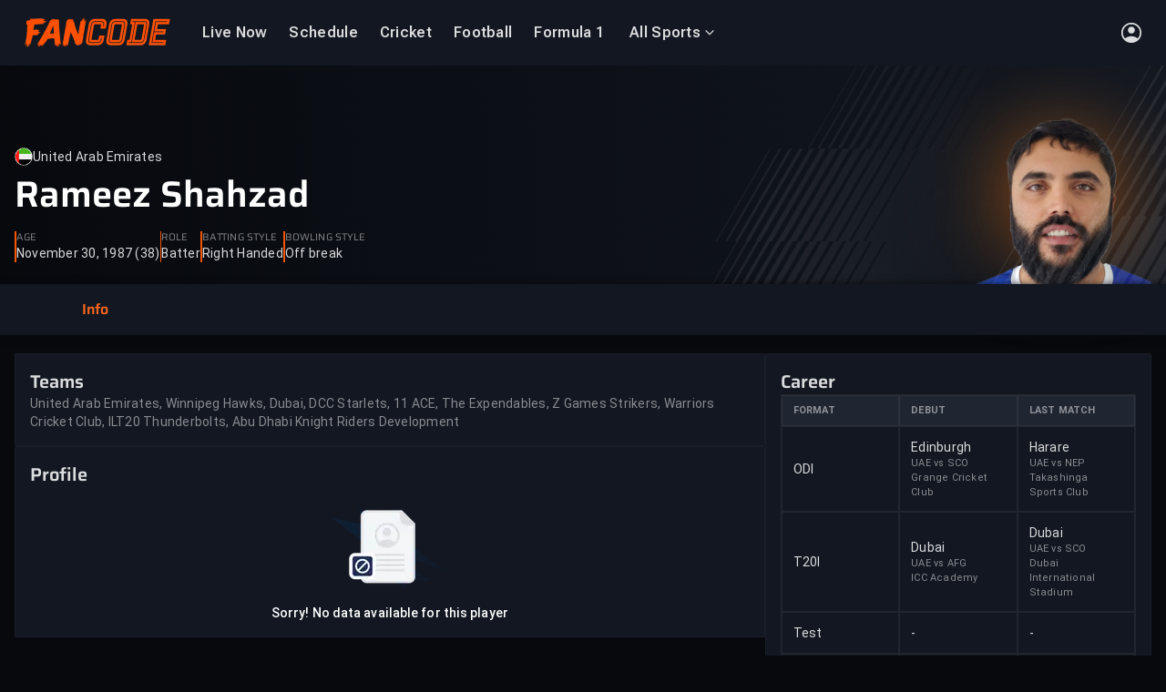

--- FILE ---
content_type: text/html
request_url: https://www.fancode.com/cricket/players/rameez-shahzad/10121
body_size: 56991
content:
<!DOCTYPE html>
          <html  lang='en'>
          <head>
            
    <meta charset='UTF-8'>
    <title data-rh="true">Rameez Shahzad - United Arab Emirates Batter | Cricket Stats, Records &amp; Bio | FanCode</title>
    <meta data-rh="true" name="robots" content="index,follow, max-snippet:-1, max-video-preview:-1, max-image-preview:large"/><meta data-rh="true" name="description" content="Check out Rameez Shahzad&#x27;s complete cricket stats, career highlights, recent performances and teams. Watch live updates on FanCode."/><meta data-rh="true" property="og:type" content="website"/><meta data-rh="true" property="og:title" content="Rameez Shahzad - United Arab Emirates Batter | Cricket Stats, Records &amp; Bio | FanCode"/><meta data-rh="true" property="og:description" content="Check out Rameez Shahzad&#x27;s complete cricket stats, career highlights, recent performances and teams. Watch live updates on FanCode."/><meta data-rh="true" property="og:url" content="https://www.fancode.com/cricket/players/rameez-shahzad/10121"/><meta data-rh="true" property="og:image" content="https://images.dream11.com/[base64]"/> <link data-rh="true" rel="canonical" href="https://www.fancode.com/cricket/players/rameez-shahzad/10121"/><link data-rh="true" rel="alternate" href="https://www.fancode.com/cricket/players/rameez-shahzad/10121" hrefLang="en"/><link data-rh="true" rel="alternate" href="https://www.fancode.com/cricket/players/rameez-shahzad/10121" hrefLang="x-default"/> <script data-rh="true" type="application/ld+json">{"@context":"https://schema.org","@graph":[{"@context":"https://schema.org","@type":"SiteNavigationElement","@id":"#nav-item","name":"Live Now","url":"https://www.fancode.com/live-now/all-sports"},{"@context":"https://schema.org","@type":"SiteNavigationElement","@id":"#nav-item","name":"Schedule","url":"https://www.fancode.com/cricket/schedule"},{"@context":"https://schema.org","@type":"SiteNavigationElement","@id":"#nav-item","name":"Cricket","url":"https://www.fancode.com/cricket"},{"@context":"https://schema.org","@type":"SiteNavigationElement","@id":"#nav-item","name":"Football","url":"https://www.fancode.com/football"},{"@context":"https://schema.org","@type":"SiteNavigationElement","@id":"#nav-item","name":"Formula 1","url":"https://www.fancode.com/formula1"},{"@context":"https://schema.org","@type":"SiteNavigationElement","@id":"#nav-item","name":"All Sports","url":"https://www.fancode.com/"},{"@context":"https://schema.org","@type":"SiteNavigationElement","@id":"#nav-item","name":"Cricket","url":"https://www.fancode.com/cricket"},{"@context":"https://schema.org","@type":"SiteNavigationElement","@id":"#nav-item","name":"One Day Cup, 2025-26","url":"https://www.fancode.com/cricket/tour/one-day-cup-2025-26-18899297/matches"},{"@context":"https://schema.org","@type":"SiteNavigationElement","@id":"#nav-item","name":"Sheffield Shield","url":"https://www.fancode.com/cricket/tour/sheffield-shield-2025-26-18899300/matches"},{"@context":"https://schema.org","@type":"SiteNavigationElement","@id":"#nav-item","name":"ICC CWC League 2","url":"https://www.fancode.com/cricket/tour/icc-cwc-league-2-2023-27-17031406/matches"},{"@context":"https://schema.org","@type":"SiteNavigationElement","@id":"#nav-item","name":"Football","url":"https://www.fancode.com/football"},{"@context":"https://schema.org","@type":"SiteNavigationElement","@id":"#nav-item","name":"AFCON","url":"https://www.fancode.com/football/tour/africa-cup-of-nations-2025-26-19188964/matches"},{"@context":"https://schema.org","@type":"SiteNavigationElement","@id":"#nav-item","name":"Copa del Rey","url":"https://www.fancode.com/football/tour/copa-del-rey-2025-26-19253270/matches"},{"@context":"https://schema.org","@type":"SiteNavigationElement","@id":"#nav-item","name":"LALIGA 2025-26","url":"https://www.fancode.com/football/tour/spanish-la-liga-season-2025-2026-18801700/matches"},{"@context":"https://schema.org","@type":"SiteNavigationElement","@id":"#nav-item","name":"Carabao Cup","url":"https://www.fancode.com/football/tour/carabao-cup-2025-2026-18834978/matches"},{"@context":"https://schema.org","@type":"SiteNavigationElement","@id":"#nav-item","name":"Formula 1","url":"https://www.fancode.com/formula1"},{"@context":"https://schema.org","@type":"SiteNavigationElement","@id":"#nav-item","name":"Australian GP","url":"https://www.fancode.com/formula1/tour/f1-qatar-airways-australian-grand-prix-2026-19291235/schedule"},{"@context":"https://schema.org","@type":"SiteNavigationElement","@id":"#nav-item","name":"China GP","url":"https://www.fancode.com/formula1/tour/f1-heineken-chinese-grand-prix-2026-19291236/schedule"},{"@context":"https://schema.org","@type":"SiteNavigationElement","@id":"#nav-item","name":"Japan GP","url":"https://www.fancode.com/formula1/tour/f1-aramco-japanese-grand-prix-2026-19291299/schedule"},{"@context":"https://schema.org","@type":"SiteNavigationElement","@id":"#nav-item","name":"Bahrain GP","url":"https://www.fancode.com/formula1/tour/f1-gulf-air-bahrain-grand-prix-2026-19293085/schedule"},{"@context":"https://schema.org","@type":"SiteNavigationElement","@id":"#nav-item","name":"MotoGP","url":"https://www.fancode.com/motogp"},{"@context":"https://schema.org","@type":"SiteNavigationElement","@id":"#nav-item","name":"Thailand GP","url":"https://www.fancode.com/motogp/tour/thailand-gp-19322534/schedule"},{"@context":"https://schema.org","@type":"SiteNavigationElement","@id":"#nav-item","name":"Brazil GP","url":"https://www.fancode.com/motogp/tour/brazil-gp-19322535/schedule"},{"@context":"https://schema.org","@type":"SiteNavigationElement","@id":"#nav-item","name":"USA GP","url":"https://www.fancode.com/motogp/tour/usa-gp-19322536/schedule"},{"@context":"https://schema.org","@type":"SiteNavigationElement","@id":"#nav-item","name":"Qatar GP","url":"https://www.fancode.com/motogp/tour/qatar-gp-19322537/schedule"},{"@context":"https://schema.org","@type":"SiteNavigationElement","@id":"#nav-item","name":"Golf","url":"https://www.fancode.com/golf"},{"@context":"https://schema.org","@type":"SiteNavigationElement","@id":"#nav-item","name":"TGL","url":"https://www.fancode.com/golf/tour/tgl-season-2-19271281/matches"},{"@context":"https://schema.org","@type":"SiteNavigationElement","@id":"#nav-item","name":"The American Express","url":"https://www.fancode.com/golf/tour/the-american-express-2026-19318037/matches"},{"@context":"https://schema.org","@type":"SiteNavigationElement","@id":"#nav-item","name":"Farmers Insurance Open","url":"https://www.fancode.com/golf/tour/farmers-insurance-open-2026-19328686/matches"},{"@context":"https://schema.org","@type":"SiteNavigationElement","@id":"#nav-item","name":"WM Phoenix Open","url":"https://www.fancode.com/golf/tour/wm-phoenix-open-2026-19328907/matches"},{"@context":"https://schema.org","@type":"SiteNavigationElement","@id":"#nav-item","name":"Tennis","url":"https://www.fancode.com/lawn-tennis"},{"@context":"https://schema.org","@type":"SiteNavigationElement","@id":"#nav-item","name":"Padel","url":"https://www.fancode.com/padel"},{"@context":"https://schema.org","@type":"SiteNavigationElement","@id":"#nav-item","name":"Hexagon Cup 2026","url":"https://www.fancode.com/padel/tour/hexagon-cup-2026-19309267/matches"},{"@context":"https://schema.org","@type":"SiteNavigationElement","@id":"#nav-item","name":"Horse Racing","url":"https://www.fancode.com/horseracing"},{"@context":"https://schema.org","@type":"SiteNavigationElement","@id":"#nav-item","name":"Futsal","url":"https://www.fancode.com/futsal"},{"@context":"https://schema.org","@type":"SiteNavigationElement","@id":"#nav-item","name":"AFC Futsal Asian Cup","url":"https://www.fancode.com/futsal/tour/afc-futsal-asian-cup-2026-19311617/matches"}]}</script><script data-rh="true" type="application/ld+json">{"@context":"http://schema.org","@type":"SiteNavigationElement","name":["Live Now","Schedule","Cricket","Football","Formula 1","All Sports","Cricket","One Day Cup, 2025-26","Sheffield Shield","ICC CWC League 2","Football","AFCON","Copa del Rey","LALIGA 2025-26","Carabao Cup","Formula 1","Australian GP","China GP","Japan GP","Bahrain GP","MotoGP","Thailand GP","Brazil GP","USA GP","Qatar GP","Golf","TGL","The American Express","Farmers Insurance Open","WM Phoenix Open","Tennis","Padel","Hexagon Cup 2026","Horse Racing","Futsal","AFC Futsal Asian Cup"],"url":["https://www.fancode.com/live-now/all-sports","https://www.fancode.com/cricket/schedule","https://www.fancode.com/cricket","https://www.fancode.com/football","https://www.fancode.com/formula1","https://www.fancode.com/","https://www.fancode.com/cricket","https://www.fancode.com/cricket/tour/one-day-cup-2025-26-18899297/matches","https://www.fancode.com/cricket/tour/sheffield-shield-2025-26-18899300/matches","https://www.fancode.com/cricket/tour/icc-cwc-league-2-2023-27-17031406/matches","https://www.fancode.com/football","https://www.fancode.com/football/tour/africa-cup-of-nations-2025-26-19188964/matches","https://www.fancode.com/football/tour/copa-del-rey-2025-26-19253270/matches","https://www.fancode.com/football/tour/spanish-la-liga-season-2025-2026-18801700/matches","https://www.fancode.com/football/tour/carabao-cup-2025-2026-18834978/matches","https://www.fancode.com/formula1","https://www.fancode.com/formula1/tour/f1-qatar-airways-australian-grand-prix-2026-19291235/schedule","https://www.fancode.com/formula1/tour/f1-heineken-chinese-grand-prix-2026-19291236/schedule","https://www.fancode.com/formula1/tour/f1-aramco-japanese-grand-prix-2026-19291299/schedule","https://www.fancode.com/formula1/tour/f1-gulf-air-bahrain-grand-prix-2026-19293085/schedule","https://www.fancode.com/motogp","https://www.fancode.com/motogp/tour/thailand-gp-19322534/schedule","https://www.fancode.com/motogp/tour/brazil-gp-19322535/schedule","https://www.fancode.com/motogp/tour/usa-gp-19322536/schedule","https://www.fancode.com/motogp/tour/qatar-gp-19322537/schedule","https://www.fancode.com/golf","https://www.fancode.com/golf/tour/tgl-season-2-19271281/matches","https://www.fancode.com/golf/tour/the-american-express-2026-19318037/matches","https://www.fancode.com/golf/tour/farmers-insurance-open-2026-19328686/matches","https://www.fancode.com/golf/tour/wm-phoenix-open-2026-19328907/matches","https://www.fancode.com/lawn-tennis","https://www.fancode.com/padel","https://www.fancode.com/padel/tour/hexagon-cup-2026-19309267/matches","https://www.fancode.com/horseracing","https://www.fancode.com/futsal","https://www.fancode.com/futsal/tour/afc-futsal-asian-cup-2026-19311617/matches"]}</script><script data-rh="true" type="application/ld+json">{"@context":"https://schema.org","@type":"SoftwareApplication","name":"FanCode","applicationCategory":"SportsApplication","offers":{"@type":"Offer","price":0,"priceCurrency":"INR"}}</script><script data-rh="true" type="application/ld+json">{"@context":"https://schema.org","@type":"Organization","name":"Fancode Private Limited","url":"https://www.fancode.com","logo":"https://www.fancode.com/skillup-uploads/fc-web-logo/fc_logo_white_bg.svg","address":{"@type":"PostalAddress","streetAddress":"Unit No. 1201-1202, 12th Floor, Wing A, One BKC, G Block, Plot No.66, Bandra Kurla Complex, Bandra East","addressLocality":"Mumbai","addressRegion":"India","postalCode":"400051"},"sameAs":["https://www.facebook.com/Fancode","https://x.com/FanCode","https://www.youtube.com/@FanCode"]}</script><script data-rh="true" type="application/ld+json">{"@context":"https://schema.org","@type":"WebPage","name":"Rameez Shahzad - United Arab Emirates Batter | Cricket Stats, Records & Bio | FanCode","description":"Check out Rameez Shahzad's complete cricket stats, career highlights, recent performances and teams. Watch live updates on FanCode.","url":"https://www.fancode.com/cricket/players/rameez-shahzad/10121","publisher":{"@type":"Organization","name":"Fancode","url":"https://www.fancode.com","logo":{"@type":"ImageObject","contentUrl":"https://www.fancode.com/skillup-uploads/fc-web-logo/fc_logo_white_bg.svg","width":"600","height":"60"}},"primaryImageOfPage":{"@type":"ImageObject","url":"https://images.dream11.com/[base64]","width":1200,"height":628}}</script>
    <meta data-rh="true" name="googlebot" content="index,follow, max-snippet:-1, max-video-preview:-1, max-image-preview:large"/><meta data-rh="true" name="keywords" content="Ind vs WI, india vs west indies, live cricket streaming, live score, cricket highlights, Live Sports Scores, live cricket scores"/><meta data-rh="true" property="og:locale" content="en_US"/><meta data-rh="true" property="og:site_name" content="FanCode"/><meta data-rh="true" property="og:keywords" content="Ind vs WI, india vs west indies, live cricket streaming, live score, cricket highlights, Live Sports Scores, live cricket scores"/><meta data-rh="true" name="twitter:site" content="@FanCode"/><meta data-rh="true" name="twitter:title" content="Rameez Shahzad - United Arab Emirates Batter | Cricket Stats, Records &amp; Bio | FanCode"/><meta data-rh="true" name="twitter:description" content="Check out Rameez Shahzad&#x27;s complete cricket stats, career highlights, recent performances and teams. Watch live updates on FanCode."/><meta data-rh="true" name="twitter:app:country" content="IN"/><meta data-rh="true" name="twitter:card" content="https://images.dream11.com/[base64]"/><meta data-rh="true" name="twitter:app:name:iphone" content="FanCode"/><meta data-rh="true" name="twitter:app:name:ipad" content="FanCode"/><meta data-rh="true" name="twitter:app:id:iphone" content="com.dream11.sportsguru"/><meta data-rh="true" name="twitter:app:name:googleplay" content="FanCode"/><meta data-rh="true" name="twitter:app:id:googleplay" content="com.dream11sportsguru"/><meta data-rh="true" name="twitter:app:id:googleplay" content="com.dream11sportsguru"/><meta data-rh="true" name="twitter:image" content="https://images.dream11.com/[base64]"/><meta data-rh="true" itemprop="name" content="Rameez Shahzad - United Arab Emirates Batter | Cricket Stats, Records &amp; Bio | FanCode"/><meta data-rh="true" itemprop="description" content="Check out Rameez Shahzad&#x27;s complete cricket stats, career highlights, recent performances and teams. Watch live updates on FanCode."/><meta data-rh="true" itemprop="image" content="https://images.dream11.com/[base64]"/><meta data-rh="true" itemprop="publisher" content="FanCode"/><meta data-rh="true" itemprop="url" content="https://www.fancode.com/cricket/players/rameez-shahzad/10121"/><meta data-rh="true" itemprop="editor" content="Fancode"/><meta data-rh="true" itemprop="headline" content="Rameez Shahzad - United Arab Emirates Batter | Cricket Stats, Records &amp; Bio | FanCode"/><meta data-rh="true" itemprop="sourceOrganization" content="FanCode"/><meta data-rh="true" itemprop="keywords" content="Ind vs WI, india vs west indies, live cricket streaming, live score, cricket highlights, Live Sports Scores, live cricket scores"/>
    <link data-rh="true" rel="preconnect" href="https://fonts.googleapis.com" crossOrigin="anonymous"/><link data-rh="true" rel="preconnect" href="https://fonts.gstatic.com" crossOrigin="anonymous"/><link data-rh="true" fetchPriority="high" rel="preload" href="/skillup-uploads/fonts/web-fonts/roboto_flex_variable_v3.woff2" as="font" crossOrigin="anonymous"/><link data-rh="true" fetchPriority="high" rel="preload" href="/skillup-uploads/fonts/web-fonts/roboto_regular-v1.woff2" as="font" crossOrigin="anonymous"/><link data-rh="true" fetchPriority="high" rel="preload" href="/skillup-uploads/fonts/web-fonts/roboto_regular_bold-v1.woff2" as="font" crossOrigin="anonymous"/><link data-rh="true" fetchPriority="high" rel="preload" href="/skillup-uploads/fonts/web-fonts/roboto_bold-v1.woff2" as="font" crossOrigin="anonymous"/><link data-rh="true" fetchPriority="high" rel="preload" href="/skillup-uploads/fonts/web-fonts/roboto_italic-v1.woff2" as="font" crossOrigin="anonymous"/><link data-rh="true" fetchPriority="high" rel="preload" href="/skillup-uploads/fonts/web-fonts/roboto_bold_italic-v1.woff2" as="font" crossOrigin="anonymous"/><link data-rh="true" fetchPriority="high" rel="preload" href="/skillup-uploads/fonts/web-fonts/saira-semi-bold.woff2" as="font" crossOrigin="anonymous"/><link data-rh="true" fetchPriority="high" rel="preload" href="/skillup-uploads/fonts/web-fonts/saira-bold.woff2" as="font" crossOrigin="anonymous"/><link data-rh="true" fetchPriority="high" rel="preload" href="/skillup-uploads/fonts/web-fonts/saira-semi-bold-italic.woff2" as="font" crossOrigin="anonymous"/><link data-rh="true" fetchPriority="high" rel="preload" href="/skillup-uploads/fonts/web-fonts/saira-bold-italic.woff2" as="font" crossOrigin="anonymous"/><link data-rh="true" rel="apple-touch-icon" href="https://www.fancode.com/public/images/png/fc-icon-512x512.png"/><link data-rh="true" rel="icon" href="https://www.fancode.com/skillup-uploads/fc-web-logo/favicon.png"/>
    
    <meta name='viewport' content='width=device-width, initial-scale=1' />
    <meta name='mobile-web-app-capable' content='yes' />
    <meta name='theme-color' content='#001240' />
    <meta name='apple-mobile-web-app-status-bar-style' content='default' />
    <meta name='view-transition' content='same-origin' />
    <link rel='manifest' href='/fc-web-app/manifest.json' />
    <style>@font-face {
        font-family: Roboto Flex;
        font-display: swap;
        
        font-weight: 400;
        src: url(/skillup-uploads/fonts/web-fonts/roboto_flex_variable_v3.woff2) format("woff2");
      }
@font-face {
        font-family: Roboto Flex;
        font-display: swap;
        
        font-weight: 600;
        src: url(/skillup-uploads/fonts/web-fonts/roboto_flex_variable_v3.woff2) format("woff2");
      }
@font-face {
        font-family: Roboto Flex;
        font-display: swap;
        
        font-weight: 700;
        src: url(/skillup-uploads/fonts/web-fonts/roboto_flex_variable_v3.woff2) format("woff2");
      }
@font-face {
        font-family: Roboto Flex;
        font-display: swap;
        
        font-weight: 800;
        src: url(/skillup-uploads/fonts/web-fonts/roboto_flex_variable_v3.woff2) format("woff2");
      }
@font-face {
        font-family: Roboto;
        font-display: swap;
        
        font-weight: 400;
        src: url(/skillup-uploads/fonts/web-fonts/roboto_regular-v1.woff2) format("woff2");
      }
@font-face {
        font-family: Roboto;
        font-display: swap;
        
        font-weight: 500;
        src: url(/skillup-uploads/fonts/web-fonts/roboto_regular_bold-v1.woff2) format("woff2");
      }
@font-face {
        font-family: Roboto;
        font-display: swap;
        
        font-weight: 700;
        src: url(/skillup-uploads/fonts/web-fonts/roboto_bold-v1.woff2) format("woff2");
      }
@font-face {
        font-family: Roboto;
        font-display: swap;
        font-style: italic;
        font-weight: 400;
        src: url(/skillup-uploads/fonts/web-fonts/roboto_italic-v1.woff2) format("woff2");
      }
@font-face {
        font-family: Roboto;
        font-display: swap;
        font-style: italic;
        font-weight: 700;
        src: url(/skillup-uploads/fonts/web-fonts/roboto_bold_italic-v1.woff2) format("woff2");
      }
@font-face {
        font-family: Saira;
        font-display: swap;
        
        font-weight: 400;
        src: url(/skillup-uploads/fonts/web-fonts/saira-regular.woff2) format("woff2");
      }
@font-face {
        font-family: Saira;
        font-display: swap;
        
        font-weight: 600;
        src: url(/skillup-uploads/fonts/web-fonts/saira-semi-bold.woff2) format("woff2");
      }
@font-face {
        font-family: Saira;
        font-display: swap;
        
        font-weight: 700;
        src: url(/skillup-uploads/fonts/web-fonts/saira-bold.woff2) format("woff2");
      }
@font-face {
        font-family: Saira;
        font-display: swap;
        font-style: italic;
        font-weight: 400;
        src: url(/skillup-uploads/fonts/web-fonts/saira-italic.woff2) format("woff2");
      }
@font-face {
        font-family: Saira;
        font-display: swap;
        font-style: italic;
        font-weight: 600;
        src: url(/skillup-uploads/fonts/web-fonts/saira-semi-bold-italic.woff2) format("woff2");
      }
@font-face {
        font-family: Saira;
        font-display: swap;
        font-style: italic;
        font-weight: 700;
        src: url(/skillup-uploads/fonts/web-fonts/saira-bold-italic.woff2) format("woff2");
      }</style>
    
<!--    <link rel="apple-touch-icon" sizes="180x180" href="/icon_180x180.807028a1a96c174b2dec688f383a7b5b.png"/>-->
<!--    <link rel="apple-touch-icon" sizes="167x167" href="/icon_167x167.72f4ab8a1c1cb2d0bf3c1d7eb696ebbc.png"/>-->
<!--    <link rel="apple-touch-icon" sizes="152x152" href="/icon_152x152.a47f103d24d1beafe1848082cf8e8d8a.png"/>-->
<!--    <link rel="apple-touch-icon" sizes="120x120" href="/icon_120x120.6451b05198c47d10ba1918a7f6f24708.png"/>-->
    
    <!--  Adding this for faster dns prefetch  -->
    <link rel='dns-prefetch' href='https://images.fancode.com' />
    <link rel='preconnect' href='https://images.fancode.com' />
    <link rel='dns-prefetch' href='https://www.fancode.com' />
    <link rel='dns-prefetch' href='https://fancode.com' />
    <link rel='preconnect' href='https://fancode.com' />
    <link rel='dns-prefetch' href='https://vod-gcp.fancode.com' />
    <link rel='dns-prefetch' href='https://api.dream11.com' />
    <link rel='preconnect' href='https://api.dream11.com' />
    <link rel='dns-prefetch' href='https://accounts.google.com' />
    <link rel='dns-prefetch' href='https://www.datadoghq-browser-agent.com/' />
    <link rel='dns-prefetch' href='https://www.googletagmanager.com/' />
    <link rel='dns-prefetch' href='https://www.google-analytics.com/' />
    <link rel='dns-prefetch' href='https://connect.facebook.net/' />
    <link rel='dns-prefetch' href='https://d2r1yp2w7bby2u.cloudfront.net' />
    <link rel='dns-prefetch' href='https://static.clevertap.com' />
    <link rel='dns-prefetch' href='https://d2r1yp2w7bby2u.cloudfront.net/' />
    <style data-styled="true" data-styled-version="6.1.19">*,*::before,*::after{box-sizing:border-box;}/*!sc*/
*{margin:0;padding:0;border:0 solid transparent;}/*!sc*/
cast-media-player{--progress-color:#f55505;--splash-size:contain;}/*!sc*/
html{-webkit-text-size-adjust:100%;font-size:1em;}/*!sc*/
body{min-height:100vh;line-height:1;font-family:Roboto Flex,Roboto,Saira,Helvetica Neue,Helvetica,Arial,sans-serif;text-rendering:optimizeSpeed;background-color:#07090d;}/*!sc*/
.no-scroll{overflow:hidden;}/*!sc*/
img,svg,video,canvas,audio,iframe,embed,object{display:block;max-width:100%;}/*!sc*/
input,button,textarea,select{font:inherit;line-height:inherit;color:inherit;}/*!sc*/
table{border-collapse:collapse;border-spacing:0;}/*!sc*/
button,[role="button"]{cursor:pointer;background-color:transparent;-webkit-tap-highlight-color:transparent;}/*!sc*/
a{cursor:pointer;color:inherit;text-decoration:inherit;-webkit-tap-highlight-color:transparent;}/*!sc*/
h1,h2,h3,h4,h5,h6{font-size:inherit;font-weight:inherit;}/*!sc*/
ol,ul{list-style:none;}/*!sc*/
[type=date],[type=datetime],[type=datetime-local],[type=email],[type=month],[type=number],[type=password],[type=search],[type=tel],[type=text],[type=time],[type=url],[type=week],textarea,select{-webkit-appearance:none;-moz-appearance:none;appearance:none;width:100%;}/*!sc*/
[type=date]:focus,[type=datetime]:focus,[type=datetime-local]:focus,[type=email]:focus,[type=month]:focus,[type=number]:focus,[type=password]:focus,[type=search]:focus,[type=tel]:focus,[type=text]:focus,[type=time]:focus,[type=url]:focus,[type=week]:focus,textarea:focus,select:focus{outline:0;}/*!sc*/
::-moz-placeholder{opacity:1;}/*!sc*/
textarea{vertical-align:top;overflow:auto;}/*!sc*/
[type='checkbox'],[type='radio']{-webkit-appearance:none;-moz-appearance:none;appearance:none;}/*!sc*/
[type='checkbox']:focus,[type='radio']:focus{outline:0;}/*!sc*/
@media (prefers-reduced-motion:reduce){html:focus-within{scroll-behavior:auto;}*,*::before,*::after{animation-duration:0.01ms!important;animation-iteration-count:1!important;transition-duration:0.01ms!important;scroll-behavior:auto!important;}}/*!sc*/
data-styled.g1[id="sc-global-dptHgi1"]{content:"sc-global-dptHgi1,"}/*!sc*/
.jNBa-da{cursor:inherit;}/*!sc*/
data-styled.g15[id="label-styled__LabelView-sc-88d2abe6-0"]{content:"jNBa-da,"}/*!sc*/
.gouGkC{display:none;}/*!sc*/
data-styled.g32[id="base-seo__PageHeading-sc-956289cb-0"]{content:"gouGkC,"}/*!sc*/
.evPwyf{color:#8591ad;margin:0;padding:0;text-align:left;text-decoration:none;text-transform:none;max-width:none;word-break:normal;white-space:normal;overflow:visible;font-family:Roboto Flex;font-size:0.625rem;line-height:0.875rem;font-weight:400;letter-spacing:0.03125rem;}/*!sc*/
@media (min-width: 768px) and (max-width: 1279px){.evPwyf{font-family:Roboto Flex;font-size:0.6875rem;line-height:0.875rem;font-weight:400;letter-spacing:0.03125rem;}}/*!sc*/
@media (min-width: 1280px) and (max-width: 1599px){.evPwyf{font-family:Roboto Flex;font-size:0.875rem;line-height:1.25rem;font-weight:400;letter-spacing:0.05000000074505806rem;}}/*!sc*/
@media (min-width: 1600px){.evPwyf{font-family:Roboto Flex;font-size:1rem;line-height:1.25rem;font-weight:400;letter-spacing:0.05000000074505806rem;}}/*!sc*/
.kMfMdQ{color:#ffffffd9;margin:0;padding:0;text-align:left;text-decoration:none;text-transform:none;max-width:none;word-break:normal;white-space:normal;overflow:visible;font-family:Roboto Flex;font-size:0.6875rem;line-height:0.875rem;font-weight:400;letter-spacing:0.01875000074505806rem;}/*!sc*/
@media (min-width: 768px) and (max-width: 1279px){.kMfMdQ{font-family:Roboto Flex;font-size:0.75rem;line-height:0.875rem;font-weight:400;letter-spacing:0.01875000074505806rem;}}/*!sc*/
@media (min-width: 1280px) and (max-width: 1599px){.kMfMdQ{font-family:Roboto Flex;font-size:1rem;line-height:1.25rem;font-weight:400;letter-spacing:0.01875000074505806rem;}}/*!sc*/
@media (min-width: 1600px){.kMfMdQ{font-family:Roboto Flex;font-size:1.125rem;line-height:1.25rem;font-weight:400;letter-spacing:0.01875000074505806rem;}}/*!sc*/
.fKAxnZ{color:#ffffffd9;margin:0;padding:0;text-align:left;text-decoration:none;text-transform:none;max-width:none;word-break:normal;white-space:normal;overflow:visible;font-family:Roboto Flex;font-size:0.75rem;line-height:1rem;font-weight:700;letter-spacing:0.03125rem;}/*!sc*/
@media (min-width: 768px) and (max-width: 1279px){.fKAxnZ{font-family:Roboto Flex;font-size:0.875rem;line-height:1.25rem;font-weight:700;letter-spacing:0.03125rem;}}/*!sc*/
@media (min-width: 1280px) and (max-width: 1599px){.fKAxnZ{font-family:Roboto Flex;font-size:1.125rem;line-height:1.5rem;font-weight:700;letter-spacing:0.05000000074505806rem;}}/*!sc*/
@media (min-width: 1600px){.fKAxnZ{font-family:Roboto Flex;font-size:1.25rem;line-height:1.75rem;font-weight:700;letter-spacing:0.05000000074505806rem;}}/*!sc*/
.fRUgLV{color:#ffffff80;margin:0;padding:0;text-align:left;text-decoration:none;text-transform:none;max-width:none;word-break:normal;white-space:normal;overflow:visible;font-family:Roboto Flex;font-size:0.6875rem;line-height:0.875rem;font-weight:400;letter-spacing:0.01875000074505806rem;}/*!sc*/
@media (min-width: 768px) and (max-width: 1279px){.fRUgLV{font-family:Roboto Flex;font-size:0.75rem;line-height:0.875rem;font-weight:400;letter-spacing:0.01875000074505806rem;}}/*!sc*/
@media (min-width: 1280px) and (max-width: 1599px){.fRUgLV{font-family:Roboto Flex;font-size:1rem;line-height:1.25rem;font-weight:400;letter-spacing:0.01875000074505806rem;}}/*!sc*/
@media (min-width: 1600px){.fRUgLV{font-family:Roboto Flex;font-size:1.125rem;line-height:1.25rem;font-weight:400;letter-spacing:0.01875000074505806rem;}}/*!sc*/
.cYoJtp{color:#8591ad;margin:0;padding:0;text-align:left;text-decoration:none;text-transform:none;max-width:none;word-break:normal;white-space:normal;overflow:visible;font-family:Roboto Flex;font-size:0.6875rem;line-height:0.875rem;font-weight:400;letter-spacing:0.01875000074505806rem;}/*!sc*/
@media (min-width: 768px) and (max-width: 1279px){.cYoJtp{font-family:Roboto Flex;font-size:0.75rem;line-height:0.875rem;font-weight:400;letter-spacing:0.01875000074505806rem;}}/*!sc*/
@media (min-width: 1280px) and (max-width: 1599px){.cYoJtp{font-family:Roboto Flex;font-size:1rem;line-height:1.25rem;font-weight:400;letter-spacing:0.01875000074505806rem;}}/*!sc*/
@media (min-width: 1600px){.cYoJtp{font-family:Roboto Flex;font-size:1.125rem;line-height:1.25rem;font-weight:400;letter-spacing:0.01875000074505806rem;}}/*!sc*/
.jQkXZi{color:#ffffffd9;margin:0;padding:0;text-align:left;text-decoration:none;text-transform:none;max-width:none;word-break:normal;white-space:normal;overflow:visible;font-family:Roboto Flex;font-size:0.6875rem;line-height:1rem;font-weight:600;letter-spacing:0.01875000074505806rem;}/*!sc*/
@media (min-width: 768px) and (max-width: 1279px){.jQkXZi{font-family:Roboto Flex;font-size:0.75rem;line-height:1rem;font-weight:600;letter-spacing:0.01875000074505806rem;}}/*!sc*/
@media (min-width: 1280px) and (max-width: 1599px){.jQkXZi{font-family:Roboto Flex;font-size:1rem;line-height:1.25rem;font-weight:600;letter-spacing:0.01875000074505806rem;}}/*!sc*/
@media (min-width: 1600px){.jQkXZi{font-family:Roboto Flex;font-size:1.125rem;line-height:1.5rem;font-weight:600;letter-spacing:0.01875000074505806rem;}}/*!sc*/
.lfKANx{color:#ffffffd9;margin:0;padding:0;display:-webkit-box;text-align:left;text-decoration:none;text-transform:none;max-width:none;word-break:normal;white-space:normal;overflow:visible;display:-webkit-box;-webkit-line-clamp:1;-webkit-box-orient:vertical;overflow:hidden;line-height:1.4;font-family:Roboto Flex;font-size:0.75rem;line-height:1rem;font-weight:400;letter-spacing:0.01875000074505806rem;}/*!sc*/
@supports not (-webkit-line-clamp: 1){.lfKANx{max-height:calc(1.4em * 1);overflow:hidden;position:relative;}.lfKANx::after{content:'...';position:absolute;bottom:0;right:0;background:inherit;padding-left:1em;}}/*!sc*/
@media (min-width: 768px) and (max-width: 1279px){.lfKANx{font-family:Roboto Flex;font-size:0.875rem;line-height:1.25rem;font-weight:400;letter-spacing:0.01875000074505806rem;}}/*!sc*/
@media (min-width: 1280px) and (max-width: 1599px){.lfKANx{font-family:Roboto Flex;font-size:1.125rem;line-height:1.5rem;font-weight:400;letter-spacing:0.01875000074505806rem;}}/*!sc*/
@media (min-width: 1600px){.lfKANx{font-family:Roboto Flex;font-size:1.25rem;line-height:1.75rem;font-weight:400;letter-spacing:0.01875000074505806rem;}}/*!sc*/
.fcVxfa{color:#ffffff80;margin:0;padding:0;display:-webkit-box;text-align:left;text-decoration:none;text-transform:none;max-width:none;word-break:normal;white-space:normal;overflow:visible;display:-webkit-box;-webkit-line-clamp:2;-webkit-box-orient:vertical;overflow:hidden;line-height:1.4;font-family:Roboto Flex;font-size:0.6875rem;line-height:0.875rem;font-weight:400;letter-spacing:0.01875000074505806rem;}/*!sc*/
@supports not (-webkit-line-clamp: 2){.fcVxfa{max-height:calc(1.4em * 2);overflow:hidden;position:relative;}.fcVxfa::after{content:'...';position:absolute;bottom:0;right:0;background:inherit;padding-left:1em;}}/*!sc*/
@media (min-width: 768px) and (max-width: 1279px){.fcVxfa{font-family:Roboto Flex;font-size:0.75rem;line-height:0.875rem;font-weight:400;letter-spacing:0.01875000074505806rem;}}/*!sc*/
@media (min-width: 1280px) and (max-width: 1599px){.fcVxfa{font-family:Roboto Flex;font-size:1rem;line-height:1.25rem;font-weight:400;letter-spacing:0.01875000074505806rem;}}/*!sc*/
@media (min-width: 1600px){.fcVxfa{font-family:Roboto Flex;font-size:1.125rem;line-height:1.25rem;font-weight:400;letter-spacing:0.01875000074505806rem;}}/*!sc*/
data-styled.g33[id="sc-bRKDuR"]{content:"evPwyf,kMfMdQ,fKAxnZ,fRUgLV,cYoJtp,jQkXZi,lfKANx,fcVxfa,"}/*!sc*/
.dNszyR{display:flex;align-items:center;justify-content:center;border:none;box-shadow:none;cursor:pointer;transition:all 0.2s ease-in-out;padding:0.375rem 0.375rem;border-radius:4.5rem;background-color:transparent;}/*!sc*/
@media (min-width: 768px) and (max-width: 1279px){.dNszyR{padding:0.375rem 0.375rem;}}/*!sc*/
@media (min-width: 1280px) and (max-width: 1599px){.dNszyR{padding:0.5rem 0.5rem;}}/*!sc*/
@media (min-width: 1600px){.dNszyR{padding:0.5rem 0.5rem;}}/*!sc*/
.dNszyR:hover{background-color:#ffffff17;}/*!sc*/
.dNszyR:active{background-color:#ffffff0f;}/*!sc*/
data-styled.g39[id="sc-hjsuWn"]{content:"dNszyR,"}/*!sc*/
.gkHIJJ{background:#121721 linear-gradient(
      to right,
      #121721 0%,
      #121721 20%,
      #202532 40%,
      #121721 100%
    ) no-repeat;background-size:800px 20;position:relative;animation-duration:1s;animation-fill-mode:forwards;animation-iteration-count:infinite;animation-name:placeholderShimmer;animation-timing-function:linear;}/*!sc*/
@keyframes placeholderShimmer{0%{background-position:-400px 0;}100%{background-position:400px 0;}}/*!sc*/
.bsJCog{background:#121721 linear-gradient(
      to right,
      #121721 0%,
      #121721 20%,
      #202532 40%,
      #121721 100%
    ) no-repeat;background-size:800px 56;position:relative;animation-duration:1s;animation-fill-mode:forwards;animation-iteration-count:infinite;animation-name:placeholderShimmer;animation-timing-function:linear;}/*!sc*/
@keyframes placeholderShimmer{0%{background-position:-400px 0;}100%{background-position:400px 0;}}/*!sc*/
.bKBFzu{background:#121721 linear-gradient(
      to right,
      #121721 0%,
      #121721 20%,
      #202532 40%,
      #121721 100%
    ) no-repeat;background-size:800px 36;position:relative;animation-duration:1s;animation-fill-mode:forwards;animation-iteration-count:infinite;animation-name:placeholderShimmer;animation-timing-function:linear;}/*!sc*/
@keyframes placeholderShimmer{0%{background-position:-400px 0;}100%{background-position:400px 0;}}/*!sc*/
.bueeqp{background:#121721 linear-gradient(
      to right,
      #121721 0%,
      #121721 20%,
      #202532 40%,
      #121721 100%
    ) no-repeat;background-size:800px 200;position:relative;animation-duration:1s;animation-fill-mode:forwards;animation-iteration-count:infinite;animation-name:placeholderShimmer;animation-timing-function:linear;}/*!sc*/
@keyframes placeholderShimmer{0%{background-position:-400px 0;}100%{background-position:400px 0;}}/*!sc*/
.hXePyy{background:#121721 linear-gradient(
      to right,
      #121721 0%,
      #121721 20%,
      #202532 40%,
      #121721 100%
    ) no-repeat;background-size:800px 500;position:relative;animation-duration:1s;animation-fill-mode:forwards;animation-iteration-count:infinite;animation-name:placeholderShimmer;animation-timing-function:linear;}/*!sc*/
@keyframes placeholderShimmer{0%{background-position:-400px 0;}100%{background-position:400px 0;}}/*!sc*/
data-styled.g137[id="shimmer-styled__ShimmerEffect-sc-7e052e5f-0"]{content:"gkHIJJ,bsJCog,bKBFzu,bueeqp,hXePyy,"}/*!sc*/
.emIBgE{width:100%;height:100%;border-radius:0px;}/*!sc*/
data-styled.g138[id="shimmer-styled__CreateShimmer-sc-7e052e5f-1"]{content:"emIBgE,"}/*!sc*/
.chuitv{background-color:#121721;aspect-ratio:1.38;width:100%;aspect-ratio:400/77;}/*!sc*/
@media (max-width: 767px){.chuitv{aspect-ratio:1.39;}}/*!sc*/
data-styled.g184[id="multi-device-experience-banner-styled__ExperienceBanner-sc-5cbfd5fe-0"]{content:"chuitv,"}/*!sc*/
.cdLkej{background-color:#121721;box-sizing:border-box;width:100%;padding-bottom:2.5rem;}/*!sc*/
@media (min-width: 768px) and (max-width: 1279px){.cdLkej{padding-bottom:3.5rem;}}/*!sc*/
@media (min-width: 1280px) and (max-width: 1599px){.cdLkej{padding-bottom:3.5rem;}}/*!sc*/
@media (min-width: 1600px){.cdLkej{padding-bottom:4rem;}}/*!sc*/
data-styled.g188[id="dynamic-footer-styled__FooterContainer-sc-1b02afff-0"]{content:"cdLkej,"}/*!sc*/
.cHnzfX{text-transform:uppercase;}/*!sc*/
data-styled.g189[id="dynamic-footer-styled__TitleText-sc-1b02afff-1"]{content:"cHnzfX,"}/*!sc*/
.hAIZAg{text-transform:uppercase;}/*!sc*/
data-styled.g190[id="dynamic-footer-styled__TitleTextGrid-sc-1b02afff-2"]{content:"hAIZAg,"}/*!sc*/
.iJjUnz{display:inline-flex;flex-direction:column;justify-content:center;gap:0.5rem;}/*!sc*/
@media (min-width: 768px) and (max-width: 1279px){.iJjUnz{gap:0.75rem;}}/*!sc*/
@media (min-width: 1280px) and (max-width: 1599px){.iJjUnz{gap:1rem;}}/*!sc*/
@media (min-width: 1600px){.iJjUnz{gap:1rem;}}/*!sc*/
data-styled.g192[id="dynamic-footer-styled__FooterItemTextBlockContainer-sc-1b02afff-4"]{content:"iJjUnz,"}/*!sc*/
.epwKpR{display:flex;align-items:center;gap:0.5rem;}/*!sc*/
@media (max-width: 767px){.epwKpR{justify-content:space-between;}}/*!sc*/
data-styled.g193[id="dynamic-footer-styled__ImageContainer-sc-1b02afff-5"]{content:"epwKpR,"}/*!sc*/
.hSahaM{height:auto;}/*!sc*/
data-styled.g194[id="dynamic-footer-styled__StoreLogoImage-sc-1b02afff-6"]{content:"hSahaM,"}/*!sc*/
.bBeOA-D{display:flex;flex-direction:column;justify-content:center;}/*!sc*/
@media (max-width: 767px){.bBeOA-D{padding:1rem;}}/*!sc*/
data-styled.g195[id="dynamic-footer-styled__FooterItemLinkGroupContainer-sc-1b02afff-7"]{content:"bBeOA-D,"}/*!sc*/
.fKrEjU{background:#ffffff17;height:1px;width:100%;}/*!sc*/
data-styled.g197[id="dynamic-footer-styled__FooterSectionDivider-sc-1b02afff-9"]{content:"fKrEjU,"}/*!sc*/
.jCKbme{width:100%;}/*!sc*/
@media (min-width: 768px) and (max-width: 1279px){.jCKbme{width:auto;padding-right:0px;}}/*!sc*/
@media (min-width: 1280px) and (max-width: 1599px){.jCKbme{width:auto;padding-right:3.5rem;}}/*!sc*/
@media (min-width: 1600px){.jCKbme{width:auto;padding-right:4rem;}}/*!sc*/
data-styled.g198[id="dynamic-footer-styled__FooterItemContainer-sc-1b02afff-10"]{content:"jCKbme,"}/*!sc*/
.ezaBiA{display:flex;align-items:center;gap:0.375rem;}/*!sc*/
data-styled.g199[id="dynamic-footer-styled__IconContainer-sc-1b02afff-11"]{content:"ezaBiA,"}/*!sc*/
.jZfTkz{display:none;}/*!sc*/
@media (max-width: 767px){.jZfTkz{display:block;}}/*!sc*/
data-styled.g200[id="dynamic-footer-styled__ChevronRight-sc-1b02afff-12"]{content:"jZfTkz,"}/*!sc*/
.gIbQls{display:flex;flex-direction:column;gap:0.5rem;padding-top:1rem;}/*!sc*/
data-styled.g201[id="dynamic-footer-styled__LinkGridContentContainer-sc-1b02afff-13"]{content:"gIbQls,"}/*!sc*/
.ccLcRd{display:flex;justify-content:space-between;align-items:center;}/*!sc*/
data-styled.g203[id="dynamic-footer-styled__LinkGridContent-sc-1b02afff-15"]{content:"ccLcRd,"}/*!sc*/
.fPCuvh{display:flex;flex-direction:column;justify-content:center;align-items:flex-start;}/*!sc*/
data-styled.g207[id="dynamic-footer-styled__LogoWrapper-sc-1b02afff-19"]{content:"fPCuvh,"}/*!sc*/
.gcdNfn{display:flex;flex-direction:column;justify-content:center;align-items:center;}/*!sc*/
data-styled.g208[id="dynamic-footer-styled__FooterLogoContainer-sc-1b02afff-20"]{content:"gcdNfn,"}/*!sc*/
.dwPmAV{display:flex;justify-content:center;align-items:center;}/*!sc*/
data-styled.g209[id="dynamic-footer-styled__LogoSecondaryContainer-sc-1b02afff-21"]{content:"dwPmAV,"}/*!sc*/
.gJyia{display:flex;flex-direction:column;align-items:flex-start;justify-content:space-between;padding:0px;}/*!sc*/
@media (min-width: 768px) and (max-width: 1279px){.gJyia{flex-direction:row;justify-content:flex-start;padding:1rem 2.5rem;gap:2.5rem;}}/*!sc*/
@media (min-width: 1280px) and (max-width: 1599px){.gJyia{flex-direction:row;justify-content:flex-start;padding:1.5rem 3.5rem;gap:2.5rem;}}/*!sc*/
@media (min-width: 1600px){.gJyia{flex-direction:row;justify-content:flex-start;padding:1.5rem 4rem;gap:4rem;}}/*!sc*/
data-styled.g210[id="footer-section-list-styled__LinkGridSectionContainer-sc-216855c8-0"]{content:"gJyia,"}/*!sc*/
.hLOwLs{display:flex;justify-content:space-between;align-items:center;padding:1rem 1rem;}/*!sc*/
@media (max-width: 767px){.hLOwLs{justify-content:flex-start;gap:1.5rem;flex-wrap:wrap;}.hLOwLs>*{flex:1 0 100%!important;}.hLOwLs>*:nth-last-child(2),.hLOwLs>*:last-child{flex:1 0 0!important;}}/*!sc*/
@media (min-width: 768px) and (max-width: 1279px){.hLOwLs{padding:1rem 2.5rem;gap:1.5rem;flex-wrap:wrap;}.hLOwLs>*:first-child{flex:1 0 100%!important;}.hLOwLs>*:not(:first-child){flex:1 0 0!important;}}/*!sc*/
@media (min-width: 1280px) and (max-width: 1599px){.hLOwLs{padding:1.5rem 3.5rem;gap:1.25rem;}}/*!sc*/
@media (min-width: 1600px){.hLOwLs{padding:1.5rem 4rem;}}/*!sc*/
data-styled.g211[id="footer-section-list-styled__HorizontalFlexSectionContainer-sc-216855c8-1"]{content:"hLOwLs,"}/*!sc*/
.dmJHhC{display:flex;flex-direction:column;justify-content:center;padding:1rem 1rem;}/*!sc*/
@media (max-width: 767px){.dmJHhC{gap:1rem;}}/*!sc*/
@media (min-width: 768px) and (max-width: 1279px){.dmJHhC{padding:1rem 2.5rem;}}/*!sc*/
@media (min-width: 1280px) and (max-width: 1599px){.dmJHhC{width:70%;padding:1.5rem 3.5rem;}}/*!sc*/
@media (min-width: 1600px){.dmJHhC{width:70%;padding:1.5rem 4rem;}}/*!sc*/
data-styled.g212[id="footer-section-list-styled__VerticalFlexSectionContainer-sc-216855c8-2"]{content:"dmJHhC,"}/*!sc*/
.kybwGx{width:1.25rem;height:1.25rem;}/*!sc*/
@media (min-width: 768px) and (max-width: 1279px){.kybwGx{width:1.5rem;height:1.5rem;}}/*!sc*/
@media (min-width: 1280px) and (max-width: 1599px){.kybwGx{width:1.75rem;height:1.75rem;}}/*!sc*/
@media (min-width: 1600px){.kybwGx{width:2rem;height:2rem;}}/*!sc*/
data-styled.g213[id="sc-bjxVRI"]{content:"kybwGx,"}/*!sc*/
.egjbvR{width:20px;height:20px;}/*!sc*/
.efBphJ{width:24px;height:24px;}/*!sc*/
data-styled.g214[id="sc-erZbsv"]{content:"egjbvR,efBphJ,"}/*!sc*/
.dnBqzL{display:flex;align-items:center;padding:0.5rem 0.75rem;border-radius:0.25rem;border:1px solid #8591ad;gap:0.5rem;}/*!sc*/
data-styled.g215[id="footer-items-link-helper-styled__ConnectLink-sc-7eab78b5-0"]{content:"dnBqzL,"}/*!sc*/
.bWlkAq{text-transform:uppercase;cursor:pointer;}/*!sc*/
data-styled.g216[id="footer-items-link-helper-styled__ConnectWithUsLink-sc-7eab78b5-1"]{content:"bWlkAq,"}/*!sc*/
.jdhZbF{margin-top:0.5rem;}/*!sc*/
data-styled.g218[id="footer-items-link-helper-styled__CopyrightText-sc-7eab78b5-3"]{content:"jdhZbF,"}/*!sc*/
.jXTHSA:hover,.jXTHSA:focus-visible{text-decoration:underline;text-decoration-color:#ffffffd9;text-decoration-thickness:1px;}/*!sc*/
data-styled.g219[id="footer-items-link-helper-styled__LinkContent-sc-7eab78b5-4"]{content:"jXTHSA,"}/*!sc*/
.cqlgKN{border-radius:0.125rem;}/*!sc*/
.cqlgKN:hover,.cqlgKN:focus-visible{background:#ffffff3d;}/*!sc*/
data-styled.g223[id="quick-login-styled__QuickLoginButton-sc-42406abc-3"]{content:"cqlgKN,"}/*!sc*/
.jHbFFn{font-size:14px;font-weight:600;line-height:1;letter-spacing:1.4px;height:100%;display:flex;flex-direction:row;align-items:center;justify-content:center;}/*!sc*/
data-styled.g261[id="header-nav-list-styled__NavList-sc-470d1bb5-0"]{content:"jHbFFn,"}/*!sc*/
.jqyluq{display:flex;align-items:center;height:0rem;}/*!sc*/
@media (min-width: 768px) and (max-width: 1279px){.jqyluq{height:2.5rem;}}/*!sc*/
@media (min-width: 1280px) and (max-width: 1599px){.jqyluq{height:3.5rem;}}/*!sc*/
@media (min-width: 1600px){.jqyluq{height:3.5rem;}}/*!sc*/
.bHTaVK{display:flex;align-items:center;height:0rem;}/*!sc*/
@media (max-width: 767px){.bHTaVK{display:none;}}/*!sc*/
@media (min-width: 768px) and (max-width: 1279px){.bHTaVK{height:2.5rem;display:none;}}/*!sc*/
@media (min-width: 1280px) and (max-width: 1599px){.bHTaVK{height:3.5rem;}}/*!sc*/
@media (min-width: 1600px){.bHTaVK{height:3.5rem;}}/*!sc*/
data-styled.g262[id="header-dynamic-nav-item-styled__NavLinkContainer-sc-7968d022-0"]{content:"jqyluq,bHTaVK,"}/*!sc*/
.jjnrTh{display:flex;align-items:center;border-radius:0rem;height:0rem;}/*!sc*/
@media (min-width: 768px) and (max-width: 1279px){.jjnrTh{border-radius:0.125rem;height:2rem;}}/*!sc*/
@media (min-width: 1280px) and (max-width: 1599px){.jjnrTh{border-radius:0.25rem;height:2.5rem;}}/*!sc*/
@media (min-width: 1600px){.jjnrTh{border-radius:0.25rem;height:3rem;}}/*!sc*/
.jjnrTh:hover,.jjnrTh:focus-within,.header-dynamic-nav-item-styled__NavLinkContainer-sc-7968d022-0:has([role='menu'] *:focus) .jjnrTh,.header-dynamic-nav-item-styled__NavLinkContainer-sc-7968d022-0:hover .jjnrTh{outline:none;background:#ffffff3d;}/*!sc*/
data-styled.g263[id="header-dynamic-nav-item-styled__NavLinkItem-sc-7968d022-1"]{content:"jjnrTh,"}/*!sc*/
.jUrjSI{height:100%;display:flex;align-items:center;padding:0 0.75rem;}/*!sc*/
@media (min-width: 768px) and (max-width: 1279px){.jUrjSI{padding:0 0.75rem;}}/*!sc*/
@media (min-width: 1280px) and (max-width: 1599px){.jUrjSI{padding:0 0.75rem;}}/*!sc*/
@media (min-width: 1600px){.jUrjSI{padding:0 0.75rem;}}/*!sc*/
data-styled.g264[id="header-dynamic-nav-item-styled__NavLink-sc-7968d022-2"]{content:"jUrjSI,"}/*!sc*/
.isPani{display:flex;align-items:center;gap:0.125rem;height:100%;padding:0 0rem 0 0rem;}/*!sc*/
@media (min-width: 768px) and (max-width: 1279px){.isPani{padding:0 0.25rem 0 0.75rem;}}/*!sc*/
@media (min-width: 1280px) and (max-width: 1599px){.isPani{padding:0 0.5rem 0 1rem;}}/*!sc*/
@media (min-width: 1600px){.isPani{padding:0 0.5rem 0 1rem;}}/*!sc*/
data-styled.g265[id="header-dynamic-nav-item-styled__NavButton-sc-7968d022-3"]{content:"isPani,"}/*!sc*/
.eddqsM{display:flex;align-items:center;justify-content:center;transform:rotate(0deg);transform-origin:center;transition:transform 0.2s ease;}/*!sc*/
data-styled.g266[id="header-dynamic-nav-item-styled__ChevronIconWrapper-sc-7968d022-4"]{content:"eddqsM,"}/*!sc*/
.keNDNK{position:absolute;padding:1.25rem 0;background:linear-gradient( 333deg,#7a2b02 -64.57%,#000000b8 91.36% );backdrop-filter:blur(20px);visibility:hidden;top:calc( 0rem + 0.5rem );min-height:168px;width:316px;border-radius:0.125rem;}/*!sc*/
@media (min-width: 768px) and (max-width: 1279px){.keNDNK{min-height:216px;width:188px;top:calc( 2.5rem + 0.5rem );border-radius:0.125rem;}}/*!sc*/
@media (min-width: 1280px) and (max-width: 1599px){.keNDNK{min-height:276px;width:516px;top:calc( 3.5rem + 0.5rem );border-radius:0.25rem;}}/*!sc*/
@media (min-width: 1600px){.keNDNK{min-height:286px;width:596px;top:calc( 3.5rem + 0.5rem );border-radius:0.25rem;}}/*!sc*/
data-styled.g267[id="header-sub-menu-styled__HeaderSubMenuContainer-sc-1bb6bed7-0"]{content:"keNDNK,"}/*!sc*/
.jDojUS{width:148px;}/*!sc*/
@media (min-width: 768px) and (max-width: 1279px){.jDojUS{width:188px;}}/*!sc*/
@media (min-width: 1280px) and (max-width: 1599px){.jDojUS{width:240px;}}/*!sc*/
@media (min-width: 1600px){.jDojUS{width:272px;}}/*!sc*/
data-styled.g268[id="header-sub-menu-styled__MenuListContainer-sc-1bb6bed7-1"]{content:"jDojUS,"}/*!sc*/
.dxDYpq{width:100%;position:sticky;top:0;z-index:7;transition:background-color 0.2s ease-in,background 0.2s ease-in,background-image 0.2s ease-in;padding:0.5rem 0.75rem;}/*!sc*/
@media (max-width:767px){.dxDYpq{display:flex;flex-direction:row;align-items:center;justify-content:space-between;}}/*!sc*/
@media (min-width: 768px) and (max-width: 1279px){.dxDYpq{padding:0.5rem 1rem;}}/*!sc*/
@media (min-width: 1280px) and (max-width: 1599px){.dxDYpq{padding:0.5rem 1rem;}}/*!sc*/
@media (min-width: 1600px){.dxDYpq{padding:0.5rem 1rem;}}/*!sc*/
data-styled.g269[id="header-styled__Container-sc-7730d559-0"]{content:"dxDYpq,"}/*!sc*/
.gzPnJZ{display:flex;align-items:center;justify-content:space-between;width:100%;}/*!sc*/
data-styled.g271[id="header-styled__NavContainer-sc-7730d559-2"]{content:"gzPnJZ,"}/*!sc*/
.bwPpZH{display:flex;align-items:center;justify-content:flex-end;height:100%;gap:0rem;}/*!sc*/
@media (min-width: 768px) and (max-width: 1279px){.bwPpZH{gap:0.25rem;}}/*!sc*/
@media (min-width: 1280px) and (max-width: 1599px){.bwPpZH{gap:0.5rem;}}/*!sc*/
@media (min-width: 1600px){.bwPpZH{gap:0.5rem;}}/*!sc*/
data-styled.g273[id="header-styled__RightContainer-sc-7730d559-4"]{content:"bwPpZH,"}/*!sc*/
.dWtAQO{margin-right:auto;height:100%;margin-left:0.25rem;}/*!sc*/
@media (min-width: 768px) and (max-width: 1279px){.dWtAQO{margin-left:0.5rem;}}/*!sc*/
@media (min-width: 1280px) and (max-width: 1599px){.dWtAQO{margin-left:0.75rem;}}/*!sc*/
@media (min-width: 1600px){.dWtAQO{margin-left:0.75rem;}}/*!sc*/
data-styled.g275[id="header-styled__HeaderNavListContainer-sc-7730d559-6"]{content:"dWtAQO,"}/*!sc*/
.fYDitj{flex-shrink:0;}/*!sc*/
data-styled.g276[id="header-styled__HeaderLogoLink-sc-7730d559-7"]{content:"fYDitj,"}/*!sc*/
.eeBenK{padding:0.375rem 0.375rem;}/*!sc*/
@media (min-width: 768px) and (max-width: 1279px){.eeBenK{padding:0.375rem 0.375rem;}}/*!sc*/
@media (min-width: 1280px) and (max-width: 1599px){.eeBenK{padding:0.5rem 0.5rem;}}/*!sc*/
@media (min-width: 1600px){.eeBenK{padding:0.5rem 0.5rem;}}/*!sc*/
data-styled.g277[id="header-styled__ProfileIconContainer-sc-7730d559-8"]{content:"eeBenK,"}/*!sc*/
.hZcvc{width:100%;display:flex;align-items:center;justify-content:center;position:relative;gap:1.5rem;}/*!sc*/
.hZcvc:hover,.header-sub-menu-item-styled__SubMenuItemContainer-sc-19a3c873-0:has(ul *:hover) .hZcvc{outline:none;}/*!sc*/
.hZcvc:hover::before,.header-sub-menu-item-styled__SubMenuItemContainer-sc-19a3c873-0:has(ul *:hover) .hZcvc::before{content:'';position:absolute;inset:0;opacity:0.3;pointer-events:none;z-index:-1;background:linear-gradient( 90deg,#7a2b02 0%,#f55505 100% );}/*!sc*/
.hZcvc:hover::after,.header-sub-menu-item-styled__SubMenuItemContainer-sc-19a3c873-0:has(ul *:hover) .hZcvc::after{content:'';position:absolute;top:0;right:0;width:2px;height:100%;background:linear-gradient( 180deg,#f55505 0%,#ffffff00 100% );pointer-events:none;}/*!sc*/
ul:not(:has(.header-sub-menu-item-styled__SubMenuItemContainer-sc-19a3c873-0:hover)) .header-sub-menu-item-styled__SubMenuItemContainer-sc-19a3c873-0 .hZcvc:focus-within{outline:none;}/*!sc*/
ul:not(:has(.header-sub-menu-item-styled__SubMenuItemContainer-sc-19a3c873-0:hover)) .header-sub-menu-item-styled__SubMenuItemContainer-sc-19a3c873-0 .hZcvc:focus-within::before{content:'';position:absolute;inset:0;opacity:0.3;pointer-events:none;z-index:-1;background:linear-gradient( 90deg,#7a2b02 0%,#f55505 100% );}/*!sc*/
ul:not(:has(.header-sub-menu-item-styled__SubMenuItemContainer-sc-19a3c873-0:hover)) .header-sub-menu-item-styled__SubMenuItemContainer-sc-19a3c873-0 .hZcvc:focus-within::after{content:'';position:absolute;top:0;right:0;width:2px;height:100%;background:linear-gradient( 180deg,#f55505 0%,#ffffff00 100% );pointer-events:none;}/*!sc*/
ul:not(:has(.header-sub-menu-item-styled__SubMenuItemContainer-sc-19a3c873-0:hover)) .header-sub-menu-item-styled__SubMenuItemContainer-sc-19a3c873-0:has(ul *:focus) .hZcvc{outline:none;}/*!sc*/
ul:not(:has(.header-sub-menu-item-styled__SubMenuItemContainer-sc-19a3c873-0:hover)) .header-sub-menu-item-styled__SubMenuItemContainer-sc-19a3c873-0:has(ul *:focus) .hZcvc::before{content:'';position:absolute;inset:0;opacity:0.3;pointer-events:none;z-index:-1;background:linear-gradient( 90deg,#7a2b02 0%,#f55505 100% );}/*!sc*/
ul:not(:has(.header-sub-menu-item-styled__SubMenuItemContainer-sc-19a3c873-0:hover)) .header-sub-menu-item-styled__SubMenuItemContainer-sc-19a3c873-0:has(ul *:focus) .hZcvc::after{content:'';position:absolute;top:0;right:0;width:2px;height:100%;background:linear-gradient( 180deg,#f55505 0%,#ffffff00 100% );pointer-events:none;}/*!sc*/
data-styled.g279[id="header-sub-menu-item-styled__MenuItem-sc-19a3c873-1"]{content:"hZcvc,"}/*!sc*/
.jUOFGA{border-radius:0;transition:none;}/*!sc*/
.jUOFGA:focus-visible{outline:2px solid #f5651d;outline-offset:-2px;border-radius:4px;}/*!sc*/
.jUOFGA:hover{background-color:transparent;}/*!sc*/
@media (min-width: 768px) and (max-width: 1279px){.jUOFGA{display:none;}}/*!sc*/
data-styled.g280[id="header-sub-menu-item-styled__MenuItemButton-sc-19a3c873-2"]{content:"jUOFGA,"}/*!sc*/
.iWaHrs{width:100%;padding:0.5rem 1.5rem;}/*!sc*/
.iWaHrs:focus-visible{outline:2px solid #f5651d;outline-offset:-2px;border-radius:4px;}/*!sc*/
@media (min-width: 1280px) and (max-width: 1599px){.iWaHrs{padding:0.75rem 2rem;}}/*!sc*/
@media (min-width: 1600px){.iWaHrs{padding:0.75rem 2rem;}}/*!sc*/
.iWaHrs:hover>p,.iWaHrs:focus-visible>p{text-decoration:underline;text-decoration-color:#ffffff;text-decoration-thickness:1px;}/*!sc*/
data-styled.g281[id="header-sub-menu-item-styled__MenuItemLink-sc-19a3c873-3"]{content:"iWaHrs,"}/*!sc*/
.kqiYXw{cursor:pointer;white-space:nowrap;overflow:hidden;text-overflow:ellipsis;flex:1;}/*!sc*/
data-styled.g282[id="header-sub-menu-item-styled__MenuItemLabel-sc-19a3c873-4"]{content:"kqiYXw,"}/*!sc*/
.jaowyf{height:100%;overflow-y:auto;padding:1.25rem 0;visibility:hidden;position:absolute;top:0;left:148px;width:168px;}/*!sc*/
@media (min-width: 768px) and (max-width: 1279px){.jaowyf{left:188px;width:0px;display:none;}}/*!sc*/
@media (min-width: 1280px) and (max-width: 1599px){.jaowyf{left:240px;width:276px;}}/*!sc*/
@media (min-width: 1600px){.jaowyf{left:272px;width:324px;}}/*!sc*/
data-styled.g285[id="header-sub-menu-l2-styled__HeaderSubMenuContainer-sc-c81fb96c-0"]{content:"jaowyf,"}/*!sc*/
.dpjVso{padding:1rem 2rem;display:flex;align-items:center;gap:0.5rem;}/*!sc*/
.dpjVso:focus-visible{outline-color:#f5651d;outline-offset:-2px;border-radius:4px;}/*!sc*/
.dpjVso:hover>p,.dpjVso:focus-visible>p{text-decoration:underline;text-decoration-color:#ffffff80;text-decoration-thickness:1px;}/*!sc*/
.dpjVso:hover,.dpjVso:focus-visible{background-color:#ffffff0f;}/*!sc*/
data-styled.g286[id="header-see-all-link-styled__SeeAllLink-sc-cd1f3508-0"]{content:"dpjVso,"}/*!sc*/
.iNLuOa{display:flex;align-items:center;gap:1rem;padding:0.5rem 1.5rem;}/*!sc*/
@media (min-width: 1280px) and (max-width: 1599px){.iNLuOa{padding:10px 2rem;}}/*!sc*/
@media (min-width: 1600px){.iNLuOa{padding:0.5rem 2rem;}}/*!sc*/
.iNLuOa:focus-visible{outline:2px solid #f5651d;outline-offset:-2px;border-radius:4px;}/*!sc*/
.iNLuOa:hover>p,.iNLuOa:focus-visible>p{text-decoration:underline;text-decoration-color:#ffffff80;text-decoration-thickness:1px;}/*!sc*/
.iNLuOa:hover,.iNLuOa:focus-visible{background-color:#ffffff0f;}/*!sc*/
data-styled.g288[id="header-sub-menu-items-l2-styled__SubMenuItemLink-sc-3e8ee68f-1"]{content:"iNLuOa,"}/*!sc*/
.kLIiub{border-radius:50%;flex-shrink:0;}/*!sc*/
data-styled.g289[id="header-sub-menu-items-l2-styled__MenuItemLogoContainer-sc-3e8ee68f-2"]{content:"kLIiub,"}/*!sc*/
.cUigBx{border-radius:50%;background-color:#ffffff;aspect-ratio:1/1;width:20px;}/*!sc*/
@media (min-width: 768px) and (max-width: 1279px){.cUigBx{width:24px;}}/*!sc*/
@media (min-width: 1280px) and (max-width: 1599px){.cUigBx{width:28px;}}/*!sc*/
@media (min-width: 1600px){.cUigBx{width:36px;}}/*!sc*/
data-styled.g290[id="header-sub-menu-items-l2-styled__MenuItemLogo-sc-3e8ee68f-3"]{content:"cUigBx,"}/*!sc*/
.dkJEDs{height:auto;width:117px;aspect-ratio:13/4;}/*!sc*/
@media (min-width: 768px) and (max-width: 1279px){.dkJEDs{width:130px;}}/*!sc*/
@media (min-width: 1280px) and (max-width: 1599px){.dkJEDs{width:182px;}}/*!sc*/
@media (min-width: 1600px){.dkJEDs{width:182px;}}/*!sc*/
data-styled.g292[id="fc-logo-header__LogoImage-sc-20adc4ff-0"]{content:"dkJEDs,"}/*!sc*/
.ehjGvW{display:flex;flex-direction:row;justify-content:center;align-items:center;}/*!sc*/
data-styled.g310[id="common-styles-comp__RowFlex-sc-7eb1a6a4-1"]{content:"ehjGvW,"}/*!sc*/
.hrIrzZ{display:flex;flex-direction:column;justify-content:center;align-items:center;}/*!sc*/
data-styled.g311[id="common-styles-comp__ColumnFlex-sc-7eb1a6a4-2"]{content:"hrIrzZ,"}/*!sc*/
.fhilIb{display:flex;align-items:center;margin-left:4px;gap:4px;margin-bottom:8px;margin-top:8px;overflow-y:scroll;}/*!sc*/
@media (min-width:1025px){.fhilIb{margin-left:0;}}/*!sc*/
.fhilIb::-webkit-scrollbar{height:2px;border-radius:2px;display:none;}/*!sc*/
.fhilIb::-webkit-scrollbar-thumb{background-color:#02143d;border-radius:2px;box-shadow:0px 0px 8px 0px #07090d;}/*!sc*/
.fhilIb::-webkit-scrollbar-track-piece{background-color:#02143d;border-radius:2px;}/*!sc*/
@media (max-width:1025px){.fhilIb::-webkit-scrollbar-track{margin:0 38vw;}}/*!sc*/
@media (min-width:1025px){.fhilIb::-webkit-scrollbar-track{margin:0 574px;}}/*!sc*/
data-styled.g393[id="breadcrumb-styled__BreadcrumbsContainer-sc-1793454b-0"]{content:"fhilIb,"}/*!sc*/
.dLJmdp{text-align:left;color:#ffffff80;cursor:pointer;overflow:visible;white-space:nowrap;gap:4px;}/*!sc*/
@media (min-width:769px){.dLJmdp{text-align:left;color:#ffffff80;}}/*!sc*/
.iTiHpz{text-align:left;color:#ffffff;cursor:inherit;overflow:visible;white-space:nowrap;gap:4px;}/*!sc*/
@media (min-width:769px){.iTiHpz{text-align:left;color:#ffffff;}}/*!sc*/
data-styled.g394[id="breadcrumb-styled__BreadcrumbLabel-sc-1793454b-1"]{content:"dLJmdp,iTiHpz,"}/*!sc*/
.hHLKJW{z-index:0;background-color:#121721;height:48px;width:100%;position:relative;display:flex;align-items:center;overflow:auto;-webkit-overflow-scrolling:touch;-ms-overflow-style:none;scrollbar-width:none;border-bottom:1px solid #ffffff0f;box-shadow:1px 1px 8px 0px #07090d;}/*!sc*/
.hHLKJW::-webkit-scrollbar{display:none;}/*!sc*/
@media (min-width:1025px){.hHLKJW{width:1248px;margin:auto;padding:0;box-shadow:unset;border-bottom:0;}}/*!sc*/
data-styled.g426[id="nav-tabs-styled__MainContainer-sc-cc1a1088-0"]{content:"hHLKJW,"}/*!sc*/
.VcUGQ{display:flex;align-items:center;width:100%;justify-content:center;cursor:pointer;padding:0 16px 0 20px;min-width:fit-content;height:48px;-webkit-tap-highlight-color:#ffffff17;}/*!sc*/
@media (min-width:1025px){.VcUGQ{width:176px;}}/*!sc*/
data-styled.g427[id="nav-tabs-styled__TitleContainer-sc-cc1a1088-1"]{content:"VcUGQ,"}/*!sc*/
.iAgYoN{transform:none;position:absolute;width:0;left:0;bottom:0;height:4px;background-color:#f55505;transform:skew(-20deg);}/*!sc*/
data-styled.g429[id="nav-tabs-styled__ActiveTabHighlight-sc-cc1a1088-3"]{content:"iAgYoN,"}/*!sc*/
.hasqxl{pointer-events:none;}/*!sc*/
data-styled.g432[id="nav-tab-title-view-desktop__StyledDisplay-sc-960ec056-0"]{content:"hasqxl,"}/*!sc*/
.bEoKnR{pointer-events:none;padding-left:4px;}/*!sc*/
data-styled.g433[id="nav-tab-title-view-desktop__StyledSubText-sc-960ec056-1"]{content:"bEoKnR,"}/*!sc*/
.jDTsoe{padding:0px;}/*!sc*/
data-styled.g1498[id="table-styled__TableContainer-sc-9094a2e9-0"]{content:"jDTsoe,"}/*!sc*/
.eDUwUp{width:100%;}/*!sc*/
data-styled.g1499[id="table-styled__RowWrapper-sc-9094a2e9-1"]{content:"eDUwUp,"}/*!sc*/
.tVAgh{position:absolute;right:0;}/*!sc*/
data-styled.g1605[id="player-profile-header-styled__RightBGPatternImage-sc-53cbc73-14"]{content:"tVAgh,"}/*!sc*/
.fLrkCa{align-items:flex-end;background:linear-gradient( 87deg,#07090d 0%,#121721 100% );position:sticky;z-index:2;top:0;padding-top:72px;}/*!sc*/
data-styled.g1607[id="desktop-styled__Container-sc-6750a06a-0"]{content:"fLrkCa,"}/*!sc*/
.kyNcIB{align-items:flex-end;justify-content:space-between;height:240px;width:100%;}/*!sc*/
@media (min-width:1025px){.kyNcIB{width:1248px;margin:auto;}}/*!sc*/
data-styled.g1608[id="desktop-styled__WidthLimiter-sc-6750a06a-1"]{content:"kyNcIB,"}/*!sc*/
.feEuqI{justify-content:flex-end;align-items:flex-start;padding-bottom:24px;width:60%;}/*!sc*/
@media (max-width:1025px){.feEuqI{padding:20px;}}/*!sc*/
data-styled.g1609[id="desktop-styled__InfoSectionContainer-sc-6750a06a-2"]{content:"feEuqI,"}/*!sc*/
.hHDdWG{justify-content:flex-start;gap:8px;margin-bottom:4px;}/*!sc*/
data-styled.g1610[id="desktop-styled__CountryDetailsContainer-sc-6750a06a-3"]{content:"hHDdWG,"}/*!sc*/
.jtxzGH{height:20px;width:20px;border-radius:2px;}/*!sc*/
data-styled.g1611[id="desktop-styled__CountryFlagImg-sc-6750a06a-4"]{content:"jtxzGH,"}/*!sc*/
.blXtCC{overflow:hidden;text-overflow:ellipsis;margin-bottom:12px;}/*!sc*/
data-styled.g1612[id="desktop-styled__PlayerNameText-sc-6750a06a-5"]{content:"blXtCC,"}/*!sc*/
.byJaAa{width:40%;height:100%;position:relative;background-position:center top;background-repeat:no-repeat;background-size:cover;}/*!sc*/
data-styled.g1613[id="desktop-styled__ProfilePicSection-sc-6750a06a-6"]{content:"byJaAa,"}/*!sc*/
.dRZFDT{position:absolute;right:0px;bottom:0px;width:200px;height:200px;}/*!sc*/
data-styled.g1614[id="desktop-styled__ProfilePicContainer-sc-6750a06a-7"]{content:"dRZFDT,"}/*!sc*/
.klXxcO{align-items:flex-end;gap:24px;}/*!sc*/
data-styled.g1615[id="desktop-styled__BioSectionContainer-sc-6750a06a-8"]{content:"klXxcO,"}/*!sc*/
.epHXAm{position:absolute;top:50%;left:50%;transform:translate(-50%,-50%);}/*!sc*/
data-styled.g1616[id="desktop-styled__ProfilePicBGBlur-sc-6750a06a-9"]{content:"epHXAm,"}/*!sc*/
.cgRbWq{opacity:0.6;width:96px;height:96px;filter:blur(60px);fill:#f2a32c;background-color:#f2a32c;}/*!sc*/
data-styled.g1617[id="desktop-styled__BackgroundBlurLarge-sc-6750a06a-10"]{content:"cgRbWq,"}/*!sc*/
.fjUvgB{width:64px;height:64px;filter:blur(48px);fill:#f55505;background-color:#f55505;}/*!sc*/
data-styled.g1618[id="desktop-styled__BackgroundBlurSmall-sc-6750a06a-11"]{content:"fjUvgB,"}/*!sc*/
.dbfWrj{position:relative;width:200px;height:200px;}/*!sc*/
data-styled.g1619[id="desktop-styled__ProfilePicImg-sc-6750a06a-12"]{content:"dbfWrj,"}/*!sc*/
.hnwqdC{width:1248px;margin:auto;align-items:flex-start;gap:18px;padding:20px 0px;}/*!sc*/
@media (max-width:1025px){.hnwqdC{width:100%;flex-direction:column;padding:0px;gap:12px;}}/*!sc*/
data-styled.g1620[id="shimmer-styled__Container-sc-f905a0a7-0"]{content:"hnwqdC,"}/*!sc*/
.evBMbh{justify-content:flex-start;gap:8px;align-items:stretch;}/*!sc*/
@media (max-width:1025px){.evBMbh{width:100%;}}/*!sc*/
data-styled.g1621[id="player-bio-item-styled__Container-sc-51311e5e-0"]{content:"evBMbh,"}/*!sc*/
.ctuyt{width:2px;height:auto;background-color:#f55505;}/*!sc*/
data-styled.g1622[id="player-bio-item-styled__VerticalLine-sc-51311e5e-1"]{content:"ctuyt,"}/*!sc*/
.dbAgyR{align-items:flex-start;width:100%;}/*!sc*/
data-styled.g1623[id="player-bio-item-styled__BioTextContainer-sc-51311e5e-2"]{content:"dbAgyR,"}/*!sc*/
.NvCZb{width:100%;height:56px;background-color:#121721;box-shadow:1px 1px 8px 0px #07090d;position:sticky;z-index:2;top:312px;transition:top 0.1s ease-in-out;}/*!sc*/
data-styled.g1624[id="player-profile-styled__NavTabContainer-sc-aff24b72-0"]{content:"NvCZb,"}/*!sc*/
.fyrtgQ{background-color:#07090d;}/*!sc*/
data-styled.g1625[id="player-profile-styled__SegmentsContainer-sc-aff24b72-1"]{content:"fyrtgQ,"}/*!sc*/
.iyOxll{width:1248px;margin:auto;align-items:flex-start;gap:18px;padding:20px 0px;}/*!sc*/
@media (max-width:1025px){.iyOxll{width:100%;flex-direction:column;padding:0px;gap:12px;}}/*!sc*/
data-styled.g1626[id="player-profile-styled__Container-sc-aff24b72-2"]{content:"iyOxll,"}/*!sc*/
.iLZjuJ{justify-content:flex-start;padding:20px 0px;}/*!sc*/
data-styled.g1627[id="player-profile-styled__BreadcrumbsContainer-sc-aff24b72-3"]{content:"iLZjuJ,"}/*!sc*/
.jwRIdB{gap:18px;}/*!sc*/
@media (max-width:1025px){.jwRIdB{width:100%!important;}}/*!sc*/
data-styled.g1628[id="player-profile-styled__VerticalContainer-sc-aff24b72-4"]{content:"jwRIdB,"}/*!sc*/
.geILhw{width:100%;align-items:flex-start;gap:12px;padding:16px;border-radius:2px;border:1px solid #ffffff08;background-color:#121721;height:min-content;}/*!sc*/
@media (max-width:1025px){.geILhw{width:100%!important;border-radius:0px;}}/*!sc*/
data-styled.g1629[id="player-profile-styled__DetailsBox-sc-aff24b72-5"]{content:"geILhw,"}/*!sc*/
.hIDfJE{color:#ffffffd9;}/*!sc*/
data-styled.g1631[id="player-profile-styled__StyledDetailsHeader-sc-aff24b72-7"]{content:"hIDfJE,"}/*!sc*/
.iFjUdQ{color:#ffffff80;}/*!sc*/
data-styled.g1632[id="player-profile-styled__StyledDetailsContent-sc-aff24b72-8"]{content:"iFjUdQ,"}/*!sc*/
.lhKfhw{background-color:#202532;width:100%;}/*!sc*/
data-styled.g1633[id="player-profile-styled__TableHeader-sc-aff24b72-9"]{content:"lhKfhw,"}/*!sc*/
.ikUaIp{flex-direction:row;justify-content:center;padding:8px 12px;align-items:center;border:0.5px solid #ffffff0f;flex:1;}/*!sc*/
data-styled.g1634[id="player-profile-styled__TableHeaderCell-sc-aff24b72-10"]{content:"ikUaIp,"}/*!sc*/
.cFHjuA{width:100%;display:block;text-transform:capitalize;text-align:start;color:#ffffff80;letter-spacing:0.2;}/*!sc*/
data-styled.g1635[id="player-profile-styled__StyledTableHeaderText-sc-aff24b72-11"]{content:"cFHjuA,"}/*!sc*/
.jpjwOe{align-items:stretch;}/*!sc*/
data-styled.g1636[id="player-profile-styled__TableRowContainer-sc-aff24b72-12"]{content:"jpjwOe,"}/*!sc*/
.czBJFH{padding:12px;text-align:start;flex-direction:row;align-items:center;justify-content:flex-start;border:0.5px solid #ffffff0f;flex:1;}/*!sc*/
.kIeERf{padding:12px;text-align:start;flex-direction:column;align-items:flex-start;justify-content:center;border:0.5px solid #ffffff0f;flex:1;}/*!sc*/
data-styled.g1637[id="player-profile-styled__TableCellContainer-sc-aff24b72-13"]{content:"czBJFH,kIeERf,"}/*!sc*/
.cAumOF{overflow-wrap:anywhere;text-align:start;color:#ffffffd9;}/*!sc*/
data-styled.g1638[id="player-profile-styled__StyledTableRowText-sc-aff24b72-14"]{content:"cAumOF,"}/*!sc*/
.hsaViC{width:100%;}/*!sc*/
data-styled.g1639[id="no-profile-data-styled__Container-sc-beb87515-0"]{content:"hsaViC,"}/*!sc*/
</style>
     <script nonce="1d48da0e9d512491a9a3331987b4d38a">
     if ('serviceWorker' in navigator) {
       navigator.serviceWorker.register('/fancode-sw.js', {scope: '/'})
     }
    </script>
  
          </head>
          <body>
            <div id='fc-web-app'><link rel="preload" as="image" imageSrcSet="https://images.fancode.com/skillup-uploads/fc-web/experience-banner-dweb.png?hash=[base64] 1x, https://images.fancode.com/skillup-uploads/fc-web/experience-banner-dweb.png?hash=[base64] 2x"/><link rel="preload" as="image" imageSrcSet="https://images.fancode.com/skillup-uploads/fc-web/player_profile_right_bg_pattern.png?hash=[base64] 1x, https://images.fancode.com/skillup-uploads/fc-web/player_profile_right_bg_pattern.png?hash=[base64] 2x"/><link rel="preload" as="image" imageSrcSet="https://images.fancode.com/skillup-uploads/fc-web-logo/fc_logo_white_bg.svg?hash=[base64] 1x, https://images.fancode.com/skillup-uploads/fc-web-logo/fc_logo_white_bg.svg?hash=[base64] 2x"/><link rel="preload" as="image" imageSrcSet="https://images.fancode.com/skillup-uploads/fc-web-logo/from_dreamsports_logo.png?hash=[base64] 1x, https://images.fancode.com/skillup-uploads/fc-web-logo/from_dreamsports_logo.png?hash=[base64] 2x"/><link rel="preload" as="image" imageSrcSet="https://images.fancode.com/skillup-uploads/fc-web/image-play-store.png?hash=[base64] 1x, https://images.fancode.com/skillup-uploads/fc-web/image-play-store.png?hash=[base64] 2x"/><link rel="preload" as="image" imageSrcSet="https://images.fancode.com/skillup-uploads/fc-web/image-app-store.png?hash=[base64] 1x, https://images.fancode.com/skillup-uploads/fc-web/image-app-store.png?hash=[base64] 2x"/><link rel="preload" as="image" imageSrcSet="https://images.fancode.com/skillup-uploads/fc-web/Facebook@3x.png?hash=[base64] 1x, https://images.fancode.com/skillup-uploads/fc-web/Facebook@3x.png?hash=[base64] 2x"/><link rel="preload" as="image" imageSrcSet="https://images.fancode.com/skillup-uploads/fc-web/Instagram@3x.png?hash=[base64] 1x, https://images.fancode.com/skillup-uploads/fc-web/Instagram@3x.png?hash=[base64] 2x"/><link rel="preload" as="image" imageSrcSet="https://images.fancode.com/skillup-uploads/fc-web/X@3x.png?hash=[base64] 1x, https://images.fancode.com/skillup-uploads/fc-web/X@3x.png?hash=[base64] 2x"/><link rel="preload" as="image" imageSrcSet="https://images.fancode.com/skillup-uploads/fc-web/Youtube.png?hash=[base64] 1x, https://images.fancode.com/skillup-uploads/fc-web/Youtube.png?hash=[base64] 2x"/><link rel="preload" as="image" imageSrcSet="https://images.fancode.com/skillup-uploads/fc-web-logo/fc_logo_white_bg.svg?hash=[base64] 1x, https://images.fancode.com/skillup-uploads/fc-web-logo/fc_logo_white_bg.svg?hash=[base64] 2x"/><link rel="preload" as="image" imageSrcSet="https://images.fancode.com/skillup-uploads/prod-images/2024/11/One-Day-Cup.png?hash=[base64] 1x, https://images.fancode.com/skillup-uploads/prod-images/2024/11/One-Day-Cup.png?hash=[base64] 2x"/><link rel="preload" as="image" imageSrcSet="https://images.fancode.com/skillup-uploads/prod-images/2024/11/Sheffleld-Shield.png?hash=[base64] 1x, https://images.fancode.com/skillup-uploads/prod-images/2024/11/Sheffleld-Shield.png?hash=[base64] 2x"/><link rel="preload" as="image" imageSrcSet="https://images.fancode.com/skillup-uploads/cms-media/ICC-CWC-League-2,-2023-27-(16th-July)-Tour-Logo-(1).png?hash=[base64] 1x, https://images.fancode.com/skillup-uploads/cms-media/ICC-CWC-League-2,-2023-27-(16th-July)-Tour-Logo-(1).png?hash=[base64] 2x"/><link rel="preload" as="image" imageSrcSet="https://images.fancode.com/skillup-uploads/cms-media/Afcon-Tour.png?hash=[base64] 1x, https://images.fancode.com/skillup-uploads/cms-media/Afcon-Tour.png?hash=[base64] 2x"/><link rel="preload" as="image" imageSrcSet="https://images.fancode.com/skillup-uploads/prod-images/2024/12/Copa-Del-Rey-Tour-Logo.png?hash=[base64] 1x, https://images.fancode.com/skillup-uploads/prod-images/2024/12/Copa-Del-Rey-Tour-Logo.png?hash=[base64] 2x"/><link rel="preload" as="image" imageSrcSet="https://images.fancode.com/skillup-uploads/cms-media/LALIGA-2025-26-Tour.png?hash=[base64] 1x, https://images.fancode.com/skillup-uploads/cms-media/LALIGA-2025-26-Tour.png?hash=[base64] 2x"/><link rel="preload" as="image" imageSrcSet="https://images.fancode.com/skillup-uploads/prod-images/2024/08/Carabao_Cup.png?hash=[base64] 1x, https://images.fancode.com/skillup-uploads/prod-images/2024/08/Carabao_Cup.png?hash=[base64] 2x"/><link rel="preload" as="image" imageSrcSet="https://images.fancode.com/skillup-uploads/cms-media/Australia.jpg?hash=[base64] 1x, https://images.fancode.com/skillup-uploads/cms-media/Australia.jpg?hash=[base64] 2x"/><link rel="preload" as="image" imageSrcSet="https://images.fancode.com/skillup-uploads/cms-media/China_1769027305077.jpg?hash=[base64] 1x, https://images.fancode.com/skillup-uploads/cms-media/China_1769027305077.jpg?hash=[base64] 2x"/><link rel="preload" as="image" imageSrcSet="https://images.fancode.com/skillup-uploads/cms-media/Japan_1769027487984.jpg?hash=[base64] 1x, https://images.fancode.com/skillup-uploads/cms-media/Japan_1769027487984.jpg?hash=[base64] 2x"/><link rel="preload" as="image" imageSrcSet="https://images.fancode.com/skillup-uploads/cms-media/Bahrain_1769027827029.jpg?hash=[base64] 1x, https://images.fancode.com/skillup-uploads/cms-media/Bahrain_1769027827029.jpg?hash=[base64] 2x"/><link rel="preload" as="image" imageSrcSet="https://images.fancode.com/skillup-uploads/cms-media/Australia_1769177077723.jpg?hash=[base64] 1x, https://images.fancode.com/skillup-uploads/cms-media/Australia_1769177077723.jpg?hash=[base64] 2x"/><link rel="preload" as="image" imageSrcSet="https://images.fancode.com/skillup-uploads/cms-media/Brazil_1769177143379.jpg?hash=[base64] 1x, https://images.fancode.com/skillup-uploads/cms-media/Brazil_1769177143379.jpg?hash=[base64] 2x"/><link rel="preload" as="image" imageSrcSet="https://images.fancode.com/skillup-uploads/cms-media/USA_1769177352232.jpg?hash=[base64] 1x, https://images.fancode.com/skillup-uploads/cms-media/USA_1769177352232.jpg?hash=[base64] 2x"/><link rel="preload" as="image" imageSrcSet="https://images.fancode.com/skillup-uploads/cms-media/QATAR_1769177900696.jpg?hash=[base64] 1x, https://images.fancode.com/skillup-uploads/cms-media/QATAR_1769177900696.jpg?hash=[base64] 2x"/><link rel="preload" as="image" imageSrcSet="https://images.fancode.com/skillup-uploads/cms-media/TLG-Sofi_Tour-Logo.png?hash=[base64] 1x, https://images.fancode.com/skillup-uploads/cms-media/TLG-Sofi_Tour-Logo.png?hash=[base64] 2x"/><link rel="preload" as="image" imageSrcSet="https://images.fancode.com/skillup-uploads/cms-media/Tour-Logo_The-America-Express.png?hash=[base64] 1x, https://images.fancode.com/skillup-uploads/cms-media/Tour-Logo_The-America-Express.png?hash=[base64] 2x"/><link rel="preload" as="image" imageSrcSet="https://images.fancode.com/skillup-uploads/cms-media/Tour-Logo_Farmers-Open.png?hash=[base64] 1x, https://images.fancode.com/skillup-uploads/cms-media/Tour-Logo_Farmers-Open.png?hash=[base64] 2x"/><link rel="preload" as="image" imageSrcSet="https://images.fancode.com/skillup-uploads/cms-media/WM-Phoenix-Open.png?hash=[base64] 1x, https://images.fancode.com/skillup-uploads/cms-media/WM-Phoenix-Open.png?hash=[base64] 2x"/><link rel="preload" as="image" imageSrcSet="https://images.fancode.com/skillup-uploads/cms-media/Hexagon-Padel-Cup-Tour-Logo.png?hash=[base64] 1x, https://images.fancode.com/skillup-uploads/cms-media/Hexagon-Padel-Cup-Tour-Logo.png?hash=[base64] 2x"/><link rel="preload" as="image" imageSrcSet="https://images.fancode.com/skillup-uploads/cms-media/AFC-Fustsal-Asian-Cup,-Indonesia,-2026.png?hash=[base64] 1x, https://images.fancode.com/skillup-uploads/cms-media/AFC-Fustsal-Asian-Cup,-Indonesia,-2026.png?hash=[base64] 2x"/><link rel="preload" as="image" href="https://d13ir53smqqeyp.cloudfront.net/flags/cr-flags/FC-UAE@2x.png"/><link rel="preload" as="image" href="https://d13ir53smqqeyp.cloudfront.net/fc-player-images/10121.png"/><link rel="preload" as="image" href="https://www.fancode.com/skillup-uploads/fc-web/chevron-right-grey.svg"/><link rel="preload" as="image" imageSrcSet="https://images.fancode.com/skillup-uploads/fc-app/theme/no-player-stats-light.png?hash=[base64] 1x, https://images.fancode.com/skillup-uploads/fc-app/theme/no-player-stats-light.png?hash=[base64] 2x"/><!--$--><!--$--><!--$--><!--$--><header data-testid="header" style="box-shadow:none;background:#121721;position:fixed;top:0;background-color:#121721" class="header-styled__Container-sc-7730d559-0 dxDYpq"><nav aria-label="Main navigation" class="header-styled__NavContainer-sc-7730d559-2 gzPnJZ"><a class="header-styled__HeaderLogoLink-sc-7730d559-7 fYDitj" data-testid="header/logo" href="/"><img src="https://images.fancode.com/skillup-uploads/fc-web-logo/fc_logo_white_bg.svg?hash=[base64]" alt="Fancode logo" fit="contain" class="sc-DZJJV hOgQnz fc-logo-header__LogoImage-sc-20adc4ff-0 dkJEDs" decoding="async" srcSet="https://images.fancode.com/skillup-uploads/fc-web-logo/fc_logo_white_bg.svg?hash=[base64] 1x, https://images.fancode.com/skillup-uploads/fc-web-logo/fc_logo_white_bg.svg?hash=[base64] 2x"/></a><div class="header-styled__HeaderNavListContainer-sc-7730d559-6 dWtAQO"><ul data-testid="header/navListContainer" class="header-nav-list-styled__NavList-sc-470d1bb5-0 jHbFFn"><li class="header-dynamic-nav-item-styled__NavLinkContainer-sc-7968d022-0 jqyluq"><div class="header-dynamic-nav-item-styled__NavLinkItem-sc-7968d022-1 jjnrTh"><a class="header-dynamic-nav-item-styled__NavLink-sc-7968d022-2 jUrjSI" data-testid="index-0/navItem" href="/live-now/all-sports" target="_self"><p data-testid="index-0/navItem/linkTitle" class="sc-bRKDuR jQkXZi">Live Now</p></a></div></li><li class="header-dynamic-nav-item-styled__NavLinkContainer-sc-7968d022-0 jqyluq"><div class="header-dynamic-nav-item-styled__NavLinkItem-sc-7968d022-1 jjnrTh"><a class="header-dynamic-nav-item-styled__NavLink-sc-7968d022-2 jUrjSI" data-testid="index-1/navItem" href="/cricket/schedule" target="_self"><p data-testid="index-1/navItem/linkTitle" class="sc-bRKDuR jQkXZi">Schedule</p></a></div></li><li class="header-dynamic-nav-item-styled__NavLinkContainer-sc-7968d022-0 bHTaVK"><div class="header-dynamic-nav-item-styled__NavLinkItem-sc-7968d022-1 jjnrTh"><a class="header-dynamic-nav-item-styled__NavLink-sc-7968d022-2 jUrjSI" data-testid="index-2/navItem" href="/cricket" target="_self"><p data-testid="index-2/navItem/linkTitle" class="sc-bRKDuR jQkXZi">Cricket</p></a></div></li><li class="header-dynamic-nav-item-styled__NavLinkContainer-sc-7968d022-0 bHTaVK"><div class="header-dynamic-nav-item-styled__NavLinkItem-sc-7968d022-1 jjnrTh"><a class="header-dynamic-nav-item-styled__NavLink-sc-7968d022-2 jUrjSI" data-testid="index-3/navItem" href="/football" target="_self"><p data-testid="index-3/navItem/linkTitle" class="sc-bRKDuR jQkXZi">Football</p></a></div></li><li class="header-dynamic-nav-item-styled__NavLinkContainer-sc-7968d022-0 bHTaVK"><div class="header-dynamic-nav-item-styled__NavLinkItem-sc-7968d022-1 jjnrTh"><a class="header-dynamic-nav-item-styled__NavLink-sc-7968d022-2 jUrjSI" data-testid="index-4/navItem" href="/formula1" target="_self"><p data-testid="index-4/navItem/linkTitle" class="sc-bRKDuR jQkXZi">Formula 1</p></a></div></li><li class="header-dynamic-nav-item-styled__NavLinkContainer-sc-7968d022-0 jqyluq"><div class="header-dynamic-nav-item-styled__NavLinkItem-sc-7968d022-1 jjnrTh"><button data-testid="index-5/navItem" aria-haspopup="true" aria-expanded="false" class="header-dynamic-nav-item-styled__NavButton-sc-7968d022-3 isPani"><p data-testid="index-5/navItem/buttonTitle" class="sc-bRKDuR jQkXZi">All Sports</p><div class="header-dynamic-nav-item-styled__ChevronIconWrapper-sc-7968d022-4 eddqsM"><div style="color:#ffffffd9" class="sc-erZbsv egjbvR"><svg viewBox="0 0 24 24" fill="currentColor"><path d="M11.9995 15.0538L6.3457 9.40002L7.39953 8.34619L11.9995 12.9462L16.5995 8.34619L17.6534 9.40002L11.9995 15.0538Z" fill="currentColor"></path></svg></div></div></button></div><div role="menu" class="header-sub-menu-styled__HeaderSubMenuContainer-sc-1bb6bed7-0 keNDNK"><ul class="header-sub-menu-styled__MenuListContainer-sc-1bb6bed7-1 jDojUS"><li class="header-sub-menu-item-styled__SubMenuItemContainer-sc-19a3c873-0 kroDYX"><div role="menuitem" class="header-sub-menu-item-styled__MenuItem-sc-19a3c873-1 hZcvc"><a class="header-sub-menu-item-styled__MenuItemLink-sc-19a3c873-3 iWaHrs" data-testid="index-0/subNavItem" href="/cricket" target="_self"><p data-testid="index-0/subNavItem/menuItemLinkLabel" class="sc-bRKDuR lfKANx header-sub-menu-item-styled__MenuItemLabel-sc-19a3c873-4 kqiYXw">Cricket</p></a><button data-testid="menuItemBtnChevron" class="sc-hjsuWn dNszyR header-sub-menu-item-styled__MenuItemButton-sc-19a3c873-2 jUOFGA" aria-haspopup="true" aria-expanded="false"><div style="color:#ffffff" class="sc-bjxVRI kybwGx"><svg viewBox="0 0 24 24" fill="currentColor"><path d="M9.39953 17.6538L8.3457 16.6L12.9457 12L8.3457 7.40002L9.39953 6.34619L15.0534 12L9.39953 17.6538Z" fill="currentColor"></path></svg></div></button></div><ul class="header-sub-menu-l2-styled__HeaderSubMenuContainer-sc-c81fb96c-0 jaowyf"><li class="header-sub-menu-items-l2-styled__SubMenuItemContainer-sc-3e8ee68f-0 piocc"><a class="header-sub-menu-items-l2-styled__SubMenuItemLink-sc-3e8ee68f-1 iNLuOa" data-testid="index-0/subNavItemLevel2" href="/cricket/tour/one-day-cup-2025-26-18899297/matches" target="_self"><div class="header-sub-menu-items-l2-styled__MenuItemLogoContainer-sc-3e8ee68f-2 kLIiub"><img src="https://images.fancode.com/skillup-uploads/prod-images/2024/11/One-Day-Cup.png?hash=[base64]" alt="menu-item-logo" class="sc-DZJJV hOgQnz header-sub-menu-items-l2-styled__MenuItemLogo-sc-3e8ee68f-3 cUigBx" decoding="async" srcSet="https://images.fancode.com/skillup-uploads/prod-images/2024/11/One-Day-Cup.png?hash=[base64] 1x, https://images.fancode.com/skillup-uploads/prod-images/2024/11/One-Day-Cup.png?hash=[base64] 2x"/></div><p data-testid="index-0/subNavItemLevel2/menuItemText" class="sc-bRKDuR fcVxfa header-sub-menu-items-l2-styled__SubMenuL2ItemText-sc-3e8ee68f-4 jVAiQ">One Day Cup, 2025-26</p></a></li><li class="header-sub-menu-items-l2-styled__SubMenuItemContainer-sc-3e8ee68f-0 piocc"><a class="header-sub-menu-items-l2-styled__SubMenuItemLink-sc-3e8ee68f-1 iNLuOa" data-testid="index-1/subNavItemLevel2" href="/cricket/tour/sheffield-shield-2025-26-18899300/matches" target="_self"><div class="header-sub-menu-items-l2-styled__MenuItemLogoContainer-sc-3e8ee68f-2 kLIiub"><img src="https://images.fancode.com/skillup-uploads/prod-images/2024/11/Sheffleld-Shield.png?hash=[base64]" alt="menu-item-logo" class="sc-DZJJV hOgQnz header-sub-menu-items-l2-styled__MenuItemLogo-sc-3e8ee68f-3 cUigBx" decoding="async" srcSet="https://images.fancode.com/skillup-uploads/prod-images/2024/11/Sheffleld-Shield.png?hash=[base64] 1x, https://images.fancode.com/skillup-uploads/prod-images/2024/11/Sheffleld-Shield.png?hash=[base64] 2x"/></div><p data-testid="index-1/subNavItemLevel2/menuItemText" class="sc-bRKDuR fcVxfa header-sub-menu-items-l2-styled__SubMenuL2ItemText-sc-3e8ee68f-4 jVAiQ">Sheffield Shield</p></a></li><li class="header-sub-menu-items-l2-styled__SubMenuItemContainer-sc-3e8ee68f-0 piocc"><a class="header-sub-menu-items-l2-styled__SubMenuItemLink-sc-3e8ee68f-1 iNLuOa" data-testid="index-2/subNavItemLevel2" href="/cricket/tour/icc-cwc-league-2-2023-27-17031406/matches" target="_self"><div class="header-sub-menu-items-l2-styled__MenuItemLogoContainer-sc-3e8ee68f-2 kLIiub"><img src="https://images.fancode.com/skillup-uploads/cms-media/ICC-CWC-League-2,-2023-27-(16th-July)-Tour-Logo-(1).png?hash=[base64]" alt="menu-item-logo" class="sc-DZJJV hOgQnz header-sub-menu-items-l2-styled__MenuItemLogo-sc-3e8ee68f-3 cUigBx" decoding="async" srcSet="https://images.fancode.com/skillup-uploads/cms-media/ICC-CWC-League-2,-2023-27-(16th-July)-Tour-Logo-(1).png?hash=[base64] 1x, https://images.fancode.com/skillup-uploads/cms-media/ICC-CWC-League-2,-2023-27-(16th-July)-Tour-Logo-(1).png?hash=[base64] 2x"/></div><p data-testid="index-2/subNavItemLevel2/menuItemText" class="sc-bRKDuR fcVxfa header-sub-menu-items-l2-styled__SubMenuL2ItemText-sc-3e8ee68f-4 jVAiQ">ICC CWC League 2</p></a></li><a class="header-see-all-link-styled__SeeAllLink-sc-cd1f3508-0 dpjVso" href="/tour-listing/cricket" target="_self"><p data-testid="headerSeeAllLink/linkText" class="sc-bRKDuR fRUgLV">All Tours</p><div style="color:#ffffff99" class="sc-erZbsv egjbvR"><svg viewBox="0 0 24 24" fill="currentColor"><path d="M9.39953 17.6538L8.3457 16.6L12.9457 12L8.3457 7.40002L9.39953 6.34619L15.0534 12L9.39953 17.6538Z" fill="currentColor"></path></svg></div></a></ul></li><li class="header-sub-menu-item-styled__SubMenuItemContainer-sc-19a3c873-0 kroDYX"><div role="menuitem" class="header-sub-menu-item-styled__MenuItem-sc-19a3c873-1 hZcvc"><a class="header-sub-menu-item-styled__MenuItemLink-sc-19a3c873-3 iWaHrs" data-testid="index-1/subNavItem" href="/football" target="_self"><p data-testid="index-1/subNavItem/menuItemLinkLabel" class="sc-bRKDuR lfKANx header-sub-menu-item-styled__MenuItemLabel-sc-19a3c873-4 kqiYXw">Football</p></a><button data-testid="menuItemBtnChevron" class="sc-hjsuWn dNszyR header-sub-menu-item-styled__MenuItemButton-sc-19a3c873-2 jUOFGA" aria-haspopup="true" aria-expanded="false"><div style="color:#ffffff" class="sc-bjxVRI kybwGx"><svg viewBox="0 0 24 24" fill="currentColor"><path d="M9.39953 17.6538L8.3457 16.6L12.9457 12L8.3457 7.40002L9.39953 6.34619L15.0534 12L9.39953 17.6538Z" fill="currentColor"></path></svg></div></button></div><ul class="header-sub-menu-l2-styled__HeaderSubMenuContainer-sc-c81fb96c-0 jaowyf"><li class="header-sub-menu-items-l2-styled__SubMenuItemContainer-sc-3e8ee68f-0 piocc"><a class="header-sub-menu-items-l2-styled__SubMenuItemLink-sc-3e8ee68f-1 iNLuOa" data-testid="index-0/subNavItemLevel2" href="/football/tour/africa-cup-of-nations-2025-26-19188964/matches" target="_self"><div class="header-sub-menu-items-l2-styled__MenuItemLogoContainer-sc-3e8ee68f-2 kLIiub"><img src="https://images.fancode.com/skillup-uploads/cms-media/Afcon-Tour.png?hash=[base64]" alt="menu-item-logo" class="sc-DZJJV hOgQnz header-sub-menu-items-l2-styled__MenuItemLogo-sc-3e8ee68f-3 cUigBx" decoding="async" srcSet="https://images.fancode.com/skillup-uploads/cms-media/Afcon-Tour.png?hash=[base64] 1x, https://images.fancode.com/skillup-uploads/cms-media/Afcon-Tour.png?hash=[base64] 2x"/></div><p data-testid="index-0/subNavItemLevel2/menuItemText" class="sc-bRKDuR fcVxfa header-sub-menu-items-l2-styled__SubMenuL2ItemText-sc-3e8ee68f-4 jVAiQ">AFCON</p></a></li><li class="header-sub-menu-items-l2-styled__SubMenuItemContainer-sc-3e8ee68f-0 piocc"><a class="header-sub-menu-items-l2-styled__SubMenuItemLink-sc-3e8ee68f-1 iNLuOa" data-testid="index-1/subNavItemLevel2" href="/football/tour/copa-del-rey-2025-26-19253270/matches" target="_self"><div class="header-sub-menu-items-l2-styled__MenuItemLogoContainer-sc-3e8ee68f-2 kLIiub"><img src="https://images.fancode.com/skillup-uploads/prod-images/2024/12/Copa-Del-Rey-Tour-Logo.png?hash=[base64]" alt="menu-item-logo" class="sc-DZJJV hOgQnz header-sub-menu-items-l2-styled__MenuItemLogo-sc-3e8ee68f-3 cUigBx" decoding="async" srcSet="https://images.fancode.com/skillup-uploads/prod-images/2024/12/Copa-Del-Rey-Tour-Logo.png?hash=[base64] 1x, https://images.fancode.com/skillup-uploads/prod-images/2024/12/Copa-Del-Rey-Tour-Logo.png?hash=[base64] 2x"/></div><p data-testid="index-1/subNavItemLevel2/menuItemText" class="sc-bRKDuR fcVxfa header-sub-menu-items-l2-styled__SubMenuL2ItemText-sc-3e8ee68f-4 jVAiQ">Copa del Rey</p></a></li><li class="header-sub-menu-items-l2-styled__SubMenuItemContainer-sc-3e8ee68f-0 piocc"><a class="header-sub-menu-items-l2-styled__SubMenuItemLink-sc-3e8ee68f-1 iNLuOa" data-testid="index-2/subNavItemLevel2" href="/football/tour/spanish-la-liga-season-2025-2026-18801700/matches" target="_self"><div class="header-sub-menu-items-l2-styled__MenuItemLogoContainer-sc-3e8ee68f-2 kLIiub"><img src="https://images.fancode.com/skillup-uploads/cms-media/LALIGA-2025-26-Tour.png?hash=[base64]" alt="menu-item-logo" class="sc-DZJJV hOgQnz header-sub-menu-items-l2-styled__MenuItemLogo-sc-3e8ee68f-3 cUigBx" decoding="async" srcSet="https://images.fancode.com/skillup-uploads/cms-media/LALIGA-2025-26-Tour.png?hash=[base64] 1x, https://images.fancode.com/skillup-uploads/cms-media/LALIGA-2025-26-Tour.png?hash=[base64] 2x"/></div><p data-testid="index-2/subNavItemLevel2/menuItemText" class="sc-bRKDuR fcVxfa header-sub-menu-items-l2-styled__SubMenuL2ItemText-sc-3e8ee68f-4 jVAiQ">LALIGA 2025-26</p></a></li><li class="header-sub-menu-items-l2-styled__SubMenuItemContainer-sc-3e8ee68f-0 piocc"><a class="header-sub-menu-items-l2-styled__SubMenuItemLink-sc-3e8ee68f-1 iNLuOa" data-testid="index-3/subNavItemLevel2" href="/football/tour/carabao-cup-2025-2026-18834978/matches" target="_self"><div class="header-sub-menu-items-l2-styled__MenuItemLogoContainer-sc-3e8ee68f-2 kLIiub"><img src="https://images.fancode.com/skillup-uploads/prod-images/2024/08/Carabao_Cup.png?hash=[base64]" alt="menu-item-logo" class="sc-DZJJV hOgQnz header-sub-menu-items-l2-styled__MenuItemLogo-sc-3e8ee68f-3 cUigBx" decoding="async" srcSet="https://images.fancode.com/skillup-uploads/prod-images/2024/08/Carabao_Cup.png?hash=[base64] 1x, https://images.fancode.com/skillup-uploads/prod-images/2024/08/Carabao_Cup.png?hash=[base64] 2x"/></div><p data-testid="index-3/subNavItemLevel2/menuItemText" class="sc-bRKDuR fcVxfa header-sub-menu-items-l2-styled__SubMenuL2ItemText-sc-3e8ee68f-4 jVAiQ">Carabao Cup</p></a></li><a class="header-see-all-link-styled__SeeAllLink-sc-cd1f3508-0 dpjVso" href="/tour-listing/football" target="_self"><p data-testid="headerSeeAllLink/linkText" class="sc-bRKDuR fRUgLV">All Tours</p><div style="color:#ffffff99" class="sc-erZbsv egjbvR"><svg viewBox="0 0 24 24" fill="currentColor"><path d="M9.39953 17.6538L8.3457 16.6L12.9457 12L8.3457 7.40002L9.39953 6.34619L15.0534 12L9.39953 17.6538Z" fill="currentColor"></path></svg></div></a></ul></li><li class="header-sub-menu-item-styled__SubMenuItemContainer-sc-19a3c873-0 kroDYX"><div role="menuitem" class="header-sub-menu-item-styled__MenuItem-sc-19a3c873-1 hZcvc"><a class="header-sub-menu-item-styled__MenuItemLink-sc-19a3c873-3 iWaHrs" data-testid="index-2/subNavItem" href="/formula1" target="_self"><p data-testid="index-2/subNavItem/menuItemLinkLabel" class="sc-bRKDuR lfKANx header-sub-menu-item-styled__MenuItemLabel-sc-19a3c873-4 kqiYXw">Formula 1</p></a><button data-testid="menuItemBtnChevron" class="sc-hjsuWn dNszyR header-sub-menu-item-styled__MenuItemButton-sc-19a3c873-2 jUOFGA" aria-haspopup="true" aria-expanded="false"><div style="color:#ffffff" class="sc-bjxVRI kybwGx"><svg viewBox="0 0 24 24" fill="currentColor"><path d="M9.39953 17.6538L8.3457 16.6L12.9457 12L8.3457 7.40002L9.39953 6.34619L15.0534 12L9.39953 17.6538Z" fill="currentColor"></path></svg></div></button></div><ul class="header-sub-menu-l2-styled__HeaderSubMenuContainer-sc-c81fb96c-0 jaowyf"><li class="header-sub-menu-items-l2-styled__SubMenuItemContainer-sc-3e8ee68f-0 piocc"><a class="header-sub-menu-items-l2-styled__SubMenuItemLink-sc-3e8ee68f-1 iNLuOa" data-testid="index-0/subNavItemLevel2" href="/formula1/tour/f1-qatar-airways-australian-grand-prix-2026-19291235/schedule" target="_self"><div class="header-sub-menu-items-l2-styled__MenuItemLogoContainer-sc-3e8ee68f-2 kLIiub"><img src="https://images.fancode.com/skillup-uploads/cms-media/Australia.jpg?hash=[base64]" alt="menu-item-logo" class="sc-DZJJV hOgQnz header-sub-menu-items-l2-styled__MenuItemLogo-sc-3e8ee68f-3 cUigBx" decoding="async" srcSet="https://images.fancode.com/skillup-uploads/cms-media/Australia.jpg?hash=[base64] 1x, https://images.fancode.com/skillup-uploads/cms-media/Australia.jpg?hash=[base64] 2x"/></div><p data-testid="index-0/subNavItemLevel2/menuItemText" class="sc-bRKDuR fcVxfa header-sub-menu-items-l2-styled__SubMenuL2ItemText-sc-3e8ee68f-4 jVAiQ">Australian GP</p></a></li><li class="header-sub-menu-items-l2-styled__SubMenuItemContainer-sc-3e8ee68f-0 piocc"><a class="header-sub-menu-items-l2-styled__SubMenuItemLink-sc-3e8ee68f-1 iNLuOa" data-testid="index-1/subNavItemLevel2" href="/formula1/tour/f1-heineken-chinese-grand-prix-2026-19291236/schedule" target="_self"><div class="header-sub-menu-items-l2-styled__MenuItemLogoContainer-sc-3e8ee68f-2 kLIiub"><img src="https://images.fancode.com/skillup-uploads/cms-media/China_1769027305077.jpg?hash=[base64]" alt="menu-item-logo" class="sc-DZJJV hOgQnz header-sub-menu-items-l2-styled__MenuItemLogo-sc-3e8ee68f-3 cUigBx" decoding="async" srcSet="https://images.fancode.com/skillup-uploads/cms-media/China_1769027305077.jpg?hash=[base64] 1x, https://images.fancode.com/skillup-uploads/cms-media/China_1769027305077.jpg?hash=[base64] 2x"/></div><p data-testid="index-1/subNavItemLevel2/menuItemText" class="sc-bRKDuR fcVxfa header-sub-menu-items-l2-styled__SubMenuL2ItemText-sc-3e8ee68f-4 jVAiQ">China GP</p></a></li><li class="header-sub-menu-items-l2-styled__SubMenuItemContainer-sc-3e8ee68f-0 piocc"><a class="header-sub-menu-items-l2-styled__SubMenuItemLink-sc-3e8ee68f-1 iNLuOa" data-testid="index-2/subNavItemLevel2" href="/formula1/tour/f1-aramco-japanese-grand-prix-2026-19291299/schedule" target="_self"><div class="header-sub-menu-items-l2-styled__MenuItemLogoContainer-sc-3e8ee68f-2 kLIiub"><img src="https://images.fancode.com/skillup-uploads/cms-media/Japan_1769027487984.jpg?hash=[base64]" alt="menu-item-logo" class="sc-DZJJV hOgQnz header-sub-menu-items-l2-styled__MenuItemLogo-sc-3e8ee68f-3 cUigBx" decoding="async" srcSet="https://images.fancode.com/skillup-uploads/cms-media/Japan_1769027487984.jpg?hash=[base64] 1x, https://images.fancode.com/skillup-uploads/cms-media/Japan_1769027487984.jpg?hash=[base64] 2x"/></div><p data-testid="index-2/subNavItemLevel2/menuItemText" class="sc-bRKDuR fcVxfa header-sub-menu-items-l2-styled__SubMenuL2ItemText-sc-3e8ee68f-4 jVAiQ">Japan GP</p></a></li><li class="header-sub-menu-items-l2-styled__SubMenuItemContainer-sc-3e8ee68f-0 piocc"><a class="header-sub-menu-items-l2-styled__SubMenuItemLink-sc-3e8ee68f-1 iNLuOa" data-testid="index-3/subNavItemLevel2" href="/formula1/tour/f1-gulf-air-bahrain-grand-prix-2026-19293085/schedule" target="_self"><div class="header-sub-menu-items-l2-styled__MenuItemLogoContainer-sc-3e8ee68f-2 kLIiub"><img src="https://images.fancode.com/skillup-uploads/cms-media/Bahrain_1769027827029.jpg?hash=[base64]" alt="menu-item-logo" class="sc-DZJJV hOgQnz header-sub-menu-items-l2-styled__MenuItemLogo-sc-3e8ee68f-3 cUigBx" decoding="async" srcSet="https://images.fancode.com/skillup-uploads/cms-media/Bahrain_1769027827029.jpg?hash=[base64] 1x, https://images.fancode.com/skillup-uploads/cms-media/Bahrain_1769027827029.jpg?hash=[base64] 2x"/></div><p data-testid="index-3/subNavItemLevel2/menuItemText" class="sc-bRKDuR fcVxfa header-sub-menu-items-l2-styled__SubMenuL2ItemText-sc-3e8ee68f-4 jVAiQ">Bahrain GP</p></a></li><a class="header-see-all-link-styled__SeeAllLink-sc-cd1f3508-0 dpjVso" href="/tour-listing/formula1" target="_self"><p data-testid="headerSeeAllLink/linkText" class="sc-bRKDuR fRUgLV">All Tours</p><div style="color:#ffffff99" class="sc-erZbsv egjbvR"><svg viewBox="0 0 24 24" fill="currentColor"><path d="M9.39953 17.6538L8.3457 16.6L12.9457 12L8.3457 7.40002L9.39953 6.34619L15.0534 12L9.39953 17.6538Z" fill="currentColor"></path></svg></div></a></ul></li><li class="header-sub-menu-item-styled__SubMenuItemContainer-sc-19a3c873-0 kroDYX"><div role="menuitem" class="header-sub-menu-item-styled__MenuItem-sc-19a3c873-1 hZcvc"><a class="header-sub-menu-item-styled__MenuItemLink-sc-19a3c873-3 iWaHrs" data-testid="index-3/subNavItem" href="/motogp" target="_self"><p data-testid="index-3/subNavItem/menuItemLinkLabel" class="sc-bRKDuR lfKANx header-sub-menu-item-styled__MenuItemLabel-sc-19a3c873-4 kqiYXw">MotoGP</p></a><button data-testid="menuItemBtnChevron" class="sc-hjsuWn dNszyR header-sub-menu-item-styled__MenuItemButton-sc-19a3c873-2 jUOFGA" aria-haspopup="true" aria-expanded="false"><div style="color:#ffffff" class="sc-bjxVRI kybwGx"><svg viewBox="0 0 24 24" fill="currentColor"><path d="M9.39953 17.6538L8.3457 16.6L12.9457 12L8.3457 7.40002L9.39953 6.34619L15.0534 12L9.39953 17.6538Z" fill="currentColor"></path></svg></div></button></div><ul class="header-sub-menu-l2-styled__HeaderSubMenuContainer-sc-c81fb96c-0 jaowyf"><li class="header-sub-menu-items-l2-styled__SubMenuItemContainer-sc-3e8ee68f-0 piocc"><a class="header-sub-menu-items-l2-styled__SubMenuItemLink-sc-3e8ee68f-1 iNLuOa" data-testid="index-0/subNavItemLevel2" href="/motogp/tour/thailand-gp-19322534/schedule" target="_self"><div class="header-sub-menu-items-l2-styled__MenuItemLogoContainer-sc-3e8ee68f-2 kLIiub"><img src="https://images.fancode.com/skillup-uploads/cms-media/Australia_1769177077723.jpg?hash=[base64]" alt="menu-item-logo" class="sc-DZJJV hOgQnz header-sub-menu-items-l2-styled__MenuItemLogo-sc-3e8ee68f-3 cUigBx" decoding="async" srcSet="https://images.fancode.com/skillup-uploads/cms-media/Australia_1769177077723.jpg?hash=[base64] 1x, https://images.fancode.com/skillup-uploads/cms-media/Australia_1769177077723.jpg?hash=[base64] 2x"/></div><p data-testid="index-0/subNavItemLevel2/menuItemText" class="sc-bRKDuR fcVxfa header-sub-menu-items-l2-styled__SubMenuL2ItemText-sc-3e8ee68f-4 jVAiQ">Thailand GP</p></a></li><li class="header-sub-menu-items-l2-styled__SubMenuItemContainer-sc-3e8ee68f-0 piocc"><a class="header-sub-menu-items-l2-styled__SubMenuItemLink-sc-3e8ee68f-1 iNLuOa" data-testid="index-1/subNavItemLevel2" href="/motogp/tour/brazil-gp-19322535/schedule" target="_self"><div class="header-sub-menu-items-l2-styled__MenuItemLogoContainer-sc-3e8ee68f-2 kLIiub"><img src="https://images.fancode.com/skillup-uploads/cms-media/Brazil_1769177143379.jpg?hash=[base64]" alt="menu-item-logo" class="sc-DZJJV hOgQnz header-sub-menu-items-l2-styled__MenuItemLogo-sc-3e8ee68f-3 cUigBx" decoding="async" srcSet="https://images.fancode.com/skillup-uploads/cms-media/Brazil_1769177143379.jpg?hash=[base64] 1x, https://images.fancode.com/skillup-uploads/cms-media/Brazil_1769177143379.jpg?hash=[base64] 2x"/></div><p data-testid="index-1/subNavItemLevel2/menuItemText" class="sc-bRKDuR fcVxfa header-sub-menu-items-l2-styled__SubMenuL2ItemText-sc-3e8ee68f-4 jVAiQ">Brazil GP</p></a></li><li class="header-sub-menu-items-l2-styled__SubMenuItemContainer-sc-3e8ee68f-0 piocc"><a class="header-sub-menu-items-l2-styled__SubMenuItemLink-sc-3e8ee68f-1 iNLuOa" data-testid="index-2/subNavItemLevel2" href="/motogp/tour/usa-gp-19322536/schedule" target="_self"><div class="header-sub-menu-items-l2-styled__MenuItemLogoContainer-sc-3e8ee68f-2 kLIiub"><img src="https://images.fancode.com/skillup-uploads/cms-media/USA_1769177352232.jpg?hash=[base64]" alt="menu-item-logo" class="sc-DZJJV hOgQnz header-sub-menu-items-l2-styled__MenuItemLogo-sc-3e8ee68f-3 cUigBx" decoding="async" srcSet="https://images.fancode.com/skillup-uploads/cms-media/USA_1769177352232.jpg?hash=[base64] 1x, https://images.fancode.com/skillup-uploads/cms-media/USA_1769177352232.jpg?hash=[base64] 2x"/></div><p data-testid="index-2/subNavItemLevel2/menuItemText" class="sc-bRKDuR fcVxfa header-sub-menu-items-l2-styled__SubMenuL2ItemText-sc-3e8ee68f-4 jVAiQ">USA GP</p></a></li><li class="header-sub-menu-items-l2-styled__SubMenuItemContainer-sc-3e8ee68f-0 piocc"><a class="header-sub-menu-items-l2-styled__SubMenuItemLink-sc-3e8ee68f-1 iNLuOa" data-testid="index-3/subNavItemLevel2" href="/motogp/tour/qatar-gp-19322537/schedule" target="_self"><div class="header-sub-menu-items-l2-styled__MenuItemLogoContainer-sc-3e8ee68f-2 kLIiub"><img src="https://images.fancode.com/skillup-uploads/cms-media/QATAR_1769177900696.jpg?hash=[base64]" alt="menu-item-logo" class="sc-DZJJV hOgQnz header-sub-menu-items-l2-styled__MenuItemLogo-sc-3e8ee68f-3 cUigBx" decoding="async" srcSet="https://images.fancode.com/skillup-uploads/cms-media/QATAR_1769177900696.jpg?hash=[base64] 1x, https://images.fancode.com/skillup-uploads/cms-media/QATAR_1769177900696.jpg?hash=[base64] 2x"/></div><p data-testid="index-3/subNavItemLevel2/menuItemText" class="sc-bRKDuR fcVxfa header-sub-menu-items-l2-styled__SubMenuL2ItemText-sc-3e8ee68f-4 jVAiQ">Qatar GP</p></a></li><a class="header-see-all-link-styled__SeeAllLink-sc-cd1f3508-0 dpjVso" href="/tour-listing/motogp" target="_self"><p data-testid="headerSeeAllLink/linkText" class="sc-bRKDuR fRUgLV">All Tours</p><div style="color:#ffffff99" class="sc-erZbsv egjbvR"><svg viewBox="0 0 24 24" fill="currentColor"><path d="M9.39953 17.6538L8.3457 16.6L12.9457 12L8.3457 7.40002L9.39953 6.34619L15.0534 12L9.39953 17.6538Z" fill="currentColor"></path></svg></div></a></ul></li><li class="header-sub-menu-item-styled__SubMenuItemContainer-sc-19a3c873-0 kroDYX"><div role="menuitem" class="header-sub-menu-item-styled__MenuItem-sc-19a3c873-1 hZcvc"><a class="header-sub-menu-item-styled__MenuItemLink-sc-19a3c873-3 iWaHrs" data-testid="index-4/subNavItem" href="/golf" target="_self"><p data-testid="index-4/subNavItem/menuItemLinkLabel" class="sc-bRKDuR lfKANx header-sub-menu-item-styled__MenuItemLabel-sc-19a3c873-4 kqiYXw">Golf</p></a><button data-testid="menuItemBtnChevron" class="sc-hjsuWn dNszyR header-sub-menu-item-styled__MenuItemButton-sc-19a3c873-2 jUOFGA" aria-haspopup="true" aria-expanded="false"><div style="color:#ffffff" class="sc-bjxVRI kybwGx"><svg viewBox="0 0 24 24" fill="currentColor"><path d="M9.39953 17.6538L8.3457 16.6L12.9457 12L8.3457 7.40002L9.39953 6.34619L15.0534 12L9.39953 17.6538Z" fill="currentColor"></path></svg></div></button></div><ul class="header-sub-menu-l2-styled__HeaderSubMenuContainer-sc-c81fb96c-0 jaowyf"><li class="header-sub-menu-items-l2-styled__SubMenuItemContainer-sc-3e8ee68f-0 piocc"><a class="header-sub-menu-items-l2-styled__SubMenuItemLink-sc-3e8ee68f-1 iNLuOa" data-testid="index-0/subNavItemLevel2" href="/golf/tour/tgl-season-2-19271281/matches" target="_self"><div class="header-sub-menu-items-l2-styled__MenuItemLogoContainer-sc-3e8ee68f-2 kLIiub"><img src="https://images.fancode.com/skillup-uploads/cms-media/TLG-Sofi_Tour-Logo.png?hash=[base64]" alt="menu-item-logo" class="sc-DZJJV hOgQnz header-sub-menu-items-l2-styled__MenuItemLogo-sc-3e8ee68f-3 cUigBx" decoding="async" srcSet="https://images.fancode.com/skillup-uploads/cms-media/TLG-Sofi_Tour-Logo.png?hash=[base64] 1x, https://images.fancode.com/skillup-uploads/cms-media/TLG-Sofi_Tour-Logo.png?hash=[base64] 2x"/></div><p data-testid="index-0/subNavItemLevel2/menuItemText" class="sc-bRKDuR fcVxfa header-sub-menu-items-l2-styled__SubMenuL2ItemText-sc-3e8ee68f-4 jVAiQ">TGL</p></a></li><li class="header-sub-menu-items-l2-styled__SubMenuItemContainer-sc-3e8ee68f-0 piocc"><a class="header-sub-menu-items-l2-styled__SubMenuItemLink-sc-3e8ee68f-1 iNLuOa" data-testid="index-1/subNavItemLevel2" href="/golf/tour/the-american-express-2026-19318037/matches" target="_self"><div class="header-sub-menu-items-l2-styled__MenuItemLogoContainer-sc-3e8ee68f-2 kLIiub"><img src="https://images.fancode.com/skillup-uploads/cms-media/Tour-Logo_The-America-Express.png?hash=[base64]" alt="menu-item-logo" class="sc-DZJJV hOgQnz header-sub-menu-items-l2-styled__MenuItemLogo-sc-3e8ee68f-3 cUigBx" decoding="async" srcSet="https://images.fancode.com/skillup-uploads/cms-media/Tour-Logo_The-America-Express.png?hash=[base64] 1x, https://images.fancode.com/skillup-uploads/cms-media/Tour-Logo_The-America-Express.png?hash=[base64] 2x"/></div><p data-testid="index-1/subNavItemLevel2/menuItemText" class="sc-bRKDuR fcVxfa header-sub-menu-items-l2-styled__SubMenuL2ItemText-sc-3e8ee68f-4 jVAiQ">The American Express</p></a></li><li class="header-sub-menu-items-l2-styled__SubMenuItemContainer-sc-3e8ee68f-0 piocc"><a class="header-sub-menu-items-l2-styled__SubMenuItemLink-sc-3e8ee68f-1 iNLuOa" data-testid="index-2/subNavItemLevel2" href="/golf/tour/farmers-insurance-open-2026-19328686/matches" target="_self"><div class="header-sub-menu-items-l2-styled__MenuItemLogoContainer-sc-3e8ee68f-2 kLIiub"><img src="https://images.fancode.com/skillup-uploads/cms-media/Tour-Logo_Farmers-Open.png?hash=[base64]" alt="menu-item-logo" class="sc-DZJJV hOgQnz header-sub-menu-items-l2-styled__MenuItemLogo-sc-3e8ee68f-3 cUigBx" decoding="async" srcSet="https://images.fancode.com/skillup-uploads/cms-media/Tour-Logo_Farmers-Open.png?hash=[base64] 1x, https://images.fancode.com/skillup-uploads/cms-media/Tour-Logo_Farmers-Open.png?hash=[base64] 2x"/></div><p data-testid="index-2/subNavItemLevel2/menuItemText" class="sc-bRKDuR fcVxfa header-sub-menu-items-l2-styled__SubMenuL2ItemText-sc-3e8ee68f-4 jVAiQ">Farmers Insurance Open</p></a></li><li class="header-sub-menu-items-l2-styled__SubMenuItemContainer-sc-3e8ee68f-0 piocc"><a class="header-sub-menu-items-l2-styled__SubMenuItemLink-sc-3e8ee68f-1 iNLuOa" data-testid="index-3/subNavItemLevel2" href="/golf/tour/wm-phoenix-open-2026-19328907/matches" target="_self"><div class="header-sub-menu-items-l2-styled__MenuItemLogoContainer-sc-3e8ee68f-2 kLIiub"><img src="https://images.fancode.com/skillup-uploads/cms-media/WM-Phoenix-Open.png?hash=[base64]" alt="menu-item-logo" class="sc-DZJJV hOgQnz header-sub-menu-items-l2-styled__MenuItemLogo-sc-3e8ee68f-3 cUigBx" decoding="async" srcSet="https://images.fancode.com/skillup-uploads/cms-media/WM-Phoenix-Open.png?hash=[base64] 1x, https://images.fancode.com/skillup-uploads/cms-media/WM-Phoenix-Open.png?hash=[base64] 2x"/></div><p data-testid="index-3/subNavItemLevel2/menuItemText" class="sc-bRKDuR fcVxfa header-sub-menu-items-l2-styled__SubMenuL2ItemText-sc-3e8ee68f-4 jVAiQ">WM Phoenix Open</p></a></li><a class="header-see-all-link-styled__SeeAllLink-sc-cd1f3508-0 dpjVso" href="/tour-listing/golf" target="_self"><p data-testid="headerSeeAllLink/linkText" class="sc-bRKDuR fRUgLV">All Tours</p><div style="color:#ffffff99" class="sc-erZbsv egjbvR"><svg viewBox="0 0 24 24" fill="currentColor"><path d="M9.39953 17.6538L8.3457 16.6L12.9457 12L8.3457 7.40002L9.39953 6.34619L15.0534 12L9.39953 17.6538Z" fill="currentColor"></path></svg></div></a></ul></li><li class="header-sub-menu-item-styled__SubMenuItemContainer-sc-19a3c873-0 kroDYX"><div role="menuitem" class="header-sub-menu-item-styled__MenuItem-sc-19a3c873-1 hZcvc"><a class="header-sub-menu-item-styled__MenuItemLink-sc-19a3c873-3 iWaHrs" data-testid="index-5/subNavItem" href="/lawn-tennis" target="_self"><p data-testid="index-5/subNavItem/menuItemLinkLabel" class="sc-bRKDuR lfKANx header-sub-menu-item-styled__MenuItemLabel-sc-19a3c873-4 kqiYXw">Tennis</p></a></div></li><li class="header-sub-menu-item-styled__SubMenuItemContainer-sc-19a3c873-0 kroDYX"><div role="menuitem" class="header-sub-menu-item-styled__MenuItem-sc-19a3c873-1 hZcvc"><a class="header-sub-menu-item-styled__MenuItemLink-sc-19a3c873-3 iWaHrs" data-testid="index-6/subNavItem" href="/padel" target="_self"><p data-testid="index-6/subNavItem/menuItemLinkLabel" class="sc-bRKDuR lfKANx header-sub-menu-item-styled__MenuItemLabel-sc-19a3c873-4 kqiYXw">Padel</p></a><button data-testid="menuItemBtnChevron" class="sc-hjsuWn dNszyR header-sub-menu-item-styled__MenuItemButton-sc-19a3c873-2 jUOFGA" aria-haspopup="true" aria-expanded="false"><div style="color:#ffffff" class="sc-bjxVRI kybwGx"><svg viewBox="0 0 24 24" fill="currentColor"><path d="M9.39953 17.6538L8.3457 16.6L12.9457 12L8.3457 7.40002L9.39953 6.34619L15.0534 12L9.39953 17.6538Z" fill="currentColor"></path></svg></div></button></div><ul class="header-sub-menu-l2-styled__HeaderSubMenuContainer-sc-c81fb96c-0 jaowyf"><li class="header-sub-menu-items-l2-styled__SubMenuItemContainer-sc-3e8ee68f-0 piocc"><a class="header-sub-menu-items-l2-styled__SubMenuItemLink-sc-3e8ee68f-1 iNLuOa" data-testid="index-0/subNavItemLevel2" href="/padel/tour/hexagon-cup-2026-19309267/matches" target="_self"><div class="header-sub-menu-items-l2-styled__MenuItemLogoContainer-sc-3e8ee68f-2 kLIiub"><img src="https://images.fancode.com/skillup-uploads/cms-media/Hexagon-Padel-Cup-Tour-Logo.png?hash=[base64]" alt="menu-item-logo" class="sc-DZJJV hOgQnz header-sub-menu-items-l2-styled__MenuItemLogo-sc-3e8ee68f-3 cUigBx" decoding="async" srcSet="https://images.fancode.com/skillup-uploads/cms-media/Hexagon-Padel-Cup-Tour-Logo.png?hash=[base64] 1x, https://images.fancode.com/skillup-uploads/cms-media/Hexagon-Padel-Cup-Tour-Logo.png?hash=[base64] 2x"/></div><p data-testid="index-0/subNavItemLevel2/menuItemText" class="sc-bRKDuR fcVxfa header-sub-menu-items-l2-styled__SubMenuL2ItemText-sc-3e8ee68f-4 jVAiQ">Hexagon Cup 2026</p></a></li><a class="header-see-all-link-styled__SeeAllLink-sc-cd1f3508-0 dpjVso" href="/tour-listing/padel" target="_self"><p data-testid="headerSeeAllLink/linkText" class="sc-bRKDuR fRUgLV">All Tours</p><div style="color:#ffffff99" class="sc-erZbsv egjbvR"><svg viewBox="0 0 24 24" fill="currentColor"><path d="M9.39953 17.6538L8.3457 16.6L12.9457 12L8.3457 7.40002L9.39953 6.34619L15.0534 12L9.39953 17.6538Z" fill="currentColor"></path></svg></div></a></ul></li><li class="header-sub-menu-item-styled__SubMenuItemContainer-sc-19a3c873-0 kroDYX"><div role="menuitem" class="header-sub-menu-item-styled__MenuItem-sc-19a3c873-1 hZcvc"><a class="header-sub-menu-item-styled__MenuItemLink-sc-19a3c873-3 iWaHrs" data-testid="index-7/subNavItem" href="/horseracing" target="_self"><p data-testid="index-7/subNavItem/menuItemLinkLabel" class="sc-bRKDuR lfKANx header-sub-menu-item-styled__MenuItemLabel-sc-19a3c873-4 kqiYXw">Horse Racing</p></a></div></li><li class="header-sub-menu-item-styled__SubMenuItemContainer-sc-19a3c873-0 kroDYX"><div role="menuitem" class="header-sub-menu-item-styled__MenuItem-sc-19a3c873-1 hZcvc"><a class="header-sub-menu-item-styled__MenuItemLink-sc-19a3c873-3 iWaHrs" data-testid="index-8/subNavItem" href="/futsal" target="_self"><p data-testid="index-8/subNavItem/menuItemLinkLabel" class="sc-bRKDuR lfKANx header-sub-menu-item-styled__MenuItemLabel-sc-19a3c873-4 kqiYXw">Futsal</p></a><button data-testid="menuItemBtnChevron" class="sc-hjsuWn dNszyR header-sub-menu-item-styled__MenuItemButton-sc-19a3c873-2 jUOFGA" aria-haspopup="true" aria-expanded="false"><div style="color:#ffffff" class="sc-bjxVRI kybwGx"><svg viewBox="0 0 24 24" fill="currentColor"><path d="M9.39953 17.6538L8.3457 16.6L12.9457 12L8.3457 7.40002L9.39953 6.34619L15.0534 12L9.39953 17.6538Z" fill="currentColor"></path></svg></div></button></div><ul class="header-sub-menu-l2-styled__HeaderSubMenuContainer-sc-c81fb96c-0 jaowyf"><li class="header-sub-menu-items-l2-styled__SubMenuItemContainer-sc-3e8ee68f-0 piocc"><a class="header-sub-menu-items-l2-styled__SubMenuItemLink-sc-3e8ee68f-1 iNLuOa" data-testid="index-0/subNavItemLevel2" href="/futsal/tour/afc-futsal-asian-cup-2026-19311617/matches" target="_self"><div class="header-sub-menu-items-l2-styled__MenuItemLogoContainer-sc-3e8ee68f-2 kLIiub"><img src="https://images.fancode.com/skillup-uploads/cms-media/AFC-Fustsal-Asian-Cup,-Indonesia,-2026.png?hash=[base64]" alt="menu-item-logo" class="sc-DZJJV hOgQnz header-sub-menu-items-l2-styled__MenuItemLogo-sc-3e8ee68f-3 cUigBx" decoding="async" srcSet="https://images.fancode.com/skillup-uploads/cms-media/AFC-Fustsal-Asian-Cup,-Indonesia,-2026.png?hash=[base64] 1x, https://images.fancode.com/skillup-uploads/cms-media/AFC-Fustsal-Asian-Cup,-Indonesia,-2026.png?hash=[base64] 2x"/></div><p data-testid="index-0/subNavItemLevel2/menuItemText" class="sc-bRKDuR fcVxfa header-sub-menu-items-l2-styled__SubMenuL2ItemText-sc-3e8ee68f-4 jVAiQ">AFC Futsal Asian Cup</p></a></li><a class="header-see-all-link-styled__SeeAllLink-sc-cd1f3508-0 dpjVso" href="/tour-listing/futsal" target="_self"><p data-testid="headerSeeAllLink/linkText" class="sc-bRKDuR fRUgLV">All Tours</p><div style="color:#ffffff99" class="sc-erZbsv egjbvR"><svg viewBox="0 0 24 24" fill="currentColor"><path d="M9.39953 17.6538L8.3457 16.6L12.9457 12L8.3457 7.40002L9.39953 6.34619L15.0534 12L9.39953 17.6538Z" fill="currentColor"></path></svg></div></a></ul></li></ul></div></li></ul></div><div class="header-styled__RightContainer-sc-7730d559-4 bwPpZH"><div style="display:flex;justify-content:center;align-items:center;position:relative" data-testid="quickLogin" class="quick-login-styled__Container-sc-42406abc-11 eysNer"><button data-testid="quickLogin/quickLoginBtn" type="button" aria-label="Login or sign up" class="quick-login-styled__QuickLoginButton-sc-42406abc-3 cqlgKN"><div class="header-styled__ProfileIconContainer-sc-7730d559-8 eeBenK"><div style="color:#ffffff" class="sc-bjxVRI kybwGx"><svg viewBox="0 0 24 24" fill="currentColor"><path d="M6.02311 17.2923C6.87311 16.6615 7.79906 16.1635 8.80098 15.7981C9.8029 15.4327 10.8692 15.25 12 15.25C13.1308 15.25 14.1971 15.4327 15.199 15.7981C16.2009 16.1635 17.1269 16.6615 17.9769 17.2923C18.5987 16.609 19.0913 15.8179 19.4548 14.9192C19.8183 14.0205 20 13.0474 20 12C20 9.78331 19.2208 7.89581 17.6625 6.33748C16.1042 4.77914 14.2167 3.99998 12 3.99998C9.78334 3.99998 7.89584 4.77914 6.33751 6.33748C4.77917 7.89581 4.00001 9.78331 4.00001 12C4.00001 13.0474 4.18174 14.0205 4.54521 14.9192C4.90867 15.8179 5.40131 16.609 6.02311 17.2923ZM12 12.75C11.0872 12.75 10.3173 12.4365 9.69041 11.8096C9.06349 11.1827 8.75003 10.4128 8.75003 9.49998C8.75003 8.58716 9.06349 7.81729 9.69041 7.19038C10.3173 6.56346 11.0872 6.25 12 6.25C12.9128 6.25 13.6827 6.56346 14.3096 7.19038C14.9365 7.81729 15.25 8.58716 15.25 9.49998C15.25 10.4128 14.9365 11.1827 14.3096 11.8096C13.6827 12.4365 12.9128 12.75 12 12.75ZM12 21.5C10.6808 21.5 9.44328 21.2519 8.28753 20.7557C7.13176 20.2596 6.12631 19.5839 5.27118 18.7288C4.41606 17.8737 3.74043 16.8682 3.24428 15.7125C2.74811 14.5567 2.50003 13.3192 2.50003 12C2.50003 10.6807 2.74811 9.44325 3.24428 8.2875C3.74043 7.13173 4.41606 6.12628 5.27118 5.27115C6.12631 4.41603 7.13176 3.7404 8.28753 3.24425C9.44328 2.74808 10.6808 2.5 12 2.5C13.3192 2.5 14.5567 2.74808 15.7125 3.24425C16.8682 3.7404 17.8737 4.41603 18.7288 5.27115C19.5839 6.12628 20.2596 7.13173 20.7557 8.2875C21.2519 9.44325 21.5 10.6807 21.5 12C21.5 13.3192 21.2519 14.5567 20.7557 15.7125C20.2596 16.8682 19.5839 17.8737 18.7288 18.7288C17.8737 19.5839 16.8682 20.2596 15.7125 20.7557C14.5567 21.2519 13.3192 21.5 12 21.5Z" fill="currentColor" fill-opacity="0.85"></path></svg></div></div></button></div></div></nav></header><!--/$--><main><!--$--><!--$--><!--$--><h1 class="base-seo__PageHeading-sc-956289cb-0 gouGkC">Rameez Shahzad - United Arab Emirates Batter | Cricket Stats, Records &amp; Bio | FanCode</h1><!--/$--><div class="common-styles-comp__RowFlex-sc-7eb1a6a4-1 desktop-styled__Container-sc-6750a06a-0 ehjGvW fLrkCa"><div class="common-styles-comp__RowFlex-sc-7eb1a6a4-1 desktop-styled__WidthLimiter-sc-6750a06a-1 ehjGvW kyNcIB"><div class="common-styles-comp__ColumnFlex-sc-7eb1a6a4-2 desktop-styled__InfoSectionContainer-sc-6750a06a-2 hrIrzZ feEuqI"><div class="common-styles-comp__RowFlex-sc-7eb1a6a4-1 desktop-styled__CountryDetailsContainer-sc-6750a06a-3 ehjGvW hHDdWG"><img src="https://d13ir53smqqeyp.cloudfront.net/flags/cr-flags/FC-UAE@2x.png" alt="flag" class="desktop-styled__CountryFlagImg-sc-6750a06a-4 jtxzGH"/><label aria-multiline="true" aria-rowcount="1" style="font-size:14px;font-family:Roboto;line-height:20px;color:#ffffffd9;font-weight:400;letter-spacing:0.25px" class="label-styled__LabelView-sc-88d2abe6-0 jNBa-da">United Arab Emirates</label></div><label class="label-styled__LabelView-sc-88d2abe6-0 jNBa-da desktop-styled__PlayerNameText-sc-6750a06a-5 blXtCC" aria-multiline="true" aria-rowcount="1" style="font-size:2.5em;font-family:Saira;line-height:56px;color:#ffffff;letter-spacing:0;font-weight:600">Rameez Shahzad</label><div class="common-styles-comp__RowFlex-sc-7eb1a6a4-1 desktop-styled__BioSectionContainer-sc-6750a06a-8 ehjGvW klXxcO"><div class="common-styles-comp__RowFlex-sc-7eb1a6a4-1 player-bio-item-styled__Container-sc-51311e5e-0 ehjGvW evBMbh"><div class="player-bio-item-styled__VerticalLine-sc-51311e5e-1 ctuyt"></div><div class="common-styles-comp__ColumnFlex-sc-7eb1a6a4-2 player-bio-item-styled__BioTextContainer-sc-51311e5e-2 hrIrzZ dbAgyR"><label aria-multiline="true" aria-rowcount="1" style="font-size:0.6875em;font-family:Saira;line-height:14px;color:#ffffff80;letter-spacing:0.1px;font-weight:500" class="label-styled__LabelView-sc-88d2abe6-0 jNBa-da">AGE</label><label aria-multiline="true" aria-rowcount="1" style="font-size:14px;font-family:Roboto;line-height:20px;color:#ffffffd9;font-weight:400;letter-spacing:0.25px" class="label-styled__LabelView-sc-88d2abe6-0 jNBa-da">November 30, 1987 (38)</label></div></div><div class="common-styles-comp__RowFlex-sc-7eb1a6a4-1 player-bio-item-styled__Container-sc-51311e5e-0 ehjGvW evBMbh"><div class="player-bio-item-styled__VerticalLine-sc-51311e5e-1 ctuyt"></div><div class="common-styles-comp__ColumnFlex-sc-7eb1a6a4-2 player-bio-item-styled__BioTextContainer-sc-51311e5e-2 hrIrzZ dbAgyR"><label aria-multiline="true" aria-rowcount="1" style="font-size:0.6875em;font-family:Saira;line-height:14px;color:#ffffff80;letter-spacing:0.1px;font-weight:500" class="label-styled__LabelView-sc-88d2abe6-0 jNBa-da">ROLE</label><label aria-multiline="true" aria-rowcount="1" style="font-size:14px;font-family:Roboto;line-height:20px;color:#ffffffd9;font-weight:400;letter-spacing:0.25px" class="label-styled__LabelView-sc-88d2abe6-0 jNBa-da">Batter</label></div></div><div class="common-styles-comp__RowFlex-sc-7eb1a6a4-1 player-bio-item-styled__Container-sc-51311e5e-0 ehjGvW evBMbh"><div class="player-bio-item-styled__VerticalLine-sc-51311e5e-1 ctuyt"></div><div class="common-styles-comp__ColumnFlex-sc-7eb1a6a4-2 player-bio-item-styled__BioTextContainer-sc-51311e5e-2 hrIrzZ dbAgyR"><label aria-multiline="true" aria-rowcount="1" style="font-size:0.6875em;font-family:Saira;line-height:14px;color:#ffffff80;letter-spacing:0.1px;font-weight:500" class="label-styled__LabelView-sc-88d2abe6-0 jNBa-da">BATTING STYLE</label><label aria-multiline="true" aria-rowcount="1" style="font-size:14px;font-family:Roboto;line-height:20px;color:#ffffffd9;font-weight:400;letter-spacing:0.25px" class="label-styled__LabelView-sc-88d2abe6-0 jNBa-da">Right Handed</label></div></div><div class="common-styles-comp__RowFlex-sc-7eb1a6a4-1 player-bio-item-styled__Container-sc-51311e5e-0 ehjGvW evBMbh"><div class="player-bio-item-styled__VerticalLine-sc-51311e5e-1 ctuyt"></div><div class="common-styles-comp__ColumnFlex-sc-7eb1a6a4-2 player-bio-item-styled__BioTextContainer-sc-51311e5e-2 hrIrzZ dbAgyR"><label aria-multiline="true" aria-rowcount="1" style="font-size:0.6875em;font-family:Saira;line-height:14px;color:#ffffff80;letter-spacing:0.1px;font-weight:500" class="label-styled__LabelView-sc-88d2abe6-0 jNBa-da">BOWLING STYLE</label><label aria-multiline="true" aria-rowcount="1" style="font-size:14px;font-family:Roboto;line-height:20px;color:#ffffffd9;font-weight:400;letter-spacing:0.25px" class="label-styled__LabelView-sc-88d2abe6-0 jNBa-da">Off break</label></div></div></div></div><div style="background-image:url(https://www.fancode.com/skillup-uploads/fc-web/player_profile_left_bg_pattern.png)" class="desktop-styled__ProfilePicSection-sc-6750a06a-6 byJaAa"><div class="desktop-styled__ProfilePicContainer-sc-6750a06a-7 dRZFDT"><div class="desktop-styled__ProfilePicBGBlur-sc-6750a06a-9 desktop-styled__BackgroundBlurLarge-sc-6750a06a-10 epHXAm cgRbWq"></div><div class="desktop-styled__ProfilePicBGBlur-sc-6750a06a-9 desktop-styled__BackgroundBlurSmall-sc-6750a06a-11 epHXAm fjUvgB"></div><img src="https://d13ir53smqqeyp.cloudfront.net/fc-player-images/10121.png" alt="profile_pic" class="desktop-styled__ProfilePicImg-sc-6750a06a-12 dbfWrj"/></div></div><img src="https://images.fancode.com/skillup-uploads/fc-web/player_profile_right_bg_pattern.png?hash=[base64]" alt="bg_pattern" class="sc-DZJJV hOgQnz player-profile-header-styled__RightBGPatternImage-sc-53cbc73-14 tVAgh" decoding="async" srcSet="https://images.fancode.com/skillup-uploads/fc-web/player_profile_right_bg_pattern.png?hash=[base64] 1x, https://images.fancode.com/skillup-uploads/fc-web/player_profile_right_bg_pattern.png?hash=[base64] 2x"/></div></div><div class="player-profile-styled__NavTabContainer-sc-aff24b72-0 NvCZb"><div style="height:100%" class="nav-tabs-styled__MainContainer-sc-cc1a1088-0 hHLKJW"><div role="button" class="nav-tabs-styled__TitleContainer-sc-cc1a1088-1 VcUGQ"><label class="label-styled__LabelView-sc-88d2abe6-0 jNBa-da nav-tab-title-view-desktop__StyledDisplay-sc-960ec056-0 hasqxl" aria-multiline="true" aria-rowcount="1" style="font-size:16px;font-family:Saira;line-height:24px;color:#f5651d;font-weight:600">Info</label><label class="label-styled__LabelView-sc-88d2abe6-0 jNBa-da nav-tab-title-view-desktop__StyledSubText-sc-960ec056-1 bEoKnR" aria-multiline="true" aria-rowcount="1" style="font-size:14px;font-family:Roboto;line-height:20px;color:#ffffffd9;font-weight:400;letter-spacing:0.25px"></label></div><div position="[object Object]" highlightType="BottomBar" class="nav-tabs-styled__ActiveTabHighlight-sc-cc1a1088-3 iAgYoN"></div></div></div><div class="player-profile-styled__SegmentsContainer-sc-aff24b72-1 fyrtgQ"><div class="common-styles-comp__RowFlex-sc-7eb1a6a4-1 player-profile-styled__Container-sc-aff24b72-2 ehjGvW iyOxll"><div style="width:66%" class="common-styles-comp__ColumnFlex-sc-7eb1a6a4-2 player-profile-styled__VerticalContainer-sc-aff24b72-4 hrIrzZ jwRIdB"><div class="common-styles-comp__ColumnFlex-sc-7eb1a6a4-2 player-profile-styled__DetailsBox-sc-aff24b72-5 hrIrzZ geILhw"><label class="label-styled__LabelView-sc-88d2abe6-0 jNBa-da player-profile-styled__StyledDetailsHeader-sc-aff24b72-7 hIDfJE" aria-multiline="true" aria-rowcount="1" style="font-size:20px;font-family:Saira;line-height:28px;font-weight:600">Teams</label><label class="label-styled__LabelView-sc-88d2abe6-0 jNBa-da player-profile-styled__StyledDetailsContent-sc-aff24b72-8 iFjUdQ" aria-multiline="true" aria-rowcount="1" style="font-size:14px;font-family:Roboto;line-height:20px;font-weight:400;letter-spacing:0.25px">United Arab Emirates, Winnipeg Hawks, Dubai, DCC Starlets, 11 ACE, The Expendables, Z Games Strikers, Warriors Cricket Club, ILT20 Thunderbolts, Abu Dhabi Knight Riders Development</label></div><div class="common-styles-comp__ColumnFlex-sc-7eb1a6a4-2 player-profile-styled__DetailsBox-sc-aff24b72-5 hrIrzZ geILhw"><label class="label-styled__LabelView-sc-88d2abe6-0 jNBa-da player-profile-styled__StyledDetailsHeader-sc-aff24b72-7 hIDfJE" aria-multiline="true" aria-rowcount="1" style="font-size:20px;font-family:Saira;line-height:28px;font-weight:600">Profile</label><div class="common-styles-comp__ColumnFlex-sc-7eb1a6a4-2 no-profile-data-styled__Container-sc-beb87515-0 hrIrzZ hsaViC"><img src="https://images.fancode.com/skillup-uploads/fc-app/theme/no-player-stats-light.png?hash=[base64]" alt="no_profile_data" decoding="async" srcSet="https://images.fancode.com/skillup-uploads/fc-app/theme/no-player-stats-light.png?hash=[base64] 1x, https://images.fancode.com/skillup-uploads/fc-app/theme/no-player-stats-light.png?hash=[base64] 2x" class="sc-DZJJV hOgQnz"/><label aria-multiline="true" aria-rowcount="1" style="font-size:14px;font-family:Roboto;line-height:20px;color:#ffffff;letter-spacing:0.1px;font-weight:500" class="label-styled__LabelView-sc-88d2abe6-0 jNBa-da">Sorry! No data available for this player</label></div></div></div><div style="width:34%" class="common-styles-comp__ColumnFlex-sc-7eb1a6a4-2 player-profile-styled__DetailsBox-sc-aff24b72-5 hrIrzZ geILhw"><label class="label-styled__LabelView-sc-88d2abe6-0 jNBa-da player-profile-styled__StyledDetailsHeader-sc-aff24b72-7 hIDfJE" aria-multiline="true" aria-rowcount="1" style="font-size:20px;font-family:Saira;line-height:28px;font-weight:600">Career</label><div tableStyle="[object Object]" data-e2e="_table" style="width:100%;border:0.5px solid #ffffff0f;border-radius:0px" class="common-styles-comp__ColumnFlex-sc-7eb1a6a4-2 table-styled__TableContainer-sc-9094a2e9-0 hrIrzZ jDTsoe"><div class="common-styles-comp__RowFlex-sc-7eb1a6a4-1 player-profile-styled__TableHeader-sc-aff24b72-9 ehjGvW lhKfhw"><div class="common-styles-comp__RowFlex-sc-7eb1a6a4-1 player-profile-styled__TableHeaderCell-sc-aff24b72-10 ehjGvW ikUaIp"><label class="label-styled__LabelView-sc-88d2abe6-0 jNBa-da player-profile-styled__StyledTableHeaderText-sc-aff24b72-11 cFHjuA" aria-multiline="true" aria-rowcount="1" style="font-size:11px;font-family:Roboto;line-height:16px;font-weight:600;letter-spacing:0.2px">FORMAT</label></div><div class="common-styles-comp__RowFlex-sc-7eb1a6a4-1 player-profile-styled__TableHeaderCell-sc-aff24b72-10 ehjGvW ikUaIp"><label class="label-styled__LabelView-sc-88d2abe6-0 jNBa-da player-profile-styled__StyledTableHeaderText-sc-aff24b72-11 cFHjuA" aria-multiline="true" aria-rowcount="1" style="font-size:11px;font-family:Roboto;line-height:16px;font-weight:600;letter-spacing:0.2px">DEBUT</label></div><div class="common-styles-comp__RowFlex-sc-7eb1a6a4-1 player-profile-styled__TableHeaderCell-sc-aff24b72-10 ehjGvW ikUaIp"><label class="label-styled__LabelView-sc-88d2abe6-0 jNBa-da player-profile-styled__StyledTableHeaderText-sc-aff24b72-11 cFHjuA" aria-multiline="true" aria-rowcount="1" style="font-size:11px;font-family:Roboto;line-height:16px;font-weight:600;letter-spacing:0.2px">LAST MATCH</label></div></div><div data-e2e="_row_0" class="table-styled__RowWrapper-sc-9094a2e9-1 eDUwUp"><div class="common-styles-comp__RowFlex-sc-7eb1a6a4-1 player-profile-styled__TableRowContainer-sc-aff24b72-12 ehjGvW jpjwOe"><div justifyContent="flex-start" class="common-styles-comp__RowFlex-sc-7eb1a6a4-1 player-profile-styled__TableCellContainer-sc-aff24b72-13 ehjGvW czBJFH"><label class="label-styled__LabelView-sc-88d2abe6-0 jNBa-da player-profile-styled__StyledTableRowText-sc-aff24b72-14 cAumOF" aria-multiline="true" aria-rowcount="1" style="font-size:14px;font-family:Roboto;line-height:20px;font-weight:400;letter-spacing:0.25px">ODI</label></div><div flexDirection="column" alignItems="flex-start" class="common-styles-comp__RowFlex-sc-7eb1a6a4-1 player-profile-styled__TableCellContainer-sc-aff24b72-13 ehjGvW kIeERf"><label class="label-styled__LabelView-sc-88d2abe6-0 jNBa-da player-profile-styled__StyledTableRowText-sc-aff24b72-14 cAumOF" aria-multiline="true" aria-rowcount="1" style="font-size:14px;font-family:Roboto;line-height:20px;font-weight:400;letter-spacing:0.25px">Edinburgh</label><label class="label-styled__LabelView-sc-88d2abe6-0 jNBa-da player-profile-styled__StyledTableRowText-sc-aff24b72-14 cAumOF" aria-multiline="true" aria-rowcount="1" style="font-size:11px;font-family:Roboto;line-height:16px;color:#ffffff80;font-weight:400;letter-spacing:0.2px">UAE vs SCO</label><label class="label-styled__LabelView-sc-88d2abe6-0 jNBa-da player-profile-styled__StyledTableRowText-sc-aff24b72-14 cAumOF" aria-multiline="true" aria-rowcount="1" style="font-size:11px;font-family:Roboto;line-height:16px;color:#ffffff80;font-weight:400;letter-spacing:0.2px">Grange Cricket Club</label></div><div flexDirection="column" alignItems="flex-start" class="common-styles-comp__RowFlex-sc-7eb1a6a4-1 player-profile-styled__TableCellContainer-sc-aff24b72-13 ehjGvW kIeERf"><label class="label-styled__LabelView-sc-88d2abe6-0 jNBa-da player-profile-styled__StyledTableRowText-sc-aff24b72-14 cAumOF" aria-multiline="true" aria-rowcount="1" style="font-size:14px;font-family:Roboto;line-height:20px;font-weight:400;letter-spacing:0.25px">Harare</label><label class="label-styled__LabelView-sc-88d2abe6-0 jNBa-da player-profile-styled__StyledTableRowText-sc-aff24b72-14 cAumOF" aria-multiline="true" aria-rowcount="1" style="font-size:11px;font-family:Roboto;line-height:16px;color:#ffffff80;font-weight:400;letter-spacing:0.2px">UAE vs NEP</label><label class="label-styled__LabelView-sc-88d2abe6-0 jNBa-da player-profile-styled__StyledTableRowText-sc-aff24b72-14 cAumOF" aria-multiline="true" aria-rowcount="1" style="font-size:11px;font-family:Roboto;line-height:16px;color:#ffffff80;font-weight:400;letter-spacing:0.2px">Takashinga Sports Club</label></div></div></div><div data-e2e="_row_1" class="table-styled__RowWrapper-sc-9094a2e9-1 eDUwUp"><div class="common-styles-comp__RowFlex-sc-7eb1a6a4-1 player-profile-styled__TableRowContainer-sc-aff24b72-12 ehjGvW jpjwOe"><div justifyContent="flex-start" class="common-styles-comp__RowFlex-sc-7eb1a6a4-1 player-profile-styled__TableCellContainer-sc-aff24b72-13 ehjGvW czBJFH"><label class="label-styled__LabelView-sc-88d2abe6-0 jNBa-da player-profile-styled__StyledTableRowText-sc-aff24b72-14 cAumOF" aria-multiline="true" aria-rowcount="1" style="font-size:14px;font-family:Roboto;line-height:20px;font-weight:400;letter-spacing:0.25px">T20I</label></div><div flexDirection="column" alignItems="flex-start" class="common-styles-comp__RowFlex-sc-7eb1a6a4-1 player-profile-styled__TableCellContainer-sc-aff24b72-13 ehjGvW kIeERf"><label class="label-styled__LabelView-sc-88d2abe6-0 jNBa-da player-profile-styled__StyledTableRowText-sc-aff24b72-14 cAumOF" aria-multiline="true" aria-rowcount="1" style="font-size:14px;font-family:Roboto;line-height:20px;font-weight:400;letter-spacing:0.25px">Dubai</label><label class="label-styled__LabelView-sc-88d2abe6-0 jNBa-da player-profile-styled__StyledTableRowText-sc-aff24b72-14 cAumOF" aria-multiline="true" aria-rowcount="1" style="font-size:11px;font-family:Roboto;line-height:16px;color:#ffffff80;font-weight:400;letter-spacing:0.2px">UAE vs AFG</label><label class="label-styled__LabelView-sc-88d2abe6-0 jNBa-da player-profile-styled__StyledTableRowText-sc-aff24b72-14 cAumOF" aria-multiline="true" aria-rowcount="1" style="font-size:11px;font-family:Roboto;line-height:16px;color:#ffffff80;font-weight:400;letter-spacing:0.2px">ICC Academy</label></div><div flexDirection="column" alignItems="flex-start" class="common-styles-comp__RowFlex-sc-7eb1a6a4-1 player-profile-styled__TableCellContainer-sc-aff24b72-13 ehjGvW kIeERf"><label class="label-styled__LabelView-sc-88d2abe6-0 jNBa-da player-profile-styled__StyledTableRowText-sc-aff24b72-14 cAumOF" aria-multiline="true" aria-rowcount="1" style="font-size:14px;font-family:Roboto;line-height:20px;font-weight:400;letter-spacing:0.25px">Dubai</label><label class="label-styled__LabelView-sc-88d2abe6-0 jNBa-da player-profile-styled__StyledTableRowText-sc-aff24b72-14 cAumOF" aria-multiline="true" aria-rowcount="1" style="font-size:11px;font-family:Roboto;line-height:16px;color:#ffffff80;font-weight:400;letter-spacing:0.2px">UAE vs SCO</label><label class="label-styled__LabelView-sc-88d2abe6-0 jNBa-da player-profile-styled__StyledTableRowText-sc-aff24b72-14 cAumOF" aria-multiline="true" aria-rowcount="1" style="font-size:11px;font-family:Roboto;line-height:16px;color:#ffffff80;font-weight:400;letter-spacing:0.2px">Dubai International Stadium</label></div></div></div><div data-e2e="_row_2" class="table-styled__RowWrapper-sc-9094a2e9-1 eDUwUp"><div class="common-styles-comp__RowFlex-sc-7eb1a6a4-1 player-profile-styled__TableRowContainer-sc-aff24b72-12 ehjGvW jpjwOe"><div justifyContent="flex-start" class="common-styles-comp__RowFlex-sc-7eb1a6a4-1 player-profile-styled__TableCellContainer-sc-aff24b72-13 ehjGvW czBJFH"><label class="label-styled__LabelView-sc-88d2abe6-0 jNBa-da player-profile-styled__StyledTableRowText-sc-aff24b72-14 cAumOF" aria-multiline="true" aria-rowcount="1" style="font-size:14px;font-family:Roboto;line-height:20px;font-weight:400;letter-spacing:0.25px">Test</label></div><div flexDirection="column" alignItems="flex-start" class="common-styles-comp__RowFlex-sc-7eb1a6a4-1 player-profile-styled__TableCellContainer-sc-aff24b72-13 ehjGvW kIeERf"><label class="label-styled__LabelView-sc-88d2abe6-0 jNBa-da player-profile-styled__StyledTableRowText-sc-aff24b72-14 cAumOF" aria-multiline="true" aria-rowcount="1" style="font-size:14px;font-family:Roboto;line-height:20px;font-weight:400;letter-spacing:0.25px">-</label></div><div flexDirection="column" alignItems="flex-start" class="common-styles-comp__RowFlex-sc-7eb1a6a4-1 player-profile-styled__TableCellContainer-sc-aff24b72-13 ehjGvW kIeERf"><label class="label-styled__LabelView-sc-88d2abe6-0 jNBa-da player-profile-styled__StyledTableRowText-sc-aff24b72-14 cAumOF" aria-multiline="true" aria-rowcount="1" style="font-size:14px;font-family:Roboto;line-height:20px;font-weight:400;letter-spacing:0.25px">-</label></div></div></div><div data-e2e="_row_3" class="table-styled__RowWrapper-sc-9094a2e9-1 eDUwUp"><div class="common-styles-comp__RowFlex-sc-7eb1a6a4-1 player-profile-styled__TableRowContainer-sc-aff24b72-12 ehjGvW jpjwOe"><div justifyContent="flex-start" class="common-styles-comp__RowFlex-sc-7eb1a6a4-1 player-profile-styled__TableCellContainer-sc-aff24b72-13 ehjGvW czBJFH"><label class="label-styled__LabelView-sc-88d2abe6-0 jNBa-da player-profile-styled__StyledTableRowText-sc-aff24b72-14 cAumOF" aria-multiline="true" aria-rowcount="1" style="font-size:14px;font-family:Roboto;line-height:20px;font-weight:400;letter-spacing:0.25px">IPL</label></div><div flexDirection="column" alignItems="flex-start" class="common-styles-comp__RowFlex-sc-7eb1a6a4-1 player-profile-styled__TableCellContainer-sc-aff24b72-13 ehjGvW kIeERf"><label class="label-styled__LabelView-sc-88d2abe6-0 jNBa-da player-profile-styled__StyledTableRowText-sc-aff24b72-14 cAumOF" aria-multiline="true" aria-rowcount="1" style="font-size:14px;font-family:Roboto;line-height:20px;font-weight:400;letter-spacing:0.25px">-</label></div><div flexDirection="column" alignItems="flex-start" class="common-styles-comp__RowFlex-sc-7eb1a6a4-1 player-profile-styled__TableCellContainer-sc-aff24b72-13 ehjGvW kIeERf"><label class="label-styled__LabelView-sc-88d2abe6-0 jNBa-da player-profile-styled__StyledTableRowText-sc-aff24b72-14 cAumOF" aria-multiline="true" aria-rowcount="1" style="font-size:14px;font-family:Roboto;line-height:20px;font-weight:400;letter-spacing:0.25px">-</label></div></div></div></div></div></div><div class="common-styles-comp__RowFlex-sc-7eb1a6a4-1 player-profile-styled__Container-sc-aff24b72-2 player-profile-styled__BreadcrumbsContainer-sc-aff24b72-3 ehjGvW iyOxll iLZjuJ"><div data-e2e="breadcrumb_container" class="breadcrumb-styled__BreadcrumbsContainer-sc-1793454b-0 fhilIb"><a href="/"><label class="label-styled__LabelView-sc-88d2abe6-0 jNBa-da breadcrumb-styled__BreadcrumbLabel-sc-1793454b-1 dLJmdp" aria-multiline="true" aria-rowcount="1" style="font-size:14px;font-family:Roboto;line-height:20px;color:#2790f6;font-weight:400;letter-spacing:0.25px" data-e2e="breadcrumb_label">Home</label></a><img src="https://www.fancode.com/skillup-uploads/fc-web/chevron-right-grey.svg" alt="arrow-right" width="7" height="16"/><a href="/cricket"><label class="label-styled__LabelView-sc-88d2abe6-0 jNBa-da breadcrumb-styled__BreadcrumbLabel-sc-1793454b-1 dLJmdp" aria-multiline="true" aria-rowcount="1" style="font-size:14px;font-family:Roboto;line-height:20px;color:#2790f6;font-weight:400;letter-spacing:0.25px" data-e2e="breadcrumb_label">Cricket</label></a><img src="https://www.fancode.com/skillup-uploads/fc-web/chevron-right-grey.svg" alt="arrow-right" width="7" height="16"/><label class="label-styled__LabelView-sc-88d2abe6-0 jNBa-da breadcrumb-styled__BreadcrumbLabel-sc-1793454b-1 iTiHpz" aria-multiline="true" aria-rowcount="1" style="font-size:14px;font-family:Roboto;line-height:20px;color:#ffffffd9;font-weight:400;letter-spacing:0.25px" data-e2e="breadcrumb_label">Rameez Shahzad</label></div></div></div><!--/$--><!--/$--></main><footer><!--$--><a target="_blank" href="https://fancode.onelink.me/tTJR/DWebAndroid"><img alt="multi-device-experience-banner" src="https://images.fancode.com/skillup-uploads/fc-web/experience-banner-dweb.png?hash=[base64]" class="sc-DZJJV hOgQnz multi-device-experience-banner-styled__ExperienceBanner-sc-5cbfd5fe-0 chuitv" decoding="async" srcSet="https://images.fancode.com/skillup-uploads/fc-web/experience-banner-dweb.png?hash=[base64] 1x, https://images.fancode.com/skillup-uploads/fc-web/experience-banner-dweb.png?hash=[base64] 2x"/></a><!--/$--><!--$--><div data-testid="dynamicFooter" class="dynamic-footer-styled__FooterContainer-sc-1b02afff-0 cdLkej"><div class="dynamic-footer-styled__FooterSectionDivider-sc-1b02afff-9 fKrEjU"></div><div data-testid="index-0/footerSection" class="footer-section-list-styled__LinkGridSectionContainer-sc-216855c8-0 gJyia"><div class="dynamic-footer-styled__FooterItemContainer-sc-1b02afff-10 jCKbme"><div class="dynamic-footer-styled__FooterItemLinkGroupContainer-sc-1b02afff-7 bBeOA-D"><p data-testid="index-0/footerSection/title" class="sc-bRKDuR evPwyf dynamic-footer-styled__TitleTextGrid-sc-1b02afff-2 hAIZAg">SPORTS</p><div class="dynamic-footer-styled__LinkGridContentContainer-sc-1b02afff-13 gIbQls"><a class="footer-items-link-helper-styled__LinkContent-sc-7eab78b5-4 jXTHSA" data-testid="index-0/footerItem" href="/cricket" target="_self"><div class="dynamic-footer-styled__LinkGridContent-sc-1b02afff-15 ccLcRd"><p data-testid="index-0/footerItem/contentText" class="sc-bRKDuR kMfMdQ dynamic-footer-styled__ContentText-sc-1b02afff-3 cmTJfr">Cricket</p><div class="dynamic-footer-styled__ChevronRight-sc-1b02afff-12 jZfTkz"><div style="color:#ffffffd9" class="sc-erZbsv egjbvR"><svg viewBox="0 0 24 24" fill="currentColor"><path d="M9.39953 17.6538L8.3457 16.6L12.9457 12L8.3457 7.40002L9.39953 6.34619L15.0534 12L9.39953 17.6538Z" fill="currentColor"></path></svg></div></div></div></a><a class="footer-items-link-helper-styled__LinkContent-sc-7eab78b5-4 jXTHSA" data-testid="index-1/footerItem" href="/football" target="_self"><div class="dynamic-footer-styled__LinkGridContent-sc-1b02afff-15 ccLcRd"><p data-testid="index-1/footerItem/contentText" class="sc-bRKDuR kMfMdQ dynamic-footer-styled__ContentText-sc-1b02afff-3 cmTJfr">Football</p><div class="dynamic-footer-styled__ChevronRight-sc-1b02afff-12 jZfTkz"><div style="color:#ffffffd9" class="sc-erZbsv egjbvR"><svg viewBox="0 0 24 24" fill="currentColor"><path d="M9.39953 17.6538L8.3457 16.6L12.9457 12L8.3457 7.40002L9.39953 6.34619L15.0534 12L9.39953 17.6538Z" fill="currentColor"></path></svg></div></div></div></a><a class="footer-items-link-helper-styled__LinkContent-sc-7eab78b5-4 jXTHSA" data-testid="index-2/footerItem" href="/formula1" target="_self"><div class="dynamic-footer-styled__LinkGridContent-sc-1b02afff-15 ccLcRd"><p data-testid="index-2/footerItem/contentText" class="sc-bRKDuR kMfMdQ dynamic-footer-styled__ContentText-sc-1b02afff-3 cmTJfr">Formula 1</p><div class="dynamic-footer-styled__ChevronRight-sc-1b02afff-12 jZfTkz"><div style="color:#ffffffd9" class="sc-erZbsv egjbvR"><svg viewBox="0 0 24 24" fill="currentColor"><path d="M9.39953 17.6538L8.3457 16.6L12.9457 12L8.3457 7.40002L9.39953 6.34619L15.0534 12L9.39953 17.6538Z" fill="currentColor"></path></svg></div></div></div></a><a class="footer-items-link-helper-styled__LinkContent-sc-7eab78b5-4 jXTHSA" data-testid="index-3/footerItem" href="/motogp" target="_self"><div class="dynamic-footer-styled__LinkGridContent-sc-1b02afff-15 ccLcRd"><p data-testid="index-3/footerItem/contentText" class="sc-bRKDuR kMfMdQ dynamic-footer-styled__ContentText-sc-1b02afff-3 cmTJfr">MotoGP</p><div class="dynamic-footer-styled__ChevronRight-sc-1b02afff-12 jZfTkz"><div style="color:#ffffffd9" class="sc-erZbsv egjbvR"><svg viewBox="0 0 24 24" fill="currentColor"><path d="M9.39953 17.6538L8.3457 16.6L12.9457 12L8.3457 7.40002L9.39953 6.34619L15.0534 12L9.39953 17.6538Z" fill="currentColor"></path></svg></div></div></div></a><a class="footer-items-link-helper-styled__LinkContent-sc-7eab78b5-4 jXTHSA" data-testid="index-4/footerItem" href="/golf" target="_self"><div class="dynamic-footer-styled__LinkGridContent-sc-1b02afff-15 ccLcRd"><p data-testid="index-4/footerItem/contentText" class="sc-bRKDuR kMfMdQ dynamic-footer-styled__ContentText-sc-1b02afff-3 cmTJfr">Golf</p><div class="dynamic-footer-styled__ChevronRight-sc-1b02afff-12 jZfTkz"><div style="color:#ffffffd9" class="sc-erZbsv egjbvR"><svg viewBox="0 0 24 24" fill="currentColor"><path d="M9.39953 17.6538L8.3457 16.6L12.9457 12L8.3457 7.40002L9.39953 6.34619L15.0534 12L9.39953 17.6538Z" fill="currentColor"></path></svg></div></div></div></a><a class="footer-items-link-helper-styled__LinkContent-sc-7eab78b5-4 jXTHSA" data-testid="index-5/footerItem" href="/lawn-tennis" target="_self"><div class="dynamic-footer-styled__LinkGridContent-sc-1b02afff-15 ccLcRd"><p data-testid="index-5/footerItem/contentText" class="sc-bRKDuR kMfMdQ dynamic-footer-styled__ContentText-sc-1b02afff-3 cmTJfr">Tennis</p><div class="dynamic-footer-styled__ChevronRight-sc-1b02afff-12 jZfTkz"><div style="color:#ffffffd9" class="sc-erZbsv egjbvR"><svg viewBox="0 0 24 24" fill="currentColor"><path d="M9.39953 17.6538L8.3457 16.6L12.9457 12L8.3457 7.40002L9.39953 6.34619L15.0534 12L9.39953 17.6538Z" fill="currentColor"></path></svg></div></div></div></a><a class="footer-items-link-helper-styled__LinkContent-sc-7eab78b5-4 jXTHSA" data-testid="index-6/footerItem" href="/padel" target="_self"><div class="dynamic-footer-styled__LinkGridContent-sc-1b02afff-15 ccLcRd"><p data-testid="index-6/footerItem/contentText" class="sc-bRKDuR kMfMdQ dynamic-footer-styled__ContentText-sc-1b02afff-3 cmTJfr">Padel</p><div class="dynamic-footer-styled__ChevronRight-sc-1b02afff-12 jZfTkz"><div style="color:#ffffffd9" class="sc-erZbsv egjbvR"><svg viewBox="0 0 24 24" fill="currentColor"><path d="M9.39953 17.6538L8.3457 16.6L12.9457 12L8.3457 7.40002L9.39953 6.34619L15.0534 12L9.39953 17.6538Z" fill="currentColor"></path></svg></div></div></div></a><a class="footer-items-link-helper-styled__LinkContent-sc-7eab78b5-4 jXTHSA" data-testid="index-7/footerItem" href="/horseracing" target="_self"><div class="dynamic-footer-styled__LinkGridContent-sc-1b02afff-15 ccLcRd"><p data-testid="index-7/footerItem/contentText" class="sc-bRKDuR kMfMdQ dynamic-footer-styled__ContentText-sc-1b02afff-3 cmTJfr">Horse Racing</p><div class="dynamic-footer-styled__ChevronRight-sc-1b02afff-12 jZfTkz"><div style="color:#ffffffd9" class="sc-erZbsv egjbvR"><svg viewBox="0 0 24 24" fill="currentColor"><path d="M9.39953 17.6538L8.3457 16.6L12.9457 12L8.3457 7.40002L9.39953 6.34619L15.0534 12L9.39953 17.6538Z" fill="currentColor"></path></svg></div></div></div></a><a class="footer-items-link-helper-styled__LinkContent-sc-7eab78b5-4 jXTHSA" data-testid="index-8/footerItem" href="/futsal" target="_self"><div class="dynamic-footer-styled__LinkGridContent-sc-1b02afff-15 ccLcRd"><p data-testid="index-8/footerItem/contentText" class="sc-bRKDuR kMfMdQ dynamic-footer-styled__ContentText-sc-1b02afff-3 cmTJfr">Futsal</p><div class="dynamic-footer-styled__ChevronRight-sc-1b02afff-12 jZfTkz"><div style="color:#ffffffd9" class="sc-erZbsv egjbvR"><svg viewBox="0 0 24 24" fill="currentColor"><path d="M9.39953 17.6538L8.3457 16.6L12.9457 12L8.3457 7.40002L9.39953 6.34619L15.0534 12L9.39953 17.6538Z" fill="currentColor"></path></svg></div></div></div></a></div></div></div><div class="dynamic-footer-styled__FooterItemContainer-sc-1b02afff-10 jCKbme"><div class="dynamic-footer-styled__FooterItemLinkGroupContainer-sc-1b02afff-7 bBeOA-D"><p data-testid="index-1/footerSection/title" class="sc-bRKDuR evPwyf dynamic-footer-styled__TitleTextGrid-sc-1b02afff-2 hAIZAg">SCHEDULE</p><div class="dynamic-footer-styled__LinkGridContentContainer-sc-1b02afff-13 gIbQls"><a class="footer-items-link-helper-styled__LinkContent-sc-7eab78b5-4 jXTHSA" data-testid="index-0/footerItem" href="/cricket/schedule" target="_self"><div class="dynamic-footer-styled__LinkGridContent-sc-1b02afff-15 ccLcRd"><p data-testid="index-0/footerItem/contentText" class="sc-bRKDuR kMfMdQ dynamic-footer-styled__ContentText-sc-1b02afff-3 cmTJfr">Cricket Schedule</p><div class="dynamic-footer-styled__ChevronRight-sc-1b02afff-12 jZfTkz"><div style="color:#ffffffd9" class="sc-erZbsv egjbvR"><svg viewBox="0 0 24 24" fill="currentColor"><path d="M9.39953 17.6538L8.3457 16.6L12.9457 12L8.3457 7.40002L9.39953 6.34619L15.0534 12L9.39953 17.6538Z" fill="currentColor"></path></svg></div></div></div></a><a class="footer-items-link-helper-styled__LinkContent-sc-7eab78b5-4 jXTHSA" data-testid="index-1/footerItem" href="/football/schedule" target="_self"><div class="dynamic-footer-styled__LinkGridContent-sc-1b02afff-15 ccLcRd"><p data-testid="index-1/footerItem/contentText" class="sc-bRKDuR kMfMdQ dynamic-footer-styled__ContentText-sc-1b02afff-3 cmTJfr">Football Schedule</p><div class="dynamic-footer-styled__ChevronRight-sc-1b02afff-12 jZfTkz"><div style="color:#ffffffd9" class="sc-erZbsv egjbvR"><svg viewBox="0 0 24 24" fill="currentColor"><path d="M9.39953 17.6538L8.3457 16.6L12.9457 12L8.3457 7.40002L9.39953 6.34619L15.0534 12L9.39953 17.6538Z" fill="currentColor"></path></svg></div></div></div></a><a class="footer-items-link-helper-styled__LinkContent-sc-7eab78b5-4 jXTHSA" data-testid="index-2/footerItem" href="/formula1/schedule" target="_self"><div class="dynamic-footer-styled__LinkGridContent-sc-1b02afff-15 ccLcRd"><p data-testid="index-2/footerItem/contentText" class="sc-bRKDuR kMfMdQ dynamic-footer-styled__ContentText-sc-1b02afff-3 cmTJfr">Formula 1 Schedule</p><div class="dynamic-footer-styled__ChevronRight-sc-1b02afff-12 jZfTkz"><div style="color:#ffffffd9" class="sc-erZbsv egjbvR"><svg viewBox="0 0 24 24" fill="currentColor"><path d="M9.39953 17.6538L8.3457 16.6L12.9457 12L8.3457 7.40002L9.39953 6.34619L15.0534 12L9.39953 17.6538Z" fill="currentColor"></path></svg></div></div></div></a><a class="footer-items-link-helper-styled__LinkContent-sc-7eab78b5-4 jXTHSA" data-testid="index-3/footerItem" href="/motogp/schedule" target="_self"><div class="dynamic-footer-styled__LinkGridContent-sc-1b02afff-15 ccLcRd"><p data-testid="index-3/footerItem/contentText" class="sc-bRKDuR kMfMdQ dynamic-footer-styled__ContentText-sc-1b02afff-3 cmTJfr">MotoGP Schedule</p><div class="dynamic-footer-styled__ChevronRight-sc-1b02afff-12 jZfTkz"><div style="color:#ffffffd9" class="sc-erZbsv egjbvR"><svg viewBox="0 0 24 24" fill="currentColor"><path d="M9.39953 17.6538L8.3457 16.6L12.9457 12L8.3457 7.40002L9.39953 6.34619L15.0534 12L9.39953 17.6538Z" fill="currentColor"></path></svg></div></div></div></a></div></div></div><div class="dynamic-footer-styled__FooterItemContainer-sc-1b02afff-10 jCKbme"><div class="dynamic-footer-styled__FooterItemLinkGroupContainer-sc-1b02afff-7 bBeOA-D"><p data-testid="index-2/footerSection/title" class="sc-bRKDuR evPwyf dynamic-footer-styled__TitleTextGrid-sc-1b02afff-2 hAIZAg">FEATURED TOURS</p><div class="dynamic-footer-styled__LinkGridContentContainer-sc-1b02afff-13 gIbQls"><a class="footer-items-link-helper-styled__LinkContent-sc-7eab78b5-4 jXTHSA" data-testid="index-0/footerItem" href="/football/tour/africa-cup-of-nations-2025-26-19188964/matches" target="_self"><div class="dynamic-footer-styled__LinkGridContent-sc-1b02afff-15 ccLcRd"><p data-testid="index-0/footerItem/contentText" class="sc-bRKDuR kMfMdQ dynamic-footer-styled__ContentText-sc-1b02afff-3 cmTJfr">Africa Cup of Nations 2025-26</p><div class="dynamic-footer-styled__ChevronRight-sc-1b02afff-12 jZfTkz"><div style="color:#ffffffd9" class="sc-erZbsv egjbvR"><svg viewBox="0 0 24 24" fill="currentColor"><path d="M9.39953 17.6538L8.3457 16.6L12.9457 12L8.3457 7.40002L9.39953 6.34619L15.0534 12L9.39953 17.6538Z" fill="currentColor"></path></svg></div></div></div></a><a class="footer-items-link-helper-styled__LinkContent-sc-7eab78b5-4 jXTHSA" data-testid="index-1/footerItem" href="/football/tour/copa-del-rey-2025-26-19253270/matches" target="_self"><div class="dynamic-footer-styled__LinkGridContent-sc-1b02afff-15 ccLcRd"><p data-testid="index-1/footerItem/contentText" class="sc-bRKDuR kMfMdQ dynamic-footer-styled__ContentText-sc-1b02afff-3 cmTJfr">Copa del Rey, 2025-26</p><div class="dynamic-footer-styled__ChevronRight-sc-1b02afff-12 jZfTkz"><div style="color:#ffffffd9" class="sc-erZbsv egjbvR"><svg viewBox="0 0 24 24" fill="currentColor"><path d="M9.39953 17.6538L8.3457 16.6L12.9457 12L8.3457 7.40002L9.39953 6.34619L15.0534 12L9.39953 17.6538Z" fill="currentColor"></path></svg></div></div></div></a><a class="footer-items-link-helper-styled__LinkContent-sc-7eab78b5-4 jXTHSA" data-testid="index-2/footerItem" href="/football/tour/spanish-la-liga-season-2025-2026-18801700/matches" target="_self"><div class="dynamic-footer-styled__LinkGridContent-sc-1b02afff-15 ccLcRd"><p data-testid="index-2/footerItem/contentText" class="sc-bRKDuR kMfMdQ dynamic-footer-styled__ContentText-sc-1b02afff-3 cmTJfr">LALIGA 2025-26</p><div class="dynamic-footer-styled__ChevronRight-sc-1b02afff-12 jZfTkz"><div style="color:#ffffffd9" class="sc-erZbsv egjbvR"><svg viewBox="0 0 24 24" fill="currentColor"><path d="M9.39953 17.6538L8.3457 16.6L12.9457 12L8.3457 7.40002L9.39953 6.34619L15.0534 12L9.39953 17.6538Z" fill="currentColor"></path></svg></div></div></div></a><a class="footer-items-link-helper-styled__LinkContent-sc-7eab78b5-4 jXTHSA" data-testid="index-3/footerItem" href="/football/tour/carabao-cup-2025-2026-18834978/matches" target="_self"><div class="dynamic-footer-styled__LinkGridContent-sc-1b02afff-15 ccLcRd"><p data-testid="index-3/footerItem/contentText" class="sc-bRKDuR kMfMdQ dynamic-footer-styled__ContentText-sc-1b02afff-3 cmTJfr">Carabao Cup 2025-2026</p><div class="dynamic-footer-styled__ChevronRight-sc-1b02afff-12 jZfTkz"><div style="color:#ffffffd9" class="sc-erZbsv egjbvR"><svg viewBox="0 0 24 24" fill="currentColor"><path d="M9.39953 17.6538L8.3457 16.6L12.9457 12L8.3457 7.40002L9.39953 6.34619L15.0534 12L9.39953 17.6538Z" fill="currentColor"></path></svg></div></div></div></a><a class="footer-items-link-helper-styled__LinkContent-sc-7eab78b5-4 jXTHSA" data-testid="index-4/footerItem" href="/football/tour/saudi-pro-league-2025-2026-18961588/matches" target="_self"><div class="dynamic-footer-styled__LinkGridContent-sc-1b02afff-15 ccLcRd"><p data-testid="index-4/footerItem/contentText" class="sc-bRKDuR kMfMdQ dynamic-footer-styled__ContentText-sc-1b02afff-3 cmTJfr">Roshn Saudi League 2025-2026</p><div class="dynamic-footer-styled__ChevronRight-sc-1b02afff-12 jZfTkz"><div style="color:#ffffffd9" class="sc-erZbsv egjbvR"><svg viewBox="0 0 24 24" fill="currentColor"><path d="M9.39953 17.6538L8.3457 16.6L12.9457 12L8.3457 7.40002L9.39953 6.34619L15.0534 12L9.39953 17.6538Z" fill="currentColor"></path></svg></div></div></div></a><a class="footer-items-link-helper-styled__LinkContent-sc-7eab78b5-4 jXTHSA" data-testid="index-5/footerItem" href="/football/tour/a-league-2025-26-19245183/matches" target="_self"><div class="dynamic-footer-styled__LinkGridContent-sc-1b02afff-15 ccLcRd"><p data-testid="index-5/footerItem/contentText" class="sc-bRKDuR kMfMdQ dynamic-footer-styled__ContentText-sc-1b02afff-3 cmTJfr">A League 2025-26</p><div class="dynamic-footer-styled__ChevronRight-sc-1b02afff-12 jZfTkz"><div style="color:#ffffffd9" class="sc-erZbsv egjbvR"><svg viewBox="0 0 24 24" fill="currentColor"><path d="M9.39953 17.6538L8.3457 16.6L12.9457 12L8.3457 7.40002L9.39953 6.34619L15.0534 12L9.39953 17.6538Z" fill="currentColor"></path></svg></div></div></div></a></div></div></div><div class="dynamic-footer-styled__FooterItemContainer-sc-1b02afff-10 jCKbme"><div class="dynamic-footer-styled__FooterItemLinkGroupContainer-sc-1b02afff-7 bBeOA-D"><p data-testid="index-3/footerSection/title" class="sc-bRKDuR evPwyf dynamic-footer-styled__TitleTextGrid-sc-1b02afff-2 hAIZAg">OTHER LINKS</p><div class="dynamic-footer-styled__LinkGridContentContainer-sc-1b02afff-13 gIbQls"><a class="footer-items-link-helper-styled__LinkContent-sc-7eab78b5-4 jXTHSA" data-testid="index-0/footerItem" href="/about" target="_self"><div class="dynamic-footer-styled__LinkGridContent-sc-1b02afff-15 ccLcRd"><p data-testid="index-0/footerItem/contentText" class="sc-bRKDuR kMfMdQ dynamic-footer-styled__ContentText-sc-1b02afff-3 cmTJfr">About</p><div class="dynamic-footer-styled__ChevronRight-sc-1b02afff-12 jZfTkz"><div style="color:#ffffffd9" class="sc-erZbsv egjbvR"><svg viewBox="0 0 24 24" fill="currentColor"><path d="M9.39953 17.6538L8.3457 16.6L12.9457 12L8.3457 7.40002L9.39953 6.34619L15.0534 12L9.39953 17.6538Z" fill="currentColor"></path></svg></div></div></div></a><a target="_blank" class="footer-items-link-helper-styled__LinkContent-sc-7eab78b5-4 jXTHSA" href="https://jobs.lever.co/dreamsports/?department=FanCode" data-testid="index-1/footerItem"><div class="dynamic-footer-styled__LinkGridContent-sc-1b02afff-15 ccLcRd"><p data-testid="index-1/footerItem/contentText" class="sc-bRKDuR kMfMdQ dynamic-footer-styled__ContentText-sc-1b02afff-3 cmTJfr">Careers</p><div class="dynamic-footer-styled__ChevronRight-sc-1b02afff-12 jZfTkz"><div style="color:#ffffffd9" class="sc-erZbsv egjbvR"><svg viewBox="0 0 24 24" fill="currentColor"><path d="M9.39953 17.6538L8.3457 16.6L12.9457 12L8.3457 7.40002L9.39953 6.34619L15.0534 12L9.39953 17.6538Z" fill="currentColor"></path></svg></div></div></div></a><a target="_blank" class="footer-items-link-helper-styled__LinkContent-sc-7eab78b5-4 jXTHSA" href="/faq" data-testid="index-2/footerItem"><div class="dynamic-footer-styled__LinkGridContent-sc-1b02afff-15 ccLcRd"><p data-testid="index-2/footerItem/contentText" class="sc-bRKDuR kMfMdQ dynamic-footer-styled__ContentText-sc-1b02afff-3 cmTJfr">Help Desk</p><div class="dynamic-footer-styled__ChevronRight-sc-1b02afff-12 jZfTkz"><div style="color:#ffffffd9" class="sc-erZbsv egjbvR"><svg viewBox="0 0 24 24" fill="currentColor"><path d="M9.39953 17.6538L8.3457 16.6L12.9457 12L8.3457 7.40002L9.39953 6.34619L15.0534 12L9.39953 17.6538Z" fill="currentColor"></path></svg></div></div></div></a><a class="footer-items-link-helper-styled__LinkContent-sc-7eab78b5-4 jXTHSA" data-testid="index-3/footerItem" href="/about/tnc" target="_self"><div class="dynamic-footer-styled__LinkGridContent-sc-1b02afff-15 ccLcRd"><p data-testid="index-3/footerItem/contentText" class="sc-bRKDuR kMfMdQ dynamic-footer-styled__ContentText-sc-1b02afff-3 cmTJfr">T&amp;Cs</p><div class="dynamic-footer-styled__ChevronRight-sc-1b02afff-12 jZfTkz"><div style="color:#ffffffd9" class="sc-erZbsv egjbvR"><svg viewBox="0 0 24 24" fill="currentColor"><path d="M9.39953 17.6538L8.3457 16.6L12.9457 12L8.3457 7.40002L9.39953 6.34619L15.0534 12L9.39953 17.6538Z" fill="currentColor"></path></svg></div></div></div></a><a class="footer-items-link-helper-styled__LinkContent-sc-7eab78b5-4 jXTHSA" data-testid="index-4/footerItem" href="/about/privacy-policy" target="_self"><div class="dynamic-footer-styled__LinkGridContent-sc-1b02afff-15 ccLcRd"><p data-testid="index-4/footerItem/contentText" class="sc-bRKDuR kMfMdQ dynamic-footer-styled__ContentText-sc-1b02afff-3 cmTJfr">Privacy</p><div class="dynamic-footer-styled__ChevronRight-sc-1b02afff-12 jZfTkz"><div style="color:#ffffffd9" class="sc-erZbsv egjbvR"><svg viewBox="0 0 24 24" fill="currentColor"><path d="M9.39953 17.6538L8.3457 16.6L12.9457 12L8.3457 7.40002L9.39953 6.34619L15.0534 12L9.39953 17.6538Z" fill="currentColor"></path></svg></div></div></div></a><a class="footer-items-link-helper-styled__LinkContent-sc-7eab78b5-4 jXTHSA" data-testid="index-5/footerItem" href="/content/subscribe" target="_self"><div class="dynamic-footer-styled__LinkGridContent-sc-1b02afff-15 ccLcRd"><p data-testid="index-5/footerItem/contentText" class="sc-bRKDuR kMfMdQ dynamic-footer-styled__ContentText-sc-1b02afff-3 cmTJfr">Subscribe</p><div class="dynamic-footer-styled__ChevronRight-sc-1b02afff-12 jZfTkz"><div style="color:#ffffffd9" class="sc-erZbsv egjbvR"><svg viewBox="0 0 24 24" fill="currentColor"><path d="M9.39953 17.6538L8.3457 16.6L12.9457 12L8.3457 7.40002L9.39953 6.34619L15.0534 12L9.39953 17.6538Z" fill="currentColor"></path></svg></div></div></div></a></div></div></div></div><div class="dynamic-footer-styled__FooterSectionDivider-sc-1b02afff-9 fKrEjU"></div><div data-testid="index-1/footerSection" class="footer-section-list-styled__HorizontalFlexSectionContainer-sc-216855c8-1 hLOwLs"><div class="dynamic-footer-styled__FooterItemContainer-sc-1b02afff-10 jCKbme"><div class="dynamic-footer-styled__LogoWrapper-sc-1b02afff-19 fPCuvh"><div class="dynamic-footer-styled__FooterLogoContainer-sc-1b02afff-20 gcdNfn"><img data-testid="footerItemLogo/fcLogo" src="https://images.fancode.com/skillup-uploads/fc-web-logo/fc_logo_white_bg.svg?hash=[base64]" alt="footer-fc-logo" decoding="async" srcSet="https://images.fancode.com/skillup-uploads/fc-web-logo/fc_logo_white_bg.svg?hash=[base64] 1x, https://images.fancode.com/skillup-uploads/fc-web-logo/fc_logo_white_bg.svg?hash=[base64] 2x" class="sc-DZJJV hOgQnz"/><div class="dynamic-footer-styled__LogoSecondaryContainer-sc-1b02afff-21 dwPmAV"><img data-testid="footerItemLogo/dsLogo" src="https://images.fancode.com/skillup-uploads/fc-web-logo/from_dreamsports_logo.png?hash=[base64]" alt="footer-ds-logo" decoding="async" srcSet="https://images.fancode.com/skillup-uploads/fc-web-logo/from_dreamsports_logo.png?hash=[base64] 1x, https://images.fancode.com/skillup-uploads/fc-web-logo/from_dreamsports_logo.png?hash=[base64] 2x" class="sc-DZJJV hOgQnz"/></div></div></div></div><div class="dynamic-footer-styled__FooterItemContainer-sc-1b02afff-10 jCKbme"><div class="dynamic-footer-styled__FooterItemTextBlockContainer-sc-1b02afff-4 iJjUnz"><p data-testid="footerItemAppStoreLinks/titleText" class="sc-bRKDuR evPwyf dynamic-footer-styled__TitleText-sc-1b02afff-1 cHnzfX">EXPERIENCE THE APP</p><div class="dynamic-footer-styled__ImageContainer-sc-1b02afff-5 epwKpR"><a target="_blank" href="https://fancode.onelink.me/tTJR/DWebAndroid"><img src="https://images.fancode.com/skillup-uploads/fc-web/image-play-store.png?hash=[base64]" alt="play-store-logo" class="sc-DZJJV hOgQnz dynamic-footer-styled__StoreLogoImage-sc-1b02afff-6 hSahaM" decoding="async" srcSet="https://images.fancode.com/skillup-uploads/fc-web/image-play-store.png?hash=[base64] 1x, https://images.fancode.com/skillup-uploads/fc-web/image-play-store.png?hash=[base64] 2x"/></a><a target="_blank" href="https://fancode.onelink.me/tTJR/DWebiOS"><img src="https://images.fancode.com/skillup-uploads/fc-web/image-app-store.png?hash=[base64]" alt="app-store-logo" class="sc-DZJJV hOgQnz dynamic-footer-styled__StoreLogoImage-sc-1b02afff-6 hSahaM" decoding="async" srcSet="https://images.fancode.com/skillup-uploads/fc-web/image-app-store.png?hash=[base64] 1x, https://images.fancode.com/skillup-uploads/fc-web/image-app-store.png?hash=[base64] 2x"/></a></div></div></div><div class="dynamic-footer-styled__FooterItemContainer-sc-1b02afff-10 jCKbme"><div class="dynamic-footer-styled__FooterItemTextBlockContainer-sc-1b02afff-4 iJjUnz"><p data-testid="footerItemHelpDesk/titleText" class="sc-bRKDuR evPwyf dynamic-footer-styled__TitleText-sc-1b02afff-1 cHnzfX">HELPDESK</p><a target="_blank" data-testid="footerItemHelpDesk/connectWithUsLink" class="footer-items-link-helper-styled__ConnectLink-sc-7eab78b5-0 dnBqzL" href="https://wa.me/917021862182?text=hello"><div style="color:#ffffff" class="sc-erZbsv efBphJ"><svg viewBox="0 0 24 24" fill="currentColor"><path fill-rule="evenodd" clip-rule="evenodd" d="M7.44677 4.51844C8.69421 3.76427 10.1122 3.33174 11.5716 3.26041C12.9076 3.19545 14.2408 3.43512 15.4687 3.96096C16.6966 4.48681 17.7865 5.28478 18.6548 6.29345C19.523 7.3021 20.1465 8.49461 20.4776 9.77932C20.8086 11.064 20.8384 12.4069 20.5646 13.7048C20.2909 15.0026 19.7208 16.2212 18.8982 17.2667C18.0755 18.3122 17.0221 19.157 15.8187 19.7359C14.6153 20.3148 13.2941 20.6124 11.9565 20.6057C10.6189 20.5991 9.3007 20.2884 8.10319 19.6977L8.02271 19.6579L3.39081 20.7473C3.37412 20.7512 3.35667 20.7509 3.34016 20.7464C3.32364 20.7419 3.30874 20.7333 3.29676 20.7218C3.28479 20.7103 3.27612 20.6961 3.27135 20.6807C3.26658 20.6654 3.26582 20.649 3.26908 20.6333L4.24247 15.9463L4.20217 15.8677C3.53967 14.5767 3.21349 13.1419 3.25324 11.694C3.293 10.2462 3.69744 8.83107 4.42982 7.57774C5.16221 6.3244 6.19932 5.27262 7.44677 4.51844ZM11.9994 4.68726C10.0649 4.68726 8.20919 5.44957 6.84069 6.80714C5.7515 7.88832 5.03462 9.28388 4.7931 10.7942C4.55157 12.3045 4.79798 13.8521 5.49656 15.215L5.76793 15.7422L5.11961 18.8637L8.2002 18.1404L8.75288 18.4136C10.1217 19.0872 11.669 19.3177 13.1767 19.0728C14.6845 18.8278 16.077 18.1196 17.158 17.0477C18.5266 15.69 19.2958 13.8483 19.2958 11.9274C19.2958 10.0066 18.5266 8.16478 17.158 6.80714C15.7895 5.44957 13.9339 4.68726 11.9994 4.68726Z" fill="currentColor"></path><path d="M8.94139 7.88611C9.00211 7.87142 9.06546 7.87098 9.12638 7.88482C9.1873 7.89866 9.24397 7.92637 9.29192 7.9656C9.33982 8.00477 9.37769 8.05434 9.40268 8.11026L10.1353 9.75523C10.1641 9.82004 10.1748 9.89128 10.1662 9.96144C10.1576 10.0316 10.13 10.0984 10.0862 10.1546L9.71463 10.6322C9.60714 10.7696 9.54264 10.9361 9.53014 11.1101C9.51763 11.2842 9.5575 11.458 9.64451 11.6093C9.88832 12.0297 10.4605 12.6269 11.0552 13.1485C11.6494 13.6696 12.3169 14.1604 12.7728 14.3433C12.9351 14.4078 13.1136 14.4234 13.2845 14.3876C13.4552 14.3519 13.6118 14.2666 13.7342 14.1424L14.1594 13.7118C14.2097 13.6609 14.2731 13.6242 14.343 13.6059C14.4129 13.5875 14.4866 13.5882 14.5561 13.6079L16.3201 14.1104C16.3722 14.1283 16.4199 14.1566 16.4604 14.1936C16.506 14.2353 16.5411 14.2869 16.5629 14.3442C16.5848 14.4014 16.5928 14.4629 16.5865 14.5236C16.5802 14.5844 16.5596 14.643 16.5264 14.6948C16.3618 14.9511 16.1533 15.2299 15.9102 15.4616C15.6659 15.6944 15.3993 15.8675 15.119 15.9348C14.0301 16.1963 12.2801 15.9631 10.0334 13.8826C8.08497 12.0794 7.61799 10.6241 7.73072 9.51887C7.75974 9.23544 7.89563 8.95047 8.09464 8.67881C8.29268 8.40846 8.54293 8.16554 8.77704 7.96916C8.82443 7.92928 8.88069 7.90079 8.94139 7.88611Z" fill="currentColor"></path></svg></div><p data-testid="footerItemHelpDesk/connectWithUsLink" class="sc-bRKDuR fKAxnZ footer-items-link-helper-styled__ConnectWithUsLink-sc-7eab78b5-1 bWlkAq">CHAT WITH US</p></a></div></div><div class="dynamic-footer-styled__FooterItemContainer-sc-1b02afff-10 jCKbme"><div class="dynamic-footer-styled__FooterItemTextBlockContainer-sc-1b02afff-4 iJjUnz"><p data-testid="footerItemSocialLinks/titleText" class="sc-bRKDuR evPwyf dynamic-footer-styled__TitleText-sc-1b02afff-1 cHnzfX">KEEP IN TOUCH</p><div class="dynamic-footer-styled__IconContainer-sc-1b02afff-11 ezaBiA"><a target="_blank" rel="noreferrer" data-testid="facebook" href="https://www.facebook.com/Fancode/"><img src="https://images.fancode.com/skillup-uploads/fc-web/Facebook@3x.png?hash=[base64]" alt="facebook-icon" decoding="async" srcSet="https://images.fancode.com/skillup-uploads/fc-web/Facebook@3x.png?hash=[base64] 1x, https://images.fancode.com/skillup-uploads/fc-web/Facebook@3x.png?hash=[base64] 2x" class="sc-DZJJV hOgQnz"/></a><a target="_blank" rel="noreferrer" data-testid="instagram" href="https://www.instagram.com/fancode/"><img src="https://images.fancode.com/skillup-uploads/fc-web/Instagram@3x.png?hash=[base64]" alt="instagram-icon" decoding="async" srcSet="https://images.fancode.com/skillup-uploads/fc-web/Instagram@3x.png?hash=[base64] 1x, https://images.fancode.com/skillup-uploads/fc-web/Instagram@3x.png?hash=[base64] 2x" class="sc-DZJJV hOgQnz"/></a><a target="_blank" rel="noreferrer" data-testid="twitter" href="https://twitter.com/fancode"><img src="https://images.fancode.com/skillup-uploads/fc-web/X@3x.png?hash=[base64]" alt="twitter-icon" decoding="async" srcSet="https://images.fancode.com/skillup-uploads/fc-web/X@3x.png?hash=[base64] 1x, https://images.fancode.com/skillup-uploads/fc-web/X@3x.png?hash=[base64] 2x" class="sc-DZJJV hOgQnz"/></a><a target="_blank" rel="noreferrer" data-testid="youtube" href="https://www.youtube.com/FanCode"><img src="https://images.fancode.com/skillup-uploads/fc-web/Youtube.png?hash=[base64]" alt="youtube-icon" decoding="async" srcSet="https://images.fancode.com/skillup-uploads/fc-web/Youtube.png?hash=[base64] 1x, https://images.fancode.com/skillup-uploads/fc-web/Youtube.png?hash=[base64] 2x" class="sc-DZJJV hOgQnz"/></a></div></div></div></div><div class="dynamic-footer-styled__FooterSectionDivider-sc-1b02afff-9 fKrEjU"></div><div data-testid="index-2/footerSection" class="footer-section-list-styled__HorizontalFlexSectionContainer-sc-216855c8-1 hLOwLs"><div class="dynamic-footer-styled__FooterItemContainer-sc-1b02afff-10 jCKbme"><div class="dynamic-footer-styled__FooterItemTextBlockContainer-sc-1b02afff-4 iJjUnz"><div class="dynamic-footer-styled__FooterItemTextBlockContainer-sc-1b02afff-4 iJjUnz"><p data-testid="footerItemTextBlock/titleText" class="sc-bRKDuR evPwyf dynamic-footer-styled__TitleText-sc-1b02afff-1 cHnzfX">CORPORATE OFFICE</p><p data-testid="footerItemTextBlock/contentText" class="sc-bRKDuR fRUgLV dynamic-footer-styled__ContentText-sc-1b02afff-3 cmTJfr">18th floor, One BKC, Tower B, 1802 G block BKC, Bandra East, Mumbai, Maharashtra 400051</p></div></div></div></div><div class="dynamic-footer-styled__FooterSectionDivider-sc-1b02afff-9 fKrEjU"></div><div data-testid="index-3/footerSection" class="footer-section-list-styled__VerticalFlexSectionContainer-sc-216855c8-2 dmJHhC"><div class="dynamic-footer-styled__FooterItemContainer-sc-1b02afff-10 jCKbme"><div class="dynamic-footer-styled__FooterItemTextBlockContainer-sc-1b02afff-4 iJjUnz"><p data-testid="footerItemTextBlock/titleText" class="sc-bRKDuR evPwyf dynamic-footer-styled__TitleText-sc-1b02afff-1 cHnzfX">ABOUT FANCODE</p><p data-testid="footerItemTextBlock/contentText" class="sc-bRKDuR fRUgLV dynamic-footer-styled__ContentText-sc-1b02afff-3 cmTJfr">FanCode is India’s premier destination for live sports streaming, match moments, and highlights. Trusted by over 3 crore sports fans, FanCode brings you seamless access to live matches, real-time scores, and instant replays from across the world of sports. Watch cricket, football, basketball, baseball, wrestling, badminton, and more—live and on demand. Stay updated with ball-by-ball scores, match analysis, video highlights, and the biggest moments from both Indian and international tournaments. From domestic leagues to global championships, FanCode keeps fans connected to every play, every goal, and every win. Watch live and relive every moment — only on FanCode.</p></div></div><div class="dynamic-footer-styled__FooterItemContainer-sc-1b02afff-10 jCKbme"><p data-testid="footerItemCopyright/copyrightText" class="sc-bRKDuR cYoJtp footer-items-link-helper-styled__CopyrightText-sc-7eab78b5-3 jdhZbF">©2022 FanCode, All Rights Reserved.</p></div></div></div><!--/$--></footer><!--/$--><!--/$--><!--/$--></div>
          <script nonce='1d48da0e9d512491a9a3331987b4d38a' id='fc-web-nonce-ele' data-nonce='1d48da0e9d512491a9a3331987b4d38a'>
           window.nonce = "1d48da0e9d512491a9a3331987b4d38a"
           window.BOOT ? BOOT() : (window.LOADED = true)
           window.__INIT_STATE__ = {"isLoggedInSSR":false,"appInit":true,"debug":false,"*app-boot":{"loaded":false,"__IDENTITY__":"*app-boot"},"device-store":{"loaded":true,"deviceId":null,"isMobile":false,"deviceType":"desktop","isTV":false,"countryCode":"US","serverUrl":"/cricket/players/rameez-shahzad/10121"},"*modal-manager-store":{"activeModalStack":[],"__IDENTITY__":"*modal-manager-store"},"*auth-store":{"loaded":true,"isLoggedIn":false,"accessToken":null,"refreshToken":null,"userInfo":null,"otpResponse":null,"authenticateResponse":null,"advertiserId":null,"deviceId":null,"userExpToken":null,"utmParams":{"utm_campaign":"Organic","utm_content":"Organic","utm_source":"Organic","utm_medium":"Organic"},"sessionCount":0,"userId":null,"newUser":null,"isMobileVerified":null,"googleOneTapAuthenticateResponse":null,"socialConnectResponse":null,"isLoginSuccesfullTriggeredForSession":false,"isClientLoaded":false,"isOauthFlow":false,"__IDENTITY__":"*auth-store"},"*plugger-store":{"pluggerExperimentValues":{"tour_marketing_buy_pass_cta":{"watch_live":false},"fc_shop_force_standard_checkout":{"force_standard_checkout":false},"fc_shop_default_psp_apps":{"apps":null},"fc_shop_disable_webview_intent":{"disable_webview_intent":false},"fc_shop_coupon_offers":{"show_plp_best_coupon_price":false,"show_pdp_coupon_timer":false,"show_pdp_upfront_coupon":false},"web_video_player_config":{"videoJsConfig":{"desktop":{"vhsOptions":{"enableLowInitialPlaylist":true,"limitRenditionByPlayerDimensions":false,"maxPlaylistRetries":3,"bandwidth":1500000,"overrideNative":true},"vhsConstants":{}},"mobile":{"vhsOptions":{"enableLowInitialPlaylist":true,"limitRenditionByPlayerDimensions":true,"maxPlaylistRetries":3,"overrideNative":true},"vhsConstants":{}},"lgtv":{"vhsOptions":{"enableLowInitialPlaylist":true,"limitRenditionByPlayerDimensions":false,"maxPlaylistRetries":3,"bandwidth":2000000,"overrideNative":true},"vhsConstants":{}},"samsungtv":{"vhsOptions":{"enableLowInitialPlaylist":true,"limitRenditionByPlayerDimensions":false,"maxPlaylistRetries":3,"bandwidth":2000000,"overrideNative":true},"vhsConstants":{}}}},"tv_web_app_player":{"lgtv":{"useShakaPlayer":false},"samsungtv":{"useShakaPlayer":false}},"shaka_player_config":{"lgtv":{"abr":{"enabled":true,"useNetworkInformation":false,"defaultBandwidthEstimate":500000,"switchInterval":2,"bandwidthUpgradeTarget":0.8,"bandwidthDowngradeTarget":0.9}},"samsungtv":{"abr":{"enabled":true,"useNetworkInformation":false,"defaultBandwidthEstimate":500000,"switchInterval":2,"bandwidthUpgradeTarget":0.8,"bandwidthDowngradeTarget":0.9}}}},"drsExperimentVariants":[],"pluggerExperimentLoaded":false,"__IDENTITY__":"*plugger-store"},"*config-store":{"clientConfig":{"countryInfo":{"code":"IN","id":7378,"name":"India"}},"partnerName":null,"imageConfig":{"imgDefaultPatterns":["https://fancode.com","https://www.fancode.com","https://images.fancode.com","https://www-uat.fancode.com"],"intelligentImgDomain":"https://images.fancode.com","intelligentImgStatus":true,"fallbackStrategy":true,"isDashPlayerEnable":true,"externalImageDomain":[{"imgDefaultPatterns":["https://dwcr9ien69g4e.cloudfront.net","https://d13ir53smqqeyp.cloudfront.net"],"intelligentImgDomain":"https://images.dream11.com","intelligentImgStatus":true}]},"loaded":true,"hasError":false,"basePath":"/","appMarginalConfig":{"currentRoute":"/:sportsSlug/players/:playerName/:playerId","currentUrl":"/cricket/players/rameez-shahzad/10121","footer":{"show":true,"hideSegments":false},"header":{"show":true,"preventScrollTransition":true,"preventLogoClick":false,"showUserProfile":true,"hideNavItems":false}},"serverUrl":"/cricket/players/rameez-shahzad/10121"},"*analytic-store":{"utmMedium":null,"utmSource":null,"utmContent":null,"utmCampaign":null,"utmTerm":null,"utmRef":null,"d11UserId":null,"dhSessionId":null,"platform":"fc","siteType":"fancode-website","advertiserId":null,"trafficSource":null,"appComponent":null,"loaded":false,"currentUrl":null,"screenName":null,"referrerScreen":null,"referrerUrl":null,"__IDENTITY__":"*analytic-store"},"*theme-store":{"palette":{"fc_colour_surface_brandDark":"#3d1501","fc_colour_surface_brandMedium":"#f55505","fc_colour_surface_brandLight":"#7a2b02","fc_colour_surface_brandLighter":"#ffffff17","fc_colour_surface_brandLightest":"#ffffff0f","fc_colour_surface_neutral_50":"#02143d","fc_colour_surface_neutral_40":"#041e5c","fc_colour_surface_neutral_30":"#223d7a","fc_colour_surface_neutral_20":"#e8eaed","fc_colour_surface_neutral_10":"#f4f4f6","fc_colour_surface_neutral_05":"#fafafa","fc_colour_surface_neutral_00":"#ffffff","fc_colour_surface_elevation_05":"#ffffff","fc_colour_surface_elevation_04":"#343d51","fc_colour_surface_elevation_03":"#2c3344","fc_colour_surface_elevation_02":"#202532","fc_colour_surface_elevation_01":"#121721","fc_colour_surface_elevation_00":"#07090d","fc_colour_surface_errorDark":"#3d0006","fc_colour_surface_errorMedium":"#e01b2f","fc_colour_surface_errorLight":"#3d0006","fc_colour_surface_errorLighter":"#ffffff17","fc_colour_surface_errorLightest":"#ffffff0f","fc_colour_surface_successDark":"#002913","fc_colour_surface_successMedium":"#008f43","fc_colour_surface_successLight":"#002913","fc_colour_surface_successLighter":"#ffffff17","fc_colour_surface_successLightest":"#ffffff0f","fc_colour_surface_warningDark":"#503002","fc_colour_surface_warningMedium":"#f2a32c","fc_colour_surface_warningLight":"#503002","fc_colour_surface_warningLighter":"#ffffff17","fc_colour_surface_warningLightest":"#ffffff0f","fc_colour_surface_infoDark":"#003e7a","fc_colour_surface_infoMedium":"#007cf5","fc_colour_surface_infoLight":"#003e7a","fc_colour_surface_infoLighter":"#ffffff17","fc_colour_surface_infoLightest":"#ffffff0f","fc_colour_surface_greyAlpha_04":"#000000e0","fc_colour_surface_greyAlpha_03":"#000000b8","fc_colour_surface_greyAlpha_02":"#000000b8","fc_colour_surface_greyAlpha_01":"#00000066","fc_colour_surface_greyAlpha_00":"#00000000","fc_colour_surface_WhiteAlpha_04":"#ffffffd9","fc_colour_surface_WhiteAlpha_03":"#ffffff99","fc_colour_surface_WhiteAlpha_02":"#ffffff3d","fc_colour_surface_WhiteAlpha_01":"#ffffff0f","fc_colour_surface_WhiteAlpha_00":"#ffffff00","fc_colour_border_brandDark":"#b84004","fc_colour_border_brandMedium":"#f5651d","fc_colour_border_brandLight":"#ff925c","fc_colour_border_brandLighter":"#ffffff0f","fc_colour_border_baseDark":"#202532","fc_colour_border_baseMedium":"#5c6884","fc_colour_border_baseLight":"#5c6884","fc_colour_border_baseLighter":"#8591ad","fc_colour_border_neutral_100":"#ffffff","fc_colour_border_neutral_90":"#ffffffd9","fc_colour_border_neutral_80":"#ffffff99","fc_colour_border_neutral_50":"#ffffff3d","fc_colour_border_neutral_40":"#ffffff29","fc_colour_border_neutral_30":"#ffffff1f","fc_colour_border_neutral_20":"#ffffff17","fc_colour_border_neutral_10":"#ffffff0f","fc_colour_border_neutral_05":"#ffffff08","fc_colour_border_neutral_00":"#ffffff00","fc_colour_border_errorDark":"#a30d1c","fc_colour_border_errorMedium":"#eb2f42","fc_colour_border_errorLight":"#fa6e7d","fc_colour_border_errorLighter":"#ffffff0f","fc_colour_border_successDark":"#007a3e","fc_colour_border_successMedium":"#2ea368","fc_colour_border_successLight":"#5acc92","fc_colour_border_successLighter":"#ffffff0f","fc_colour_border_warningDark":"#b87614","fc_colour_border_warningMedium":"#fbb54b","fc_colour_border_warningLight":"#ffc670","fc_colour_border_warningLighter":"#ffffff0f","fc_colour_border_infoDark":"#0053a3","fc_colour_border_infoMedium":"#2790f6","fc_colour_border_infoLight":"#47a3ff","fc_colour_border_infoLighter":"#ffffff0f","fc_colour_text_brandDark":"#7a2b02","fc_colour_text_brandMedium":"#f5651d","fc_colour_text_brandLight":"#ff925c","fc_colour_text_brandLighter":"#ffffff6e","fc_colour_text_baseDark":"#202532","fc_colour_text_baseMedium":"#49556e","fc_colour_text_baseLight":"#5c6884","fc_colour_text_baseLighter":"#8591ad","fc_colour_text_neutralDark":"#ffffff","fc_colour_text_neutralMedium":"#ffffffd9","fc_colour_text_neutralLight":"#ffffff80","fc_colour_text_neutralLighter":"#ffffff3d","fc_colour_text_errorDark":"#a30d1c","fc_colour_text_errorMedium":"#eb2f42","fc_colour_text_errorLight":"#fa6e7d","fc_colour_text_errorLighter":"#ffffff3d","fc_colour_text_successDark":"#007a3e","fc_colour_text_successMedium":"#2ea368","fc_colour_text_successLight":"#5acc92","fc_colour_text_successLighter":"#ffffff6e","fc_colour_text_warningDark":"#b87614","fc_colour_text_warningMedium":"#fbb54b","fc_colour_text_warningLight":"#ffc670","fc_colour_text_warningLighter":"#ffffff6e","fc_colour_text_infoDark":"#0053a3","fc_colour_text_infoMedium":"#2790f6","fc_colour_text_infoLight":"#47a3ff","fc_colour_text_infoLighter":"#ffffff3d","fc_colour_icon_brandDark":"#b84004","fc_colour_icon_brandMedium":"#f5651d","fc_colour_icon_brandLight":"#ff925c","fc_colour_icon_brandLighter":"#ffffff6e","fc_colour_icon_baseDark":"#202532","fc_colour_icon_baseMedium":"#49556e","fc_colour_icon_baseLight":"#5c6884","fc_colour_icon_baseLighter":"#8591ad","fc_colour_icon_neutralDark":"#ffffff","fc_colour_icon_neutralMedium":"#ffffffd9","fc_colour_icon_neutralLight":"#ffffff99","fc_colour_icon_neutralLighter":"#ffffff3d","fc_colour_icon_errorDark":"#a30d1c","fc_colour_icon_errorMedium":"#eb2f42","fc_colour_icon_errorLight":"#fa6e7d","fc_colour_icon_errorLighter":"#ffffff3d","fc_colour_icon_successDark":"#007a3e","fc_colour_icon_successMedium":"#2ea368","fc_colour_icon_successLight":"#5acc92","fc_colour_icon_successLighter":"#ffffff6e","fc_colour_icon_warningDark":"#b87614","fc_colour_icon_warningMedium":"#fbb54b","fc_colour_icon_warningLight":"#ffc670","fc_colour_icon_warningLighter":"#ffffff6e","fc_colour_icon_infoDark":"#0053a3","fc_colour_icon_infoMedium":"#2790f6","fc_colour_icon_infoLight":"#47a3ff","fc_colour_icon_infoLighter":"#ffffff3d"},"colors":{"fc_colour_surface_brandDark":"#3d1501","fc_colour_surface_brandMedium":"#f55505","fc_colour_surface_brandLight":"#7a2b02","fc_colour_surface_brandLighter":"#ffffff17","fc_colour_surface_brandLightest":"#ffffff0f","fc_colour_surface_neutral_50":"#02143d","fc_colour_surface_neutral_40":"#041e5c","fc_colour_surface_neutral_30":"#223d7a","fc_colour_surface_neutral_20":"#e8eaed","fc_colour_surface_neutral_10":"#f4f4f6","fc_colour_surface_neutral_05":"#fafafa","fc_colour_surface_neutral_00":"#ffffff","fc_colour_surface_elevation_05":"#ffffff","fc_colour_surface_elevation_04":"#343d51","fc_colour_surface_elevation_03":"#2c3344","fc_colour_surface_elevation_02":"#202532","fc_colour_surface_elevation_01":"#121721","fc_colour_surface_elevation_00":"#07090d","fc_colour_surface_errorDark":"#3d0006","fc_colour_surface_errorMedium":"#e01b2f","fc_colour_surface_errorLight":"#3d0006","fc_colour_surface_errorLighter":"#ffffff17","fc_colour_surface_errorLightest":"#ffffff0f","fc_colour_surface_successDark":"#002913","fc_colour_surface_successMedium":"#008f43","fc_colour_surface_successLight":"#002913","fc_colour_surface_successLighter":"#ffffff17","fc_colour_surface_successLightest":"#ffffff0f","fc_colour_surface_warningDark":"#503002","fc_colour_surface_warningMedium":"#f2a32c","fc_colour_surface_warningLight":"#503002","fc_colour_surface_warningLighter":"#ffffff17","fc_colour_surface_warningLightest":"#ffffff0f","fc_colour_surface_infoDark":"#003e7a","fc_colour_surface_infoMedium":"#007cf5","fc_colour_surface_infoLight":"#003e7a","fc_colour_surface_infoLighter":"#ffffff17","fc_colour_surface_infoLightest":"#ffffff0f","fc_colour_surface_greyAlpha_04":"#000000e0","fc_colour_surface_greyAlpha_03":"#000000b8","fc_colour_surface_greyAlpha_02":"#000000b8","fc_colour_surface_greyAlpha_01":"#00000066","fc_colour_surface_greyAlpha_00":"#00000000","fc_colour_surface_WhiteAlpha_04":"#ffffffd9","fc_colour_surface_WhiteAlpha_03":"#ffffff99","fc_colour_surface_WhiteAlpha_02":"#ffffff3d","fc_colour_surface_WhiteAlpha_01":"#ffffff0f","fc_colour_surface_WhiteAlpha_00":"#ffffff00","fc_colour_border_brandDark":"#b84004","fc_colour_border_brandMedium":"#f5651d","fc_colour_border_brandLight":"#ff925c","fc_colour_border_brandLighter":"#ffffff0f","fc_colour_border_baseDark":"#202532","fc_colour_border_baseMedium":"#5c6884","fc_colour_border_baseLight":"#5c6884","fc_colour_border_baseLighter":"#8591ad","fc_colour_border_neutral_100":"#ffffff","fc_colour_border_neutral_90":"#ffffffd9","fc_colour_border_neutral_80":"#ffffff99","fc_colour_border_neutral_50":"#ffffff3d","fc_colour_border_neutral_40":"#ffffff29","fc_colour_border_neutral_30":"#ffffff1f","fc_colour_border_neutral_20":"#ffffff17","fc_colour_border_neutral_10":"#ffffff0f","fc_colour_border_neutral_05":"#ffffff08","fc_colour_border_neutral_00":"#ffffff00","fc_colour_border_errorDark":"#a30d1c","fc_colour_border_errorMedium":"#eb2f42","fc_colour_border_errorLight":"#fa6e7d","fc_colour_border_errorLighter":"#ffffff0f","fc_colour_border_successDark":"#007a3e","fc_colour_border_successMedium":"#2ea368","fc_colour_border_successLight":"#5acc92","fc_colour_border_successLighter":"#ffffff0f","fc_colour_border_warningDark":"#b87614","fc_colour_border_warningMedium":"#fbb54b","fc_colour_border_warningLight":"#ffc670","fc_colour_border_warningLighter":"#ffffff0f","fc_colour_border_infoDark":"#0053a3","fc_colour_border_infoMedium":"#2790f6","fc_colour_border_infoLight":"#47a3ff","fc_colour_border_infoLighter":"#ffffff0f","fc_colour_text_brandDark":"#7a2b02","fc_colour_text_brandMedium":"#f5651d","fc_colour_text_brandLight":"#ff925c","fc_colour_text_brandLighter":"#ffffff6e","fc_colour_text_baseDark":"#202532","fc_colour_text_baseMedium":"#49556e","fc_colour_text_baseLight":"#5c6884","fc_colour_text_baseLighter":"#8591ad","fc_colour_text_neutralDark":"#ffffff","fc_colour_text_neutralMedium":"#ffffffd9","fc_colour_text_neutralLight":"#ffffff80","fc_colour_text_neutralLighter":"#ffffff3d","fc_colour_text_errorDark":"#a30d1c","fc_colour_text_errorMedium":"#eb2f42","fc_colour_text_errorLight":"#fa6e7d","fc_colour_text_errorLighter":"#ffffff3d","fc_colour_text_successDark":"#007a3e","fc_colour_text_successMedium":"#2ea368","fc_colour_text_successLight":"#5acc92","fc_colour_text_successLighter":"#ffffff6e","fc_colour_text_warningDark":"#b87614","fc_colour_text_warningMedium":"#fbb54b","fc_colour_text_warningLight":"#ffc670","fc_colour_text_warningLighter":"#ffffff6e","fc_colour_text_infoDark":"#0053a3","fc_colour_text_infoMedium":"#2790f6","fc_colour_text_infoLight":"#47a3ff","fc_colour_text_infoLighter":"#ffffff3d","fc_colour_icon_brandDark":"#b84004","fc_colour_icon_brandMedium":"#f5651d","fc_colour_icon_brandLight":"#ff925c","fc_colour_icon_brandLighter":"#ffffff6e","fc_colour_icon_baseDark":"#202532","fc_colour_icon_baseMedium":"#49556e","fc_colour_icon_baseLight":"#5c6884","fc_colour_icon_baseLighter":"#8591ad","fc_colour_icon_neutralDark":"#ffffff","fc_colour_icon_neutralMedium":"#ffffffd9","fc_colour_icon_neutralLight":"#ffffff99","fc_colour_icon_neutralLighter":"#ffffff3d","fc_colour_icon_errorDark":"#a30d1c","fc_colour_icon_errorMedium":"#eb2f42","fc_colour_icon_errorLight":"#fa6e7d","fc_colour_icon_errorLighter":"#ffffff3d","fc_colour_icon_successDark":"#007a3e","fc_colour_icon_successMedium":"#2ea368","fc_colour_icon_successLight":"#5acc92","fc_colour_icon_successLighter":"#ffffff6e","fc_colour_icon_warningDark":"#b87614","fc_colour_icon_warningMedium":"#fbb54b","fc_colour_icon_warningLight":"#ffc670","fc_colour_icon_warningLighter":"#ffffff6e","fc_colour_icon_infoDark":"#0053a3","fc_colour_icon_infoMedium":"#2790f6","fc_colour_icon_infoLight":"#47a3ff","fc_colour_icon_infoLighter":"#ffffff3d"},"measures":{"borderRadius_3xs":"0.125rem","borderRadius_2xs":"0.25rem","borderRadius_xs":"0.5rem","borderRadius_md":"1rem","spacing_3xs":"0.125rem","spacing_2xs":"0.25rem","spacing_sm":"0.5rem","spacing_lg":"1rem","spacing_2xl":"1.5rem","spacing_3xl":"2rem","spacing_4xl":"2.5rem","spacing_md":"0.75rem","borderRadius_sm":"0.75rem","borderRadius_xl":"1.5rem","borderRadius_2xl":"2rem","borderRadius_3xl":"2.5rem","borderRadius_4xl":"3rem","spacing_6xl":"3.5rem","spacing_7xl":"4rem","borderRadius_5xl":"3.5rem","borderRadius_6xl":"4rem","borderRadius_7xl":"4.5rem","spacing_xl":"1.25rem","borderRadius_lg":"1.25rem","spacing_xs":"0.375rem","spacing_5xl":"3rem"},"componentsMeasures":{"mobile":{"button_sm_paddingLeftRight":"0.5rem","button_sm_paddingTopBottom":"0.375rem","button_sm_iconSize":"1.25rem","button_lg_iconSize":"1.5rem","pills_paddingTopBottom":"0.375rem","pills_paddingLeftRight":"0.5rem","button_lg_paddingLeftRight":"0.75rem","button_lg_paddingTopBottom":"0.5rem","pills_iconImageSize":"1.25rem","button_sm_iconOnlyBtn_paddingLeftRight":"0.375rem","button_lg_iconOnlyBtn_paddingLeftRight":"0.5rem","inputfieldnormal_iconSize":"1.5rem","inputfieldnormal_paddingLeftRight":"0.75rem","inputfieldnormal_paddingTopBottom":"0.75rem","inputfieldnormal_label_paddingTopBottom":"0.25rem","inputfieldotp_paddingLeftRight":"0.75rem","inputfieldotp_paddingTopBottom":"0.75rem","inputfieldotp_labelPaddingTopBottom":"0.25rem","inputfieldotp_textContainerHeight":"1.5rem","badgecount_paddingLeftRight":"0.25rem","tabs_paddingLeftRight":"0.75rem","tabs_paddingBottom":"0.75rem","badgetext_paddingLeftRight":"0.25rem","tabs_paddingTop":"1rem","tabs_paddingBadge":"0.5rem","segmentheader_iconSize":"1.25rem","badgedot_dotSize":"0.375rem","segmentheader_iconSizeStrong":"1.75rem","navbar_paddingLeftRight":"1rem","navbar_profileHamburger_iconSize":"1.5rem","navbar_paddingTopBottom":"0.5rem","navbar_logoHeight":"0rem","navbar_logoMenu_spacing":"0.25rem","navbar_buttonIcon_spacing":"0rem","badgecount_height":"1rem","badgetext_height":"1rem","navbar_menuDropdown_paddingLeft":"0rem","navbar_menuDropdown_paddingRight":"0rem","button_cornerRadius":"0.125rem","navbar_menuDropdown_borderRadius":"0rem","navbar_menuDropdown_iconSize":"0rem","navbar_menuDropdown_height":"0rem","toastbar_iconSize":"1.5rem","toastbar_paddingLeft":"0.75rem","toastbar_paddingTopBottom":"0.75rem","toastbar_paddingInBetween":"0.5rem","toastbar_width":"20.5rem","toastbar_paddingRight":"0rem","tourlistingfab_iconSize":"1rem","tourlistingfab_paddingLeft":"0.75rem","tourlistingfab_paddingTopBottom":"0.375rem","tourlistingfab_paddingRight":"0.5rem","tourlistingfab_spacing":"0.125rem","livetag_paddingLeftRight":"0.375rem","livetag_paddingTopBottom":"0.125rem","livetag_iconSize":"0.75rem","offerbutton_iconSize":"1rem","offerbutton_paddingLeftRight":"0.375rem","offerbutton_paddingTopBottom":"0.25rem","textonlytooltip_iconSize":"1rem","textonlytooltip_paddingLeftRight":"0.75rem","textonlytooltip_paddingTopBottom":"0.5rem","textonlytooltip_spacing":"0.25rem","textonlytooltip_borderRadius":"0.125rem"},"tablet":{"button_sm_paddingLeftRight":"0.5rem","button_sm_paddingTopBottom":"0.375rem","button_sm_iconSize":"1.5rem","button_lg_iconSize":"1.75rem","pills_paddingTopBottom":"0.375rem","pills_paddingLeftRight":"0.375rem","button_lg_paddingLeftRight":"0.75rem","button_lg_paddingTopBottom":"0.5rem","pills_iconImageSize":"1.5rem","button_sm_iconOnlyBtn_paddingLeftRight":"0.375rem","button_lg_iconOnlyBtn_paddingLeftRight":"0.5rem","inputfieldnormal_iconSize":"1.75rem","inputfieldnormal_paddingLeftRight":"0.75rem","inputfieldnormal_paddingTopBottom":"0.75rem","inputfieldnormal_label_paddingTopBottom":"0.25rem","inputfieldotp_paddingLeftRight":"0.75rem","inputfieldotp_paddingTopBottom":"0.75rem","inputfieldotp_labelPaddingTopBottom":"0.25rem","inputfieldotp_textContainerHeight":"1.75rem","badgecount_paddingLeftRight":"0.25rem","tabs_paddingLeftRight":"0.75rem","tabs_paddingBottom":"0.75rem","badgetext_paddingLeftRight":"0.25rem","tabs_paddingTop":"1rem","tabs_paddingBadge":"0.5rem","segmentheader_iconSize":"1.5rem","badgedot_dotSize":"0.375rem","segmentheader_iconSizeStrong":"2.5rem","navbar_paddingLeftRight":"1rem","navbar_profileHamburger_iconSize":"2rem","navbar_paddingTopBottom":"0.5rem","navbar_logoHeight":"2.5rem","navbar_logoMenu_spacing":"0.5rem","navbar_buttonIcon_spacing":"0.25rem","badgecount_height":"1rem","badgetext_height":"1rem","navbar_menuDropdown_paddingLeft":"0.75rem","navbar_menuDropdown_paddingRight":"0.25rem","button_cornerRadius":"0.125rem","navbar_menuDropdown_borderRadius":"0.125rem","navbar_menuDropdown_iconSize":"1.25rem","navbar_menuDropdown_height":"2rem","toastbar_iconSize":"1.5rem","toastbar_paddingLeft":"0.5rem","toastbar_paddingTopBottom":"0.75rem","toastbar_paddingInBetween":"0.5rem","toastbar_width":"26.25rem","toastbar_paddingRight":"0rem","tourlistingfab_iconSize":"1.25rem","tourlistingfab_paddingLeft":"1rem","tourlistingfab_paddingTopBottom":"0.375rem","tourlistingfab_paddingRight":"0.5rem","tourlistingfab_spacing":"0.125rem","livetag_paddingLeftRight":"0.375rem","livetag_paddingTopBottom":"0.125rem","livetag_iconSize":"0.75rem","offerbutton_iconSize":"1rem","offerbutton_paddingLeftRight":"0.375rem","offerbutton_paddingTopBottom":"0.25rem","textonlytooltip_iconSize":"1.25rem","textonlytooltip_paddingLeftRight":"0.75rem","textonlytooltip_paddingTopBottom":"0.5rem","textonlytooltip_spacing":"0.375rem","textonlytooltip_borderRadius":"0.25rem"},"desktopSmall":{"button_sm_paddingLeftRight":"0.75rem","button_sm_paddingTopBottom":"0.5rem","button_sm_iconSize":"1.75rem","button_lg_iconSize":"2rem","pills_paddingTopBottom":"0.5rem","pills_paddingLeftRight":"0.5rem","button_lg_paddingLeftRight":"1rem","button_lg_paddingTopBottom":"0.75rem","pills_iconImageSize":"1.75rem","button_sm_iconOnlyBtn_paddingLeftRight":"0.5rem","button_lg_iconOnlyBtn_paddingLeftRight":"0.75rem","inputfieldnormal_iconSize":"2rem","inputfieldnormal_paddingLeftRight":"1rem","inputfieldnormal_paddingTopBottom":"1rem","inputfieldnormal_label_paddingTopBottom":"0.5rem","inputfieldotp_paddingLeftRight":"1rem","inputfieldotp_paddingTopBottom":"1rem","inputfieldotp_labelPaddingTopBottom":"0.5rem","inputfieldotp_textContainerHeight":"2rem","badgecount_paddingLeftRight":"0.375rem","tabs_paddingLeftRight":"1rem","tabs_paddingBottom":"1rem","badgetext_paddingLeftRight":"0.5rem","tabs_paddingTop":"1.25rem","tabs_paddingBadge":"0.75rem","segmentheader_iconSize":"2rem","badgedot_dotSize":"0.75rem","segmentheader_iconSizeStrong":"3.5rem","navbar_paddingLeftRight":"1rem","navbar_profileHamburger_iconSize":"2.25rem","navbar_paddingTopBottom":"0.5rem","navbar_logoHeight":"3.5rem","navbar_logoMenu_spacing":"0.75rem","navbar_buttonIcon_spacing":"0.5rem","badgecount_height":"1.5rem","badgetext_height":"1.5rem","navbar_menuDropdown_paddingLeft":"1rem","navbar_menuDropdown_paddingRight":"0.5rem","button_cornerRadius":"0.25rem","navbar_menuDropdown_borderRadius":"0.25rem","navbar_menuDropdown_iconSize":"1.5rem","navbar_menuDropdown_height":"2.5rem","toastbar_iconSize":"1.75rem","toastbar_paddingLeft":"1rem","toastbar_paddingTopBottom":"1rem","toastbar_paddingInBetween":"0.75rem","toastbar_width":"45rem","toastbar_paddingRight":"0rem","tourlistingfab_iconSize":"1.5rem","tourlistingfab_paddingLeft":"1.25rem","tourlistingfab_paddingTopBottom":"0.5rem","tourlistingfab_paddingRight":"0.75rem","tourlistingfab_spacing":"0.375rem","livetag_paddingLeftRight":"0.5rem","livetag_paddingTopBottom":"0.125rem","livetag_iconSize":"1rem","offerbutton_iconSize":"1.25rem","offerbutton_paddingLeftRight":"0.5rem","offerbutton_paddingTopBottom":"0.375rem","textonlytooltip_iconSize":"1.5rem","textonlytooltip_paddingLeftRight":"1rem","textonlytooltip_paddingTopBottom":"0.75rem","textonlytooltip_spacing":"0.375rem","textonlytooltip_borderRadius":"0.25rem"},"desktopLarge":{"button_sm_paddingLeftRight":"1rem","button_sm_paddingTopBottom":"0.5rem","button_sm_iconSize":"2rem","button_lg_iconSize":"2.25rem","pills_paddingTopBottom":"0.75rem","pills_paddingLeftRight":"1rem","button_lg_paddingLeftRight":"1.25rem","button_lg_paddingTopBottom":"0.75rem","pills_iconImageSize":"2rem","button_sm_iconOnlyBtn_paddingLeftRight":"0.5rem","button_lg_iconOnlyBtn_paddingLeftRight":"0.75rem","inputfieldnormal_iconSize":"2.25rem","inputfieldnormal_paddingLeftRight":"1.25rem","inputfieldnormal_paddingTopBottom":"1.25rem","inputfieldnormal_label_paddingTopBottom":"0.75rem","inputfieldotp_paddingLeftRight":"1.25rem","inputfieldotp_paddingTopBottom":"1.25rem","inputfieldotp_labelPaddingTopBottom":"0.75rem","inputfieldotp_textContainerHeight":"2.25rem","badgecount_paddingLeftRight":"0.5rem","tabs_paddingLeftRight":"1.25rem","tabs_paddingBottom":"1.25rem","badgetext_paddingLeftRight":"0.5rem","tabs_paddingTop":"1.5rem","tabs_paddingBadge":"1rem","segmentheader_iconSize":"2rem","badgedot_dotSize":"0.75rem","segmentheader_iconSizeStrong":"4rem","navbar_paddingLeftRight":"1rem","navbar_profileHamburger_iconSize":"2.5rem","navbar_paddingTopBottom":"0.5rem","navbar_logoHeight":"3.5rem","navbar_logoMenu_spacing":"0.75rem","navbar_buttonIcon_spacing":"0.5rem","badgecount_height":"1.75rem","badgetext_height":"1.75rem","navbar_menuDropdown_paddingLeft":"1rem","navbar_menuDropdown_paddingRight":"0.5rem","button_cornerRadius":"0.25rem","navbar_menuDropdown_borderRadius":"0.25rem","navbar_menuDropdown_iconSize":"1.5rem","navbar_menuDropdown_height":"3rem","toastbar_iconSize":"1.75rem","toastbar_paddingLeft":"1rem","toastbar_paddingTopBottom":"1rem","toastbar_paddingInBetween":"0.75rem","toastbar_width":"45rem","toastbar_paddingRight":"0rem","tourlistingfab_iconSize":"1.5rem","tourlistingfab_paddingLeft":"1.25rem","tourlistingfab_paddingTopBottom":"0.5rem","tourlistingfab_paddingRight":"1rem","tourlistingfab_spacing":"0.375rem","livetag_paddingLeftRight":"0.5rem","livetag_paddingTopBottom":"0.25rem","livetag_iconSize":"1.25rem","offerbutton_iconSize":"1.5rem","offerbutton_paddingLeftRight":"0.5rem","offerbutton_paddingTopBottom":"0.375rem","textonlytooltip_iconSize":"1.75rem","textonlytooltip_paddingLeftRight":"1rem","textonlytooltip_paddingTopBottom":"0.75rem","textonlytooltip_spacing":"0.5rem","textonlytooltip_borderRadius":"0.25rem"}},"typography":{"mobile":{"fc_text_display_1":{"letterSpacing":"0.01875000074505806rem","fontSize":"3rem","fontWeight":"700","fontFamily":"Saira","lineHeight":"3.5rem"},"fc_text_display_2":{"letterSpacing":"0.01875000074505806rem","fontSize":"2rem","fontWeight":"700","fontFamily":"Saira","lineHeight":"2.5rem"},"fc_text_display_3":{"letterSpacing":"0.01875000074505806rem","fontSize":"1.5rem","fontWeight":"700","fontFamily":"Saira","lineHeight":"2rem"},"fc_text_display_4":{"letterSpacing":"0.01875000074505806rem","fontSize":"1.25rem","fontWeight":"700","fontFamily":"Saira","lineHeight":"1.75rem"},"fc_text_title_1":{"letterSpacing":"0.01875000074505806rem","fontSize":"1.125rem","fontWeight":"600","fontFamily":"Roboto Flex","lineHeight":"1.5rem"},"fc_text_title_2":{"letterSpacing":"0.01875000074505806rem","fontSize":"1rem","fontWeight":"600","fontFamily":"Roboto Flex","lineHeight":"1.25rem"},"fc_text_title_3":{"letterSpacing":"0.01875000074505806rem","fontSize":"0.875rem","fontWeight":"600","fontFamily":"Roboto Flex","lineHeight":"1.25rem"},"fc_text_body_1":{"letterSpacing":"0.01875000074505806rem","fontSize":"1rem","fontWeight":"400","fontFamily":"Roboto Flex","lineHeight":"1.25rem"},"fc_text_body_2":{"letterSpacing":"0.01875000074505806rem","fontSize":"0.875rem","fontWeight":"400","fontFamily":"Roboto Flex","lineHeight":"1.25rem"},"fc_text_caption_1":{"letterSpacing":"0.01875000074505806rem","fontSize":"0.75rem","fontWeight":"400","fontFamily":"Roboto Flex","lineHeight":"1rem"},"fc_text_caption_1_italic":{"letterSpacing":"0.01875000074505806rem","fontSize":"0.75rem","fontWeight":"400","fontStyle":"italic","fontFamily":"Roboto Flex","lineHeight":"1rem"},"fc_text_caption_1_heavy":{"letterSpacing":"0.01875000074505806rem","fontSize":"0.75rem","fontWeight":"600","fontFamily":"Roboto Flex","lineHeight":"1rem"},"fc_text_caption_1_heavyitalic":{"letterSpacing":"0.01875000074505806rem","fontSize":"0.75rem","fontWeight":"600","fontStyle":"italic","fontFamily":"Roboto Flex","lineHeight":"1rem"},"fc_text_caption_2":{"letterSpacing":"0.01875000074505806rem","fontSize":"0.6875rem","fontWeight":"400","fontFamily":"Roboto Flex","lineHeight":"0.875rem"},"fc_text_caption_2_italic":{"letterSpacing":"0.01875000074505806rem","fontSize":"0.6875rem","fontWeight":"400","fontStyle":"italic","fontFamily":"Roboto Flex","lineHeight":"1rem"},"fc_text_caption_2_heavy":{"letterSpacing":"0.01875000074505806rem","fontSize":"0.6875rem","fontWeight":"600","fontFamily":"Roboto Flex","lineHeight":"1rem"},"fc_text_caption_2_heavyitalic":{"letterSpacing":"0.01875000074505806rem","fontSize":"0.6875rem","fontWeight":"600","fontStyle":"italic","fontFamily":"Roboto Flex","lineHeight":"1rem"},"fc_text_overline":{"letterSpacing":"0.03125rem","fontSize":"0.625rem","fontWeight":"400","fontFamily":"Roboto Flex","lineHeight":"0.875rem"},"fc_text_overline_heavy":{"letterSpacing":"0.03125rem","fontSize":"0.625rem","fontWeight":"800","fontFamily":"Roboto Flex","lineHeight":"0.875rem"},"fc_text_overline_heavyitalic":{"letterSpacing":"0.03125rem","fontSize":"0.625rem","fontWeight":"800","fontStyle":"italic","fontFamily":"Roboto Flex","lineHeight":"0.875rem"},"fc_text_button_1":{"letterSpacing":"0.03125rem","fontSize":"0.875rem","fontWeight":"700","fontFamily":"Roboto Flex","lineHeight":"1rem"},"fc_text_button_2":{"letterSpacing":"0.03125rem","fontSize":"0.75rem","fontWeight":"700","fontFamily":"Roboto Flex","lineHeight":"1rem"},"fc_text_inlinelink_1":{"letterSpacing":"0.01875000074505806rem","fontSize":"0.875rem","fontWeight":"600","fontFamily":"Roboto Flex","lineHeight":"1.25rem"},"fc_text_inlinelink_2":{"letterSpacing":"0.01875000074505806rem","fontSize":"0.75rem","fontWeight":"600","fontFamily":"Roboto Flex","lineHeight":"1rem"}},"tablet":{"fc_text_display_1":{"letterSpacing":"0.01875000074505806rem","fontSize":"3.75rem","fontWeight":"700","fontFamily":"Saira","lineHeight":"4.25rem"},"fc_text_display_2":{"letterSpacing":"0.01875000074505806rem","fontSize":"2.75rem","fontWeight":"700","fontFamily":"Saira","lineHeight":"3.25rem"},"fc_text_display_3":{"letterSpacing":"0.01875000074505806rem","fontSize":"2.25rem","fontWeight":"700","fontFamily":"Saira","lineHeight":"2.75rem"},"fc_text_display_4":{"letterSpacing":"0.01875000074505806rem","fontSize":"2rem","fontWeight":"700","fontFamily":"Saira","lineHeight":"2.5rem"},"fc_text_title_1":{"letterSpacing":"0.01875000074505806rem","fontSize":"1.25rem","fontWeight":"600","fontFamily":"Roboto Flex","lineHeight":"1.75rem"},"fc_text_title_2":{"letterSpacing":"0.01875000074505806rem","fontSize":"1.125rem","fontWeight":"600","fontFamily":"Roboto Flex","lineHeight":"1.5rem"},"fc_text_title_3":{"letterSpacing":"0.01875000074505806rem","fontSize":"1rem","fontWeight":"600","fontFamily":"Roboto Flex","lineHeight":"1.25rem"},"fc_text_body_1":{"letterSpacing":"0.01875000074505806rem","fontSize":"1.125rem","fontWeight":"400","fontFamily":"Roboto Flex","lineHeight":"1.5rem"},"fc_text_body_2":{"letterSpacing":"0.01875000074505806rem","fontSize":"1rem","fontWeight":"400","fontFamily":"Roboto Flex","lineHeight":"1.25rem"},"fc_text_caption_1":{"letterSpacing":"0.01875000074505806rem","fontSize":"0.875rem","fontWeight":"400","fontFamily":"Roboto Flex","lineHeight":"1.25rem"},"fc_text_caption_1_italic":{"letterSpacing":"0.01875000074505806rem","fontSize":"0.875rem","fontWeight":"400","fontStyle":"italic","fontFamily":"Roboto Flex","lineHeight":"1.25rem"},"fc_text_caption_1_heavy":{"letterSpacing":"0.01875000074505806rem","fontSize":"0.875rem","fontWeight":"600","fontFamily":"Roboto Flex","lineHeight":"1.25rem"},"fc_text_caption_1_heavyitalic":{"letterSpacing":"0.01875000074505806rem","fontSize":"0.875rem","fontWeight":"600","fontStyle":"italic","fontFamily":"Roboto Flex","lineHeight":"1.25rem"},"fc_text_caption_2":{"letterSpacing":"0.01875000074505806rem","fontSize":"0.75rem","fontWeight":"400","fontFamily":"Roboto Flex","lineHeight":"0.875rem"},"fc_text_caption_2_italic":{"letterSpacing":"0.01875000074505806rem","fontSize":"0.75rem","fontWeight":"400","fontStyle":"italic","fontFamily":"Roboto Flex","lineHeight":"1rem"},"fc_text_caption_2_heavy":{"letterSpacing":"0.01875000074505806rem","fontSize":"0.75rem","fontWeight":"600","fontFamily":"Roboto Flex","lineHeight":"1rem"},"fc_text_caption_2_heavyitalic":{"letterSpacing":"0.01875000074505806rem","fontSize":"0.75rem","fontWeight":"600","fontStyle":"italic","fontFamily":"Roboto Flex","lineHeight":"1rem"},"fc_text_overline":{"letterSpacing":"0.03125rem","fontSize":"0.6875rem","fontWeight":"400","fontFamily":"Roboto Flex","lineHeight":"0.875rem"},"fc_text_overline_heavy":{"letterSpacing":"0.03125rem","fontSize":"0.6875rem","fontWeight":"800","fontFamily":"Roboto Flex","lineHeight":"0.875rem"},"fc_text_overline_heavyitalic":{"letterSpacing":"0.03125rem","fontSize":"0.6875rem","fontWeight":"800","fontStyle":"italic","fontFamily":"Roboto Flex","lineHeight":"0.875rem"},"fc_text_button_1":{"letterSpacing":"0.03125rem","fontSize":"1rem","fontWeight":"700","fontFamily":"Roboto Flex","lineHeight":"1.25rem"},"fc_text_button_2":{"letterSpacing":"0.03125rem","fontSize":"0.875rem","fontWeight":"700","fontFamily":"Roboto Flex","lineHeight":"1.25rem"},"fc_text_inlinelink_1":{"letterSpacing":"0.01875000074505806rem","fontSize":"1rem","fontWeight":"600","fontFamily":"Roboto Flex","lineHeight":"1.25rem"},"fc_text_inlinelink_2":{"letterSpacing":"0.01875000074505806rem","fontSize":"0.875rem","fontWeight":"600","fontFamily":"Roboto Flex","lineHeight":"1.25rem"}},"desktopSmall":{"fc_text_display_1":{"letterSpacing":"0.01875000074505806rem","fontSize":"4.5rem","fontWeight":"700","fontFamily":"Saira","lineHeight":"5rem"},"fc_text_display_2":{"letterSpacing":"0.01875000074505806rem","fontSize":"4rem","fontWeight":"700","fontFamily":"Saira","lineHeight":"4.5rem"},"fc_text_display_3":{"letterSpacing":"0.01875000074505806rem","fontSize":"2.75rem","fontWeight":"700","fontFamily":"Saira","lineHeight":"3.25rem"},"fc_text_display_4":{"letterSpacing":"0.01875000074505806rem","fontSize":"2.5rem","fontWeight":"700","fontFamily":"Saira","lineHeight":"3rem"},"fc_text_title_1":{"letterSpacing":"0.01875000074505806rem","fontSize":"1.75rem","fontWeight":"600","fontFamily":"Roboto Flex","lineHeight":"2.25rem"},"fc_text_title_2":{"letterSpacing":"0.01875000074505806rem","fontSize":"1.5rem","fontWeight":"600","fontFamily":"Roboto Flex","lineHeight":"2rem"},"fc_text_title_3":{"letterSpacing":"0.01875000074505806rem","fontSize":"1.125rem","fontWeight":"600","fontFamily":"Roboto Flex","lineHeight":"1.75rem"},"fc_text_body_1":{"letterSpacing":"0.01875000074505806rem","fontSize":"1.5rem","fontWeight":"400","fontFamily":"Roboto Flex","lineHeight":"2rem"},"fc_text_body_2":{"letterSpacing":"0.01875000074505806rem","fontSize":"1.125rem","fontWeight":"400","fontFamily":"Roboto Flex","lineHeight":"1.75rem"},"fc_text_caption_1":{"letterSpacing":"0.01875000074505806rem","fontSize":"1.125rem","fontWeight":"400","fontFamily":"Roboto Flex","lineHeight":"1.5rem"},"fc_text_caption_1_italic":{"letterSpacing":"0.01875000074505806rem","fontSize":"1.125rem","fontWeight":"400","fontStyle":"italic","fontFamily":"Roboto Flex","lineHeight":"1.5rem"},"fc_text_caption_1_heavy":{"letterSpacing":"0.01875000074505806rem","fontSize":"1.125rem","fontWeight":"600","fontFamily":"Roboto Flex","lineHeight":"1.5rem"},"fc_text_caption_1_heavyitalic":{"letterSpacing":"0.01875000074505806rem","fontSize":"1.125rem","fontWeight":"600","fontStyle":"italic","fontFamily":"Roboto Flex","lineHeight":"1.5rem"},"fc_text_caption_2":{"letterSpacing":"0.01875000074505806rem","fontSize":"1rem","fontWeight":"400","fontFamily":"Roboto Flex","lineHeight":"1.25rem"},"fc_text_caption_2_italic":{"letterSpacing":"0.01875000074505806rem","fontSize":"1rem","fontWeight":"400","fontStyle":"italic","fontFamily":"Roboto Flex","lineHeight":"1.25rem"},"fc_text_caption_2_heavy":{"letterSpacing":"0.01875000074505806rem","fontSize":"1rem","fontWeight":"600","fontFamily":"Roboto Flex","lineHeight":"1.25rem"},"fc_text_caption_2_heavyitalic":{"letterSpacing":"0.01875000074505806rem","fontSize":"1rem","fontWeight":"600","fontStyle":"italic","fontFamily":"Roboto Flex","lineHeight":"1.25rem"},"fc_text_overline":{"letterSpacing":"0.05000000074505806rem","fontSize":"0.875rem","fontWeight":"400","fontFamily":"Roboto Flex","lineHeight":"1.25rem"},"fc_text_overline_heavy":{"letterSpacing":"0.05000000074505806rem","fontSize":"0.875rem","fontWeight":"800","fontFamily":"Roboto Flex","lineHeight":"1.25rem"},"fc_text_overline_heavyitalic":{"letterSpacing":"0.05000000074505806rem","fontSize":"0.875rem","fontWeight":"800","fontStyle":"italic","fontFamily":"Roboto Flex","lineHeight":"1.25rem"},"fc_text_button_1":{"letterSpacing":"0.05000000074505806rem","fontSize":"1.125rem","fontWeight":"700","fontFamily":"Roboto Flex","lineHeight":"1.5rem"},"fc_text_button_2":{"letterSpacing":"0.05000000074505806rem","fontSize":"1.125rem","fontWeight":"700","fontFamily":"Roboto Flex","lineHeight":"1.5rem"},"fc_text_inlinelink_1":{"letterSpacing":"0.01875000074505806rem","fontSize":"1.125rem","fontWeight":"600","fontFamily":"Roboto Flex","lineHeight":"1.75rem"},"fc_text_inlinelink_2":{"letterSpacing":"0.01875000074505806rem","fontSize":"1.125rem","fontWeight":"600","fontFamily":"Roboto Flex","lineHeight":"1.5rem"}},"desktopLarge":{"fc_text_display_1":{"letterSpacing":"0.01875000074505806rem","fontSize":"5rem","fontWeight":"700","fontFamily":"Saira","lineHeight":"5.5rem"},"fc_text_display_2":{"letterSpacing":"0.01875000074505806rem","fontSize":"4.5rem","fontWeight":"700","fontFamily":"Saira","lineHeight":"5rem"},"fc_text_display_3":{"letterSpacing":"0.01875000074505806rem","fontSize":"3rem","fontWeight":"700","fontFamily":"Saira","lineHeight":"3.5rem"},"fc_text_display_4":{"letterSpacing":"0.01875000074505806rem","fontSize":"2.75rem","fontWeight":"700","fontFamily":"Saira","lineHeight":"3.25rem"},"fc_text_title_1":{"letterSpacing":"0.01875000074505806rem","fontSize":"2rem","fontWeight":"600","fontFamily":"Roboto Flex","lineHeight":"2.5rem"},"fc_text_title_2":{"letterSpacing":"0.01875000074505806rem","fontSize":"1.75rem","fontWeight":"600","fontFamily":"Roboto Flex","lineHeight":"2.25rem"},"fc_text_title_3":{"letterSpacing":"0.01875000074505806rem","fontSize":"1.375rem","fontWeight":"600","fontFamily":"Roboto Flex","lineHeight":"2rem"},"fc_text_body_1":{"letterSpacing":"0.01875000074505806rem","fontSize":"1.75rem","fontWeight":"400","fontFamily":"Roboto Flex","lineHeight":"2.25rem"},"fc_text_body_2":{"letterSpacing":"0.01875000074505806rem","fontSize":"1.375rem","fontWeight":"400","fontFamily":"Roboto Flex","lineHeight":"2rem"},"fc_text_caption_1":{"letterSpacing":"0.01875000074505806rem","fontSize":"1.25rem","fontWeight":"400","fontFamily":"Roboto Flex","lineHeight":"1.75rem"},"fc_text_caption_1_italic":{"letterSpacing":"0.01875000074505806rem","fontSize":"1.25rem","fontWeight":"400","fontStyle":"italic","fontFamily":"Roboto Flex","lineHeight":"1.75rem"},"fc_text_caption_1_heavy":{"letterSpacing":"0.01875000074505806rem","fontSize":"1.25rem","fontWeight":"600","fontFamily":"Roboto Flex","lineHeight":"1.75rem"},"fc_text_caption_1_heavyitalic":{"letterSpacing":"0.01875000074505806rem","fontSize":"1.25rem","fontWeight":"600","fontStyle":"italic","fontFamily":"Roboto Flex","lineHeight":"1.75rem"},"fc_text_caption_2":{"letterSpacing":"0.01875000074505806rem","fontSize":"1.125rem","fontWeight":"400","fontFamily":"Roboto Flex","lineHeight":"1.25rem"},"fc_text_caption_2_italic":{"letterSpacing":"0.01875000074505806rem","fontSize":"1.125rem","fontWeight":"400","fontStyle":"italic","fontFamily":"Roboto Flex","lineHeight":"1.5rem"},"fc_text_caption_2_heavy":{"letterSpacing":"0.01875000074505806rem","fontSize":"1.125rem","fontWeight":"600","fontFamily":"Roboto Flex","lineHeight":"1.5rem"},"fc_text_caption_2_heavyitalic":{"letterSpacing":"0.01875000074505806rem","fontSize":"1.125rem","fontWeight":"600","fontStyle":"italic","fontFamily":"Roboto Flex","lineHeight":"1.5rem"},"fc_text_overline":{"letterSpacing":"0.05000000074505806rem","fontSize":"1rem","fontWeight":"400","fontFamily":"Roboto Flex","lineHeight":"1.25rem"},"fc_text_overline_heavy":{"letterSpacing":"0.05000000074505806rem","fontSize":"1rem","fontWeight":"800","fontFamily":"Roboto Flex","lineHeight":"1.25rem"},"fc_text_overline_heavyitalic":{"letterSpacing":"0.05000000074505806rem","fontSize":"1rem","fontWeight":"800","fontStyle":"italic","fontFamily":"Roboto Flex","lineHeight":"1.25rem"},"fc_text_button_1":{"letterSpacing":"0.05000000074505806rem","fontSize":"1.375rem","fontWeight":"700","fontFamily":"Roboto Flex","lineHeight":"1.75rem"},"fc_text_button_2":{"letterSpacing":"0.05000000074505806rem","fontSize":"1.25rem","fontWeight":"700","fontFamily":"Roboto Flex","lineHeight":"1.75rem"},"fc_text_inlinelink_1":{"letterSpacing":"0.01875000074505806rem","fontSize":"1.375rem","fontWeight":"600","fontFamily":"Roboto Flex","lineHeight":"2rem"},"fc_text_inlinelink_2":{"letterSpacing":"0.01875000074505806rem","fontSize":"1.25rem","fontWeight":"600","fontFamily":"Roboto Flex","lineHeight":"1.75rem"}}},"typography_deprecated":{"fc_text_Header1_Regular48":{"fontFamily":"Roboto","fontSize":48,"fontWeight":"400","lineHeight":"52px"},"fc_text_Header1_Bold48":{"fontFamily":"Roboto","fontSize":48,"fontWeight":"700","lineHeight":"52px"},"fc_text_Header2_Regular40":{"fontFamily":"Roboto","fontSize":40,"fontWeight":"400","lineHeight":"44px"},"fc_text_Header2_Semibold40":{"fontFamily":"Roboto","fontSize":40,"fontWeight":"400","lineHeight":"44px"},"fc_text_Header3_Regular32":{"fontFamily":"Roboto","fontSize":32,"fontWeight":"400","lineHeight":"36px"},"fc_text_Header3_Semibold32":{"fontFamily":"Roboto","fontSize":32,"fontWeight":"600","lineHeight":"36px"},"fc_text_Header4_Regular24":{"fontFamily":"Roboto","fontSize":24,"fontWeight":"400","lineHeight":"32px","letterSpacing":0.1},"fc_text_Header4_Semibold24":{"fontFamily":"Roboto","fontSize":24,"fontWeight":"600","lineHeight":"32px"},"fc_text_Saira_Header1_Regular48":{"fontSize":48,"lineHeight":"64px","letterSpacing":0,"fontFamily":"Saira","fontWeight":"400"},"fc_text_Saira_Header4_Semibold24":{"fontSize":24,"lineHeight":"32px","letterSpacing":0,"fontFamily":"Saira","fontWeight":"600"},"fc_text_Title1_Semibold20":{"fontFamily":"Roboto","fontSize":20,"fontWeight":"600","lineHeight":"24px","letterSpacing":0.15},"fc_text_Title1_Semibold13":{"fontFamily":"Roboto","fontSize":13,"fontWeight":"600","lineHeight":"18.2px","letterSpacing":0.12},"fc_text_Title2_Regular12":{"fontFamily":"Roboto","fontSize":12,"fontWeight":"400","lineHeight":"16.8px","letterSpacing":0.12},"fc_text_Title1_Saira_BoldItalic20":{"fontSize":20,"lineHeight":"28px","letterSpacing":0.2,"fontFamily":"Saira","fontWeight":"800","fontStyle":"italic"},"fc_text_Title2_Semibold18":{"fontFamily":"Roboto","fontSize":18,"fontWeight":"600","lineHeight":"24px","letterSpacing":0.12},"fc_text_Subtitle1_Semibold16":{"fontFamily":"Roboto","fontSize":16,"fontWeight":"600","lineHeight":"20px","letterSpacing":0.15},"fc_text_Subtitle2_Semibold14":{"fontFamily":"Roboto","fontSize":14,"fontWeight":"600","lineHeight":"20px","letterSpacing":0.1},"fc_text_Button1_Semibold16":{"fontFamily":"Saira","fontSize":16,"fontWeight":"600","lineHeight":"20px","letterSpacing":0.1},"fc_text_Button2_Semibold14":{"fontFamily":"Saira","fontSize":14,"fontWeight":"600","lineHeight":"20px","letterSpacing":0.1},"fc_text_Button2_Regularbold14":{"fontFamily":"Saira","fontSize":14,"fontWeight":"500","lineHeight":"20px","letterSpacing":1},"fc_text_Button3_Semibold12":{"fontFamily":"Saira","fontSize":12,"fontWeight":"600","lineHeight":"16px","letterSpacing":0.1},"fc_text_Body1_Regular16":{"fontFamily":"Roboto","fontSize":16,"fontWeight":"400","lineHeight":"20px","letterSpacing":0.2},"fc_text_Body2_Regular14":{"fontFamily":"Roboto","fontSize":14,"fontWeight":"400","lineHeight":"20px","letterSpacing":0.25},"fc_text_ArticleBody1_Semibold14":{"fontFamily":"Noto Serif","fontSize":14,"fontWeight":"600","lineHeight":"20px","letterSpacing":0.5},"fc_text_ArticleBody2_Regular14":{"fontFamily":"Noto Serif","fontSize":14,"fontWeight":"400","lineHeight":"20px","letterSpacing":0.5},"fc_text_ArticleBody3_Italics14":{"fontFamily":"Noto Serif","fontSize":14,"fontWeight":"400","fontStyle":"italic","lineHeight":"20px","letterSpacing":0.5},"fc_text_Caption1_Semibold12":{"fontFamily":"Roboto","fontSize":12,"fontWeight":"600","lineHeight":"16px","letterSpacing":0.2},"fc_text_Caption2_Regular12":{"fontFamily":"Roboto","fontSize":12,"fontWeight":"400","lineHeight":"16px","letterSpacing":0.2},"fc_text_Caption3_Regular11":{"fontFamily":"Roboto","fontSize":11,"fontWeight":"400","lineHeight":"16px","letterSpacing":0.2},"fc_text_Caption3_Semibold11":{"fontFamily":"Roboto","fontSize":11,"fontWeight":"600","lineHeight":"16px","letterSpacing":0.2},"fc_text_Caption4_Semibold10":{"fontFamily":"Roboto","fontSize":10,"fontWeight":"600","lineHeight":"16px","letterSpacing":0.2},"fc_text_Caption4_Regular10":{"fontFamily":"Roboto","fontSize":10,"fontWeight":"400","lineHeight":"14px","letterSpacing":0.2},"fc_text_Overline1_Semibold10":{"fontFamily":"Roboto","fontSize":10,"fontWeight":"600","lineHeight":"16px","letterSpacing":0.5},"fc_text_Overline2_Regular10":{"fontFamily":"Roboto","fontSize":10,"fontWeight":"400","lineHeight":"16px","letterSpacing":0.2},"fc_tv_live_text":{"fontFamily":"Roboto","fontSize":20,"fontWeight":"600","lineHeight":"28px","letterSpacing":2.5},"fc_tv_gallery_desc":{"fontFamily":"Roboto","fontSize":20,"fontWeight":"900","lineHeight":"28px"},"fc_tv_match_section_desc":{"fontFamily":"Roboto","fontSize":28,"fontWeight":"900","lineHeight":"38px"},"fc_sport_tour_title":{"fontFamily":"Roboto","fontSize":14,"fontWeight":"600","lineHeight":"1.43"},"fc_sport_tour_title_heading":{"fontFamily":"Roboto","fontSize":40,"fontWeight":"400","fontStyle":"normal","lineHeight":"1.1"},"fc_header_see_all":{"fontFamily":"Roboto","fontSize":12,"fontWeight":"600","fontStyle":"normal","lineHeight":"1.33","letterSpacing":1},"fc_header_submenu":{"fontFamily":"Roboto","fontSize":14,"fontWeight":"400","fontStyle":"normal","lineHeight":"1.43","letterSpacing":0.25},"fc_text_title1_extra_Bold14":{"fontFamily":"Roboto","fontSize":14,"fontWeight":"900","fontStyle":"normal","lineHeight":"1.43","letterSpacing":0.15},"fc_text1_body1_italic":{"fontFamily":"Roboto","fontSize":11,"fontWeight":"900","fontStyle":"italic","lineHeight":"1.43","letterSpacing":0.15},"fc_text1_body2_italic":{"fontFamily":"Roboto","fontSize":12,"fontWeight":"900","fontStyle":"italic","lineHeight":"1.43","letterSpacing":0.15},"fc_text_Title1_Regular18":{"fontFamily":"Roboto","fontSize":18,"fontWeight":"400","fontStyle":"normal","lineHeight":"25.2px","letterSpacing":0.1},"fc_text1_title1_italic":{"fontFamily":"Roboto","fontSize":14,"fontWeight":"900","fontStyle":"italic","lineHeight":"1.43","letterSpacing":0.15},"fc_text_Title2_Semibold16":{"fontFamily":"Roboto","fontSize":16,"fontWeight":"600","lineHeight":"20px","letterSpacing":0.12},"fc_text_Subtitle2_Bold14":{"fontFamily":"Roboto","fontSize":14,"fontWeight":"700","fontStyle":"normal","lineHeight":"1.33","letterSpacing":0.15},"fc_text_Title1_Bold20":{"fontFamily":"Saira","fontStyle":"normal","fontWeight":"700","fontSize":20,"lineHeight":"28px"},"fc_text_title3_bold16":{"fontFamily":"Roboto","fontSize":16,"fontStyle":"normal","fontWeight":"700","lineHeight":"20px","letterSpacing":0.2},"fc_text_header2_bold40":{"fontFamily":"Roboto","fontSize":40,"fontWeight":"700","lineHeight":"56px","letterSpacing":0.1},"fc_text_header4_medium24":{"fontFamily":"Roboto","fontSize":24,"fontWeight":"400","lineHeight":"32px","letterSpacing":0.1},"fc_text_Subtitle2_Medium14":{"fontSize":14,"lineHeight":"20px","letterSpacing":0.1,"fontFamily":"Roboto","fontWeight":"500"},"fc_text_saira_header4_bold24":{"fontFamily":"Saira","fontWeight":"700","fontSize":24,"lineHeight":"32px"},"fc_text_saira_caption4_semibold11":{"fontFamily":"Saira","fontWeight":"600","fontSize":11,"lineHeight":"14px"},"fc_text_saira_caption4_Semibold10":{"fontFamily":"Saira","fontWeight":"500","fontSize":10,"lineHeight":"12px","letterSpacing":0.2,"fontStyle":"italic"},"fc_text_saira_caption5_semibold8":{"fontFamily":"Saira","fontWeight":"500","fontSize":8,"lineHeight":"12px","letterSpacing":0.2,"fontStyle":"italic"},"fc_text_Saira_Tag1_BoldItalic11":{"fontSize":11,"lineHeight":"14px","letterSpacing":0.2,"fontFamily":"Saira","fontWeight":"700","fontStyle":"italic"},"fc_text_Saira_Tag2_BoldItalic12":{"fontSize":12,"lineHeight":"14px","letterSpacing":0.2,"fontFamily":"Saira","fontWeight":"700","fontStyle":"italic"},"fc_text_Caption1_Medium12":{"fontSize":12,"lineHeight":"16px","letterSpacing":0.1,"fontFamily":"Roboto","fontWeight":"500"},"fc_text_Saira_Title2_Semibold18":{"fontSize":18,"lineHeight":"24px","letterSpacing":0.1,"fontFamily":"Saira","fontWeight":"600"},"fc_text_Saira_Title3_BoldItalic16":{"fontSize":16,"lineHeight":"20px","letterSpacing":0.1,"fontFamily":"Saira","fontWeight":"700","fontStyle":"italic"},"fc_text_Body2_RegularStrikethrough14":{"fontSize":14,"lineHeight":"20px","letterSpacing":0.2,"fontFamily":"Roboto","fontWeight":"400"},"fc_text_Title2_Medium18":{"fontSize":18,"lineHeight":"24px","letterSpacing":0.1,"fontFamily":"Roboto","fontWeight":"600"},"fc_text_Saira_Title1_Regular20":{"fontSize":20,"lineHeight":"28px","letterSpacing":0.1,"fontFamily":"Saira","fontWeight":"400"},"fc_text_Saira_Title1_Bold20":{"fontSize":20,"lineHeight":"28px","letterSpacing":0.1,"fontFamily":"Saira","fontWeight":"700"},"fc_text_Saira_Title1_Bolditalic20":{"fontSize":20,"lineHeight":"28px","letterSpacing":0.1,"fontFamily":"Saira","fontWeight":"700","fontStyle":"italic"},"fc_text_Saira_Subtitle2_Bold14":{"fontSize":14,"lineHeight":"20px","letterSpacing":0.1,"fontFamily":"Saira","fontWeight":"700"},"fc_text_Saira_Subtitle2_Regular14":{"fontSize":14,"lineHeight":"20px","letterSpacing":0.1,"fontFamily":"Saira","fontWeight":"400"},"fc_text_Saira_Subtitle1_Bold16":{"fontSize":16,"lineHeight":"20px","letterSpacing":0.1,"fontFamily":"Saira","fontWeight":"700"},"fc_text_Button3_Semibold12_Saira":{"fontSize":12,"lineHeight":"16px","letterSpacing":0.1,"fontFamily":"Saira","fontWeight":"600"},"fc_text_Caption1_Medium12_Roboto":{"fontSize":12,"lineHeight":"16px","letterSpacing":0.1,"fontFamily":"Roboto","fontWeight":"600"},"fc_text_Caption3_Regular11_Roboto":{"fontSize":11,"lineHeight":"14px","letterSpacing":0.2,"fontFamily":"Roboto","fontWeight":"400"},"fc_text_Subtitle2_Medium14_Roboto":{"fontSize":14,"lineHeight":"20px","letterSpacing":0.1,"fontFamily":"Roboto","fontWeight":"500"},"fc_text_Caption2_Regular12_Roboto":{"fontSize":12,"lineHeight":"16px","letterSpacing":0.2,"fontFamily":"Roboto","fontWeight":"400"},"fc_text_Button2_Semibold14_Saira":{"fontSize":14,"lineHeight":"20px","letterSpacing":0.1,"fontFamily":"Saira","fontWeight":"600"},"fc_text_Caption3_Semibold11_Roboto":{"fontSize":11,"lineHeight":"14px","letterSpacing":0.2,"fontFamily":"Roboto","fontWeight":"600"},"fc_text_Overline1_Semibold10_Roboto":{"fontSize":10,"lineHeight":"16px","letterSpacing":1.2,"fontFamily":"Roboto","fontWeight":"600"},"fc_text_Title1_Medium20":{"fontSize":20,"lineHeight":"28px","letterSpacing":0.1,"fontFamily":"Roboto","fontWeight":"500"},"fc_text_Body2_Regular14_Roboto":{"fontSize":14,"lineHeight":"20px","letterSpacing":0.2,"fontFamily":"Roboto","fontWeight":"400"},"fc_text_Subtitle1_Semibold16_Saira":{"fontSize":16,"lineHeight":"20px","letterSpacing":0.1,"fontFamily":"Saira","fontWeight":"600"},"fc_text_Title1_Medium20_Roboto":{"fontSize":20,"lineHeight":"28px","letterSpacing":0.1,"fontFamily":"Roboto","fontWeight":"500"},"fc_text_Title2_MediumStrikethrough18":{"fontSize":18,"lineHeight":"24px","letterSpacing":0.1,"fontFamily":"Roboto","fontWeight":"500"},"fc_text_Body1_Regular16_Roboto":{"fontSize":16,"lineHeight":"20px","letterSpacing":0.2,"fontFamily":"Roboto","fontWeight":"400"},"fc_text_Saira_Header3_Semibold32":{"fontSize":32,"lineHeight":"40px","letterSpacing":0.1,"fontFamily":"Saira","fontWeight":"600"},"fc_text_Subtitle1_Medium16":{"fontSize":16,"lineHeight":"20px","letterSpacing":0.1,"fontFamily":"Roboto","fontWeight":"500"},"fc_text_Body2_RegularUnderline14":{"fontSize":14,"lineHeight":"20px","letterSpacing":0.2,"fontFamily":"Roboto","fontWeight":"400"},"fc_text_Saira_Header4_Bold24":{"fontSize":"1.5em","lineHeight":"32px","letterSpacing":0.1,"fontFamily":"Saira","fontWeight":"700"},"fc_text_experience_banner_Label":{"fontSize":"2.5em","lineHeight":"48px","letterSpacing":0.2,"fontFamily":"Saira","fontWeight":"700","fontStyle":"italic"},"fc_text_Saira_Title3_SemiboldItalic16":{"fontSize":16,"lineHeight":"24px","fontFamily":"Saira","fontWeight":"600","fontStyle":"italic"},"fc_text_Saira_Subtitle1_Semibold16":{"fontFamily":"Saira","fontSize":16,"fontWeight":"600","lineHeight":"24px"},"fc_text_Saira_Caption4_Bold11":{"fontSize":"0.6875em","lineHeight":"14px","letterSpacing":0.1,"fontFamily":"Saira","fontWeight":"700"},"fc_text_Saira_Caption5_ReguralBold8":{"fontSize":"0.5em","lineHeight":"12px","letterSpacing":0.2,"fontFamily":"Saira","fontWeight":"500"},"fc_text_Saira_Caption4_Medium11":{"fontSize":"0.6875em","lineHeight":"14px","letterSpacing":0.1,"fontFamily":"Saira","fontWeight":"500"},"fc_text_Saira_Caption4_Medium10":{"fontSize":"0.6250em","lineHeight":"12px","letterSpacing":0.1,"fontFamily":"Saira","fontWeight":"500"},"fc_text_Saira_Tag2_SemiBoldItalic12":{"fontSize":"0.75em","lineHeight":"14px","letterSpacing":0.2,"fontFamily":"Saira","fontWeight":"600","fontStyle":"italic"},"fc_text_Saira_Button4_BoldItalic14":{"fontSize":"14px","lineHeight":"20px","letterSpacing":0.2,"fontFamily":"Saira","fontWeight":"700","fontStyle":"italic"},"fc_text_Saira_Tag1_SemiboldItalic11":{"fontSize":"11px","lineHeight":"14px","letterSpacing":0.2,"fontFamily":"Saira","fontWeight":"600","fontStyle":"italic"},"fc_text_Saira_Caption2_Regular12":{"fontSize":"0.75em","lineHeight":"16px","letterSpacing":0.1,"fontFamily":"Saira","fontWeight":"400"},"fc_text_Saira_Caption1_Bold12":{"fontSize":"0.75em","lineHeight":"16px","letterSpacing":0.1,"fontFamily":"Saira","fontWeight":"700"},"fc_text_Subtitle2_SemiBold14":{"fontSize":"0.875em","lineHeight":"20px","letterSpacing":0.1,"fontFamily":"Roboto","fontWeight":"600"},"fc_text_Saira_Body2_Regular14":{"fontSize":"0.875em","lineHeight":"20px","letterSpacing":0.1,"fontFamily":"Saira","fontWeight":"400"},"fc_text_Saira_Body1_Regular16":{"fontSize":"1em","lineHeight":"20px","letterSpacing":0.1,"fontFamily":"Saira","fontWeight":"400"},"fc_text_Saira_Title2_Bold18":{"fontSize":"1.125em","lineHeight":"24px","letterSpacing":0.1,"fontFamily":"Saira","fontWeight":"700"},"fc_text_Saira_Header4_Regular24":{"fontSize":"1.5em","lineHeight":"32px","letterSpacing":0.1,"fontFamily":"Saira","fontWeight":"400"},"fc_text_Saira_Header3_Regular32":{"fontSize":"2em","lineHeight":"40px","letterSpacing":0.1,"fontFamily":"Saira","fontWeight":"400"},"fc_text_Saira_Header2_Semibold40":{"fontSize":"2.5em","lineHeight":"56px","letterSpacing":0,"fontFamily":"Saira","fontWeight":"600"},"fc_text_Saira_Header2_Regular40":{"fontSize":"2.5em","lineHeight":"56px","letterSpacing":0,"fontFamily":"Saira","fontWeight":"400"},"fc_text_Caption3_RegularUnderline11":{"fontSize":"0.6875em","lineHeight":"14px","letterSpacing":0.2,"fontFamily":"Roboto","fontWeight":"400"},"fc_text_Caption2_RegularStrikethrough12":{"fontSize":"0.75em","lineHeight":"16px","letterSpacing":0.2,"fontFamily":"Roboto","fontWeight":"400"},"fc_text_Caption2_RegularUnderline12":{"fontSize":"0.75em","lineHeight":"16px","letterSpacing":0.2,"fontFamily":"Roboto","fontWeight":"400"},"fc_text_ArticleBody2_Semibold14":{"fontSize":"0.875em","lineHeight":"20px","letterSpacing":0.2,"fontFamily":"Roboto","fontWeight":"600"},"fc_text_ArticleBody1_Regular14":{"fontSize":"0.875em","lineHeight":"20px","letterSpacing":0.2,"fontFamily":"Roboto","fontWeight":"400"},"fc_text_Subtitle1_MediumStrikethrough16":{"fontSize":"1em","lineHeight":"20px","letterSpacing":0.1,"fontFamily":"Roboto","fontWeight":"500"},"fc_text_Title3_ExtraBoldItalic16":{"fontSize":"1em","lineHeight":"20px","letterSpacing":0.2,"fontFamily":"Roboto","fontWeight":"900","fontStyle":"italic"},"fc_text_Title1_BoldStrikethrough20":{"fontSize":"1.25em","lineHeight":"28px","letterSpacing":0.2,"fontFamily":"Roboto","fontWeight":"700"},"fc_text_Header4_Medium24":{"fontSize":"1.5em","lineHeight":"32px","letterSpacing":0.1,"fontFamily":"Roboto","fontWeight":"500"},"fc_text_Header2_Bold40":{"fontSize":"2.5em","lineHeight":"56px","letterSpacing":0.1,"fontFamily":"Roboto","fontWeight":"700"},"fc_text_Header3_Bold32":{"fontSize":"2em","lineHeight":"40px","letterSpacing":0.1,"fontFamily":"Roboto","fontWeight":"700"},"fc_text_InfoLabelsDesktop":{"fontSize":"2.5em","lineHeight":"64px","letterSpacing":0.2,"fontFamily":"Saira","fontWeight":"700","fontStyle":"italic"},"fc_text_Saira_CarouselTitle_Line1":{"fontSize":"1.5em","lineHeight":"28px","letterSpacing":0.2,"fontFamily":"Saira","fontWeight":"700","fontStyle":"italic"},"fc_text_Saira_CarouselTitle_Line2":{"fontSize":"0.875em","lineHeight":"22px","letterSpacing":0.2,"fontFamily":"Saira","fontWeight":"700","fontStyle":"italic"},"fc_text_Saira_CarouselTitle_Line3":{"fontSize":"3em","lineHeight":"41.5px","letterSpacing":0.2,"fontFamily":"Saira","fontWeight":"800","fontStyle":"italic"},"fc_text_Saira_Caption1_Semibold12":{"fontFamily":"Saira","fontSize":"12px","fontWeight":"600","lineHeight":"16px"},"fc_text_Saira_Subtitle2_Semibold14":{"fontFamily":"Saira","fontSize":"14px","fontWeight":"600","lineHeight":"20px"},"fc_text_Saira_Title1_Semibold20":{"fontFamily":"Saira","fontSize":"20px","fontWeight":"600","lineHeight":"28px"},"fc_text_Saira_Subtitle2_SemiBold14":{"fontSize":14,"lineHeight":"20px","letterSpacing":0.1,"fontFamily":"Saira","fontWeight":"600"},"fc_text_Title1_Saira_BoldItalic28":{"fontSize":24,"lineHeight":"28px","letterSpacing":0.2,"fontFamily":"Saira","fontWeight":"800","fontStyle":"italic"},"fc_text_Button4_BoldItalic14":{"fontSize":14,"lineHeight":"20px","letterSpacing":0.2,"fontFamily":"Saira","fontWeight":"700","fontStyle":"italic"},"fc_text_Saira_title1_Regular20":{"fontFamily":"Saira","fontSize":"20px","fontWeight":"400","lineHeight":"28px","letterSpacing":0.1}},"typeFace":{"fc_text_Header1_Regular48":"fc_text_Header1_Regular48","fc_text_Header1_Bold48":"fc_text_Header1_Bold48","fc_text_Header2_Semibold40":"fc_text_Header2_Semibold40","fc_text_Saira_Header2_Semibold40":"fc_text_Saira_Header2_Semibold40","fc_text_Header2_Regular40":"fc_text_Header2_Regular40","fc_text_Header3_Semibold32":"fc_text_Header3_Semibold32","fc_text_Header3_Regular32":"fc_text_Header3_Regular32","fc_text_Header4_Semibold24":"fc_text_Header4_Semibold24","fc_text_Header4_Regular24":"fc_text_Header4_Regular24","fc_text_Title1_Semibold20":"fc_text_Title1_Semibold20","fc_text_Title2_Semibold18":"fc_text_Title2_Semibold18","fc_text_Subtitle1_Semibold16":"fc_text_Subtitle1_Semibold16","fc_text_Subtitle1_Regularbold16":"fc_text_Subtitle1_Regularbold16","fc_text_Saira_Subtitle1_Semibold16":"fc_text_Saira_Subtitle1_Semibold16","fc_text_Subtitle2_Semibold14":"fc_text_Subtitle2_Semibold14","fc_text_Button1_Semibold16":"fc_text_Button1_Semibold16","fc_text_Button2_Semibold14":"fc_text_Button2_Semibold14","fc_text_Button2_Regularbold14":"fc_text_Button2_Regularbold14","fc_text_Button3_Semibold12":"fc_text_Button3_Semibold12","fc_text_Body1_Regular16":"fc_text_Body1_Regular16","fc_text_Body2_Regular14":"fc_text_Body2_Regular14","fc_text_ArticleBody1_Semibold14":"fc_text_ArticleBody1_Semibold14","fc_text_ArticleBody2_Regular14":"fc_text_ArticleBody2_Regular14","fc_text_ArticleBody3_Italics14":"fc_text_ArticleBody3_Italics14","fc_text_Caption1_Semibold12":"fc_text_Caption1_Semibold12","fc_text_Caption2_Regular12":"fc_text_Caption2_Regular12","fc_text_Caption3_Regular11":"fc_text_Caption3_Regular11","fc_text_Caption4_Semibold10":"fc_text_Caption4_Semibold10","fc_text_Overline1_Semibold10":"fc_text_Overline1_Semibold10","fc_text_Overline2_Regular10":"fc_text_Overline2_Regular10","fc_text_Caption3_Semibold11":"fc_text_Caption3_Semibold11","fc_tv_live_text":"fc_tv_live_text","fc_tv_gallery_desc":"fc_tv_gallery_desc","fc_tv_match_section_desc":"fc_tv_match_section_desc","fc_sport_tour_title":"fc_sport_tour_title","fc_sport_tour_title_heading":"fc_sport_tour_title_heading","fc_text_ArticleBody2_Italics14":"fc_text_ArticleBody2_Italics14","fc_text_Subtitle2_Medium14":"fc_text_Subtitle2_Medium14","fc_text_Saira_Title2_Bold18":"fc_text_Saira_Title2_Bold18","fc_text_Saira_Body1_Regular16":"fc_text_Saira_Body1_Regular16","fc_text_Saira_Caption4_Bold11":"fc_text_Saira_Caption4_Bold11","fc_text_Saira_Subtitle2_Semibold14":"fc_text_Saira_Subtitle2_Semibold14","fc_text_Caption4_Regular10":"fc_text_Caption4_Regular10","fc_text_Saira_Header1_Regular48":"fc_text_Saira_Header1_Regular48","fc_text_Saira_Header4_Semibold24":"fc_text_Saira_Header4_Semibold24","fc_text_Saira_Header4_Regular24":"fc_text_Saira_Header4_Regular24","fc_header_see_all":"fc_header_see_all","fc_header_submenu":"fc_header_submenu","fc_text_title1_extra_Bold14":"fc_text_title1_extra_Bold14","fc_text1_body1_italic":"fc_text1_body1_italic","fc_text1_body2_italic":"fc_text1_body2_italic","fc_text_Title1_Regular18":"fc_text_Title1_Regular18","fc_text1_title1_italic":"fc_text1_title1_italic","fc_text_Title2_Semibold16":"fc_text_Title2_Semibold16","fc_text_Subtitle2_Bold14":"fc_text_Subtitle2_Bold14","fc_text_Title1_Bold20":"fc_text_Title1_Bold20","fc_text_title3_bold16":"fc_text_title3_bold16","fc_text_header2_bold40":"fc_text_header2_bold40","fc_text_header4_medium24":"fc_text_header4_medium24","fc_text_saira_header4_bold24":"fc_text_saira_header4_bold24","fc_text_saira_caption4_semibold11":"fc_text_saira_caption4_semibold11","fc_text_Saira_Tag1_BoldItalic11":"fc_text_Saira_Tag1_BoldItalic11","fc_text_Saira_Tag2_BoldItalic12":"fc_text_Saira_Tag2_BoldItalic12","fc_text_Caption1_Medium12":"fc_text_Caption1_Medium12","fc_text_Saira_Title3_BoldItalic16":"fc_text_Saira_Title3_BoldItalic16","fc_text_Body2_RegularStrikethrough14":"fc_text_Body2_RegularStrikethrough14","fc_text_Title2_Medium18":"fc_text_Title2_Medium18","fc_text_Saira_Title1_Regular20":"fc_text_Saira_Title1_Regular20","fc_text_Saira_Title1_Bold20":"fc_text_Saira_Title1_Bold20","fc_text_Saira_Title1_Bolditalic20":"fc_text_Saira_Title1_Bolditalic20","fc_text_Saira_Title2_Semibold18":"fc_text_Saira_Title2_Semibold18","fc_text_Saira_Subtitle2_Bold14":"fc_text_Saira_Subtitle2_Bold14","fc_text_Saira_Subtitle2_Regular14":"fc_text_Saira_Subtitle2_Regular14","fc_text_Saira_Subtitle1_Bold16":"fc_text_Saira_Subtitle1_Bold16","fc_text_Title1_Medium20":"fc_text_Title1_Medium20","fc_text_Saira_Header3_Semibold32":"fc_text_Saira_Header3_Semibold32","fc_text_Title2_MediumStrikethrough18":"fc_text_Title2_MediumStrikethrough18","fc_text_Subtitle1_Medium16":"fc_text_Subtitle1_Medium16","fc_text_Body2_RegularUnderline14":"fc_text_Body2_RegularUnderline14","fc_text_saira_caption4_Semibold10":"fc_text_saira_caption4_Semibold10","fc_text_saira_caption5_semibold8":"fc_text_saira_caption5_semibold8","fc_text_Saira_Caption4_Medium11":"fc_text_Saira_Caption4_Medium11","fc_text_Saira_Caption4_Medium10":"fc_text_Saira_Caption4_Medium10","fc_text_Subtitle2_SemiBold14":"fc_text_Subtitle2_SemiBold14","fc_text_Caption2_RegularStrikethrough12":"fc_text_Caption2_RegularStrikethrough12","fc_text_Button3_Semibold12_Saira":"fc_text_Button3_Semibold12_Saira","fc_text_Caption1_Medium12_Roboto":"fc_text_Caption1_Medium12_Roboto","fc_text_Caption3_Regular11_Roboto":"fc_text_Caption3_Regular11_Roboto","fc_text_Subtitle2_Medium14_Roboto":"fc_text_Subtitle2_Medium14_Roboto","fc_text_Caption2_Regular12_Roboto":"fc_text_Caption2_Regular12_Roboto","fc_text_Button2_Semibold14_Saira":"fc_text_Button2_Semibold14_Saira","fc_text_Caption3_Semibold11_Roboto":"fc_text_Caption3_Semibold11_Roboto","fc_text_Overline1_Semibold10_Roboto":"fc_text_Overline1_Semibold10_Roboto","fc_text_Body2_Regular14_Roboto":"fc_text_Body2_Regular14_Roboto","fc_text_Subtitle1_Semibold16_Saira":"fc_text_Subtitle1_Semibold16_Saira","fc_text_Title1_Medium20_Roboto":"fc_text_Title1_Medium20_Roboto","fc_text_Body1_Regular16_Roboto":"fc_text_Body1_Regular16_Roboto","fc_text_Saira_Header4_Bold24":"fc_text_Saira_Header4_Bold24","fc_text_experience_banner_Label":"fc_text_experience_banner_Label","fc_text_Saira_Title3_SemiboldItalic16":"fc_text_Saira_Title3_SemiboldItalic16","fc_text_Saira_Tag2_SemiBoldItalic12":"fc_text_Saira_Tag2_SemiBoldItalic12","fc_text_Saira_Caption2_Regular12":"fc_text_Saira_Caption2_Regular12","fc_text_Saira_Caption1_Semibold12":"fc_text_Saira_Caption1_Semibold12","fc_text_Caption2_RegularUnderline12":"fc_text_Caption2_RegularUnderline12","fc_text_Saira_Button4_BoldItalic14":"fc_text_Saira_Button4_BoldItalic14","fc_text_Saira_Tag1_SemiboldItalic11":"fc_text_Saira_Tag1_SemiboldItalic11","fc_text_Saira_Title1_Semibold20":"fc_text_Saira_Title1_Semibold20","fc_text_Saira_Subtitle2_SemiBold14":"fc_text_Saira_Subtitle2_SemiBold14","fc_text_Title1_Saira_BoldItalic28":"fc_text_Title1_Saira_BoldItalic28","fc_text_Title1_Saira_BoldItalic20":"fc_text_Title1_Saira_BoldItalic20","fc_text_Button4_BoldItalic14":"fc_text_Button4_BoldItalic14","fc_text_Saira_Body2_Regular14":"fc_text_Saira_Body2_Regular14","fc_text_Saira_title1_Regular20":"fc_text_Saira_title1_Regular20","fc_text_Title1_Semibold13":"fc_text_Title1_Semibold13","fc_text_Title2_Regular12":"fc_text_Title2_Regular12"},"fontConfigs":[{"fontFamily":"Roboto Flex","fontfile":[{"fontFileSrc":"/skillup-uploads/fonts/web-fonts/roboto_flex_variable_v3.woff2","format":"woff2"}],"fontWeight":"400","fontStyle":null},{"fontFamily":"Roboto Flex","fontfile":[{"fontFileSrc":"/skillup-uploads/fonts/web-fonts/roboto_flex_variable_v3.woff2","format":"woff2"}],"fontWeight":"600","fontStyle":null},{"fontFamily":"Roboto Flex","fontfile":[{"fontFileSrc":"/skillup-uploads/fonts/web-fonts/roboto_flex_variable_v3.woff2","format":"woff2"}],"fontWeight":"700","fontStyle":null},{"fontFamily":"Roboto Flex","fontfile":[{"fontFileSrc":"/skillup-uploads/fonts/web-fonts/roboto_flex_variable_v3.woff2","format":"woff2"}],"fontWeight":"800","fontStyle":null},{"fontFamily":"Roboto","fontfile":[{"fontFileSrc":"/skillup-uploads/fonts/web-fonts/roboto_regular-v1.woff2","format":"woff2"}],"fontWeight":"400","fontStyle":null},{"fontFamily":"Roboto","fontfile":[{"fontFileSrc":"/skillup-uploads/fonts/web-fonts/roboto_regular_bold-v1.woff2","format":"woff2"}],"fontWeight":"500","fontStyle":null},{"fontFamily":"Roboto","fontfile":[{"fontFileSrc":"/skillup-uploads/fonts/web-fonts/roboto_bold-v1.woff2","format":"woff2"}],"fontWeight":"700","fontStyle":null},{"fontFamily":"Roboto","fontfile":[{"fontFileSrc":"/skillup-uploads/fonts/web-fonts/roboto_italic-v1.woff2","format":"woff2"}],"fontWeight":"400","fontStyle":"italic"},{"fontFamily":"Roboto","fontfile":[{"fontFileSrc":"/skillup-uploads/fonts/web-fonts/roboto_bold_italic-v1.woff2","format":"woff2"}],"fontWeight":"700","fontStyle":"italic"},{"fontFamily":"Saira","fontfile":[{"fontFileSrc":"/skillup-uploads/fonts/web-fonts/saira-regular.woff2","format":"woff2"}],"fontWeight":"400","fontStyle":null},{"fontFamily":"Saira","fontfile":[{"fontFileSrc":"/skillup-uploads/fonts/web-fonts/saira-semi-bold.woff2","format":"woff2"}],"fontWeight":"600","fontStyle":null},{"fontFamily":"Saira","fontfile":[{"fontFileSrc":"/skillup-uploads/fonts/web-fonts/saira-bold.woff2","format":"woff2"}],"fontWeight":"700","fontStyle":null},{"fontFamily":"Saira","fontfile":[{"fontFileSrc":"/skillup-uploads/fonts/web-fonts/saira-italic.woff2","format":"woff2"}],"fontWeight":"400","fontStyle":"italic"},{"fontFamily":"Saira","fontfile":[{"fontFileSrc":"/skillup-uploads/fonts/web-fonts/saira-semi-bold-italic.woff2","format":"woff2"}],"fontWeight":"600","fontStyle":"italic"},{"fontFamily":"Saira","fontfile":[{"fontFileSrc":"/skillup-uploads/fonts/web-fonts/saira-bold-italic.woff2","format":"woff2"}],"fontWeight":"700","fontStyle":"italic"}],"loaded":true,"topNavAppearance":{"styles":{"position":"fixed","top":0,"backgroundColor":"#121721"},"scrolledBgColor":null,"userProfileIconColor":null},"preloadFontConfigs":[{"fontFamily":"Roboto Flex","fontfile":[{"fontFileSrc":"/skillup-uploads/fonts/web-fonts/roboto_flex_variable_v3.woff2","format":"woff2"}],"fontWeight":"400","fontStyle":null},{"fontFamily":"Roboto Flex","fontfile":[{"fontFileSrc":"/skillup-uploads/fonts/web-fonts/roboto_flex_variable_v3.woff2","format":"woff2"}],"fontWeight":"600","fontStyle":null},{"fontFamily":"Roboto Flex","fontfile":[{"fontFileSrc":"/skillup-uploads/fonts/web-fonts/roboto_flex_variable_v3.woff2","format":"woff2"}],"fontWeight":"700","fontStyle":null},{"fontFamily":"Roboto Flex","fontfile":[{"fontFileSrc":"/skillup-uploads/fonts/web-fonts/roboto_flex_variable_v3.woff2","format":"woff2"}],"fontWeight":"800","fontStyle":null},{"fontFamily":"Roboto","fontfile":[{"fontFileSrc":"/skillup-uploads/fonts/web-fonts/roboto_regular-v1.woff2","format":"woff2"}],"fontWeight":"400","fontStyle":null},{"fontFamily":"Roboto","fontfile":[{"fontFileSrc":"/skillup-uploads/fonts/web-fonts/roboto_regular_bold-v1.woff2","format":"woff2"}],"fontWeight":"500","fontStyle":null},{"fontFamily":"Roboto","fontfile":[{"fontFileSrc":"/skillup-uploads/fonts/web-fonts/roboto_bold-v1.woff2","format":"woff2"}],"fontWeight":"700","fontStyle":null},{"fontFamily":"Roboto","fontfile":[{"fontFileSrc":"/skillup-uploads/fonts/web-fonts/roboto_italic-v1.woff2","format":"woff2"}],"fontWeight":"400","fontStyle":"italic"},{"fontFamily":"Roboto","fontfile":[{"fontFileSrc":"/skillup-uploads/fonts/web-fonts/roboto_bold_italic-v1.woff2","format":"woff2"}],"fontWeight":"700","fontStyle":"italic"},{"fontFamily":"Saira","fontfile":[{"fontFileSrc":"/skillup-uploads/fonts/web-fonts/saira-semi-bold.woff2","format":"woff2"}],"fontWeight":"600","fontStyle":null},{"fontFamily":"Saira","fontfile":[{"fontFileSrc":"/skillup-uploads/fonts/web-fonts/saira-bold.woff2","format":"woff2"}],"fontWeight":"700","fontStyle":null},{"fontFamily":"Saira","fontfile":[{"fontFileSrc":"/skillup-uploads/fonts/web-fonts/saira-semi-bold-italic.woff2","format":"woff2"}],"fontWeight":"600","fontStyle":"italic"},{"fontFamily":"Saira","fontfile":[{"fontFileSrc":"/skillup-uploads/fonts/web-fonts/saira-bold-italic.woff2","format":"woff2"}],"fontWeight":"700","fontStyle":"italic"}],"__IDENTITY__":"*theme-store"},"*debug-store":{"isCastingEnabled":false,"isLocalDashDebugEnabled":false,"isVideoLogsEnabled":false,"localDebugState":null,"shouldDebugCastReceiver":false,"enableMatchQuery":false,"__IDENTITY__":"*debug-store"},"*errorBoundaryKey":{"compState":{},"loaded":true,"__IDENTITY__":"*errorBoundaryKey"},"headerKey":{"response":{"headerItemsV2":[{"title":"Live Now","url":"https://www.fancode.com/live-now/all-sports","isExternal":false,"slug":"all-live-events","children":null},{"title":"Schedule","url":"https://www.fancode.com/cricket/schedule","isExternal":false,"slug":"schedule","children":null},{"title":"All Sports","url":"","isExternal":false,"slug":"all-sports","children":[{"text":"Cricket","url":"https://www.fancode.com/cricket","artwork":null,"isExternal":false,"seeAll":{"text":"All Tours","url":"https://www.fancode.com/tour-listing/cricket"},"children":[{"text":"One Day Cup, 2025-26","url":"https://www.fancode.com/cricket/tour/one-day-cup-2025-26-18899297/matches","artwork":{"src":"https://fancode.com/skillup-uploads/prod-images/2024/11/One-Day-Cup.png"},"isExternal":false},{"text":"Sheffield Shield","url":"https://www.fancode.com/cricket/tour/sheffield-shield-2025-26-18899300/matches","artwork":{"src":"https://fancode.com/skillup-uploads/prod-images/2024/11/Sheffleld-Shield.png"},"isExternal":false},{"text":"ICC CWC League 2","url":"https://www.fancode.com/cricket/tour/icc-cwc-league-2-2023-27-17031406/matches","artwork":{"src":"https://www.fancode.com/skillup-uploads/cms-media/ICC-CWC-League-2,-2023-27-(16th-July)-Tour-Logo-(1).png"},"isExternal":false}]},{"text":"Football","url":"https://www.fancode.com/football","artwork":null,"isExternal":false,"seeAll":{"text":"All Tours","url":"https://www.fancode.com/tour-listing/football"},"children":[{"text":"AFCON","url":"https://www.fancode.com/football/tour/africa-cup-of-nations-2025-26-19188964/matches","artwork":{"src":"https://www.fancode.com/skillup-uploads/cms-media/Afcon-Tour.png"},"isExternal":false},{"text":"Copa del Rey","url":"https://www.fancode.com/football/tour/copa-del-rey-2025-26-19253270/matches","artwork":{"src":"https://fancode.com/skillup-uploads/prod-images/2024/12/Copa-Del-Rey-Tour-Logo.png"},"isExternal":false},{"text":"LALIGA 2025-26","url":"https://www.fancode.com/football/tour/spanish-la-liga-season-2025-2026-18801700/matches","artwork":{"src":"https://www.fancode.com/skillup-uploads/cms-media/LALIGA-2025-26-Tour.png"},"isExternal":false},{"text":"Carabao Cup","url":"https://www.fancode.com/football/tour/carabao-cup-2025-2026-18834978/matches","artwork":{"src":"https://fancode.com/skillup-uploads/prod-images/2024/08/Carabao_Cup.png"},"isExternal":false}]},{"text":"Formula 1","url":"https://www.fancode.com/formula1","artwork":null,"isExternal":false,"seeAll":{"text":"All Tours","url":"https://www.fancode.com/tour-listing/formula1"},"children":[{"text":"Australian GP","url":"https://www.fancode.com/formula1/tour/f1-qatar-airways-australian-grand-prix-2026-19291235/schedule","artwork":{"src":"https://www.fancode.com/skillup-uploads/cms-media/Australia.jpg"},"isExternal":false},{"text":"China GP","url":"https://www.fancode.com/formula1/tour/f1-heineken-chinese-grand-prix-2026-19291236/schedule","artwork":{"src":"https://www.fancode.com/skillup-uploads/cms-media/China_1769027305077.jpg"},"isExternal":false},{"text":"Japan GP","url":"https://www.fancode.com/formula1/tour/f1-aramco-japanese-grand-prix-2026-19291299/schedule","artwork":{"src":"https://www.fancode.com/skillup-uploads/cms-media/Japan_1769027487984.jpg"},"isExternal":false},{"text":"Bahrain GP","url":"https://www.fancode.com/formula1/tour/f1-gulf-air-bahrain-grand-prix-2026-19293085/schedule","artwork":{"src":"https://www.fancode.com/skillup-uploads/cms-media/Bahrain_1769027827029.jpg"},"isExternal":false}]},{"text":"MotoGP","url":"https://www.fancode.com/motogp","artwork":null,"isExternal":false,"seeAll":{"text":"All Tours","url":"https://www.fancode.com/tour-listing/motogp"},"children":[{"text":"Thailand GP","url":"https://www.fancode.com/motogp/tour/thailand-gp-19322534/schedule","artwork":{"src":"https://www.fancode.com/skillup-uploads/cms-media/Australia_1769177077723.jpg"},"isExternal":false},{"text":"Brazil GP","url":"https://www.fancode.com/motogp/tour/brazil-gp-19322535/schedule","artwork":{"src":"https://www.fancode.com/skillup-uploads/cms-media/Brazil_1769177143379.jpg"},"isExternal":false},{"text":"USA GP","url":"https://www.fancode.com/motogp/tour/usa-gp-19322536/schedule","artwork":{"src":"https://www.fancode.com/skillup-uploads/cms-media/USA_1769177352232.jpg"},"isExternal":false},{"text":"Qatar GP","url":"https://www.fancode.com/motogp/tour/qatar-gp-19322537/schedule","artwork":{"src":"https://www.fancode.com/skillup-uploads/cms-media/QATAR_1769177900696.jpg"},"isExternal":false}]},{"text":"Golf","url":"https://www.fancode.com/golf","artwork":null,"isExternal":false,"seeAll":{"text":"All Tours","url":"https://www.fancode.com/tour-listing/golf"},"children":[{"text":"TGL","url":"https://www.fancode.com/golf/tour/tgl-season-2-19271281/matches","artwork":{"src":"https://www.fancode.com/skillup-uploads/cms-media/TLG-Sofi_Tour-Logo.png"},"isExternal":false},{"text":"The American Express","url":"https://www.fancode.com/golf/tour/the-american-express-2026-19318037/matches","artwork":{"src":"https://www.fancode.com/skillup-uploads/cms-media/Tour-Logo_The-America-Express.png"},"isExternal":false},{"text":"Farmers Insurance Open","url":"https://www.fancode.com/golf/tour/farmers-insurance-open-2026-19328686/matches","artwork":{"src":"https://www.fancode.com/skillup-uploads/cms-media/Tour-Logo_Farmers-Open.png"},"isExternal":false},{"text":"WM Phoenix Open","url":"https://www.fancode.com/golf/tour/wm-phoenix-open-2026-19328907/matches","artwork":{"src":"https://www.fancode.com/skillup-uploads/cms-media/WM-Phoenix-Open.png"},"isExternal":false}]},{"text":"Tennis","url":"https://www.fancode.com/lawn-tennis","artwork":null,"isExternal":false,"seeAll":{"text":"All Tours","url":"https://www.fancode.com/tour-listing/lawn-tennis"},"children":[]},{"text":"Padel","url":"https://www.fancode.com/padel","artwork":null,"isExternal":false,"seeAll":{"text":"All Tours","url":"https://www.fancode.com/tour-listing/padel"},"children":[{"text":"Hexagon Cup 2026","url":"https://www.fancode.com/padel/tour/hexagon-cup-2026-19309267/matches","artwork":{"src":"https://www.fancode.com/skillup-uploads/cms-media/Hexagon-Padel-Cup-Tour-Logo.png"},"isExternal":false}]},{"text":"Horse Racing","url":"https://www.fancode.com/horseracing","artwork":null,"isExternal":false,"seeAll":{"text":"All Tours","url":"https://www.fancode.com/tour-listing/horseracing"},"children":[]},{"text":"Futsal","url":"https://www.fancode.com/futsal","artwork":null,"isExternal":false,"seeAll":{"text":"All Tours","url":"https://www.fancode.com/tour-listing/futsal"},"children":[{"text":"AFC Futsal Asian Cup","url":"https://www.fancode.com/futsal/tour/afc-futsal-asian-cup-2026-19311617/matches","artwork":{"src":"https://www.fancode.com/skillup-uploads/cms-media/AFC-Fustsal-Asian-Cup,-Indonesia,-2026.png"},"isExternal":false}]}]}]},"loaded":true,"isHeaderScrolled":false,"hasError":false,"navBarActionCta":null,"navBarActionCtaLoaded":false,"sideDrawerOpen":false},"PlayerProfile/10121":{"loaded":true,"hasError":false,"selectedTabIndex":0,"playerProfileInfo":{"id":10121,"born":"November 30, 1987 (38)","role":"Batter","battingStyle":"Right Handed","bowlingStyle":"Off break"},"playerProfilePageDetails":{"id":10121,"name":"Rameez Shahzad","country":{"name":"United Arab Emirates","flag":{"src":"https://d13ir53smqqeyp.cloudfront.net/flags/cr-flags/FC-UAE@2x.png"}},"profilePic":{"src":"https://d13ir53smqqeyp.cloudfront.net/fc-player-images/10121.png"},"tabs":[{"title":"Info","slug":"player-info","segments":[{"id":0,"title":"","type":"PLAYER_BIO"}]},{"title":"Videos","slug":"players-videos","segments":[]}]},"__IDENTITY__":"player-profile"},"root/ModalRoot":{"__IDENTITY__":"ModalRoot"},"DynamicFooter/DEFAULT//":{"loaded":true,"response":[{"sectionType":"LINK_GRID","children":[{"text":"SPORTS","itemType":"LINK_GRID_ITEM","content":[{"text":"Cricket","url":"https://www.fancode.com/cricket","isExternal":false},{"text":"Football","url":"https://www.fancode.com/football","isExternal":false},{"text":"Formula 1","url":"https://www.fancode.com/formula1","isExternal":false},{"text":"MotoGP","url":"https://www.fancode.com/motogp","isExternal":false},{"text":"Golf","url":"https://www.fancode.com/golf","isExternal":false},{"text":"Tennis","url":"https://www.fancode.com/lawn-tennis","isExternal":false},{"text":"Padel","url":"https://www.fancode.com/padel","isExternal":false},{"text":"Horse Racing","url":"https://www.fancode.com/horseracing","isExternal":false},{"text":"Futsal","url":"https://www.fancode.com/futsal","isExternal":false}]},{"text":"SCHEDULE","itemType":"LINK_GRID_ITEM","content":[{"text":"Cricket Schedule","url":"https://www.fancode.com/cricket/schedule","isExternal":false},{"text":"Football Schedule","url":"https://www.fancode.com/football/schedule","isExternal":false},{"text":"Formula 1 Schedule","url":"https://www.fancode.com/formula1/schedule","isExternal":false},{"text":"MotoGP Schedule","url":"https://www.fancode.com/motogp/schedule","isExternal":false}]},{"text":"FEATURED TOURS","itemType":"LINK_GRID_ITEM","content":[{"text":"Africa Cup of Nations 2025-26","url":"https://www.fancode.com/football/tour/africa-cup-of-nations-2025-26-19188964/matches","isExternal":false},{"text":"Copa del Rey, 2025-26","url":"https://www.fancode.com/football/tour/copa-del-rey-2025-26-19253270/matches","isExternal":false},{"text":"LALIGA 2025-26","url":"https://www.fancode.com/football/tour/spanish-la-liga-season-2025-2026-18801700/matches","isExternal":false},{"text":"Carabao Cup 2025-2026","url":"https://www.fancode.com/football/tour/carabao-cup-2025-2026-18834978/matches","isExternal":false},{"text":"Roshn Saudi League 2025-2026","url":"https://www.fancode.com/football/tour/saudi-pro-league-2025-2026-18961588/matches","isExternal":false},{"text":"A League 2025-26","url":"https://www.fancode.com/football/tour/a-league-2025-26-19245183/matches","isExternal":false}]},{"text":"OTHER LINKS","itemType":"LINK_GRID_ITEM","content":[{"text":"About","url":"https://www.fancode.com/about","isExternal":false},{"text":"Careers","url":"https://jobs.lever.co/dreamsports/?department=FanCode","isExternal":true},{"text":"Help Desk","url":"https://www.fancode.com/faq","isExternal":true},{"text":"T&Cs","url":"https://www.fancode.com/about/tnc","isExternal":false},{"text":"Privacy","url":"https://www.fancode.com/about/privacy-policy","isExternal":false},{"text":"Subscribe","url":"https://www.fancode.com/content/subscribe","isExternal":false}]}]},{"sectionType":"FLEX_BLOCK_HORIZONTAL","children":[{"text":"Fancode","itemType":"LOGO","content":null},{"text":"EXPERIENCE THE APP","itemType":"APP_STORE_LINKS","content":null},{"text":"HELPDESK","itemType":"HELPDESK","content":null},{"text":"KEEP IN TOUCH","itemType":"SOCIAL","content":null}]},{"sectionType":"FLEX_BLOCK_HORIZONTAL","children":[{"text":"CORPORATE OFFICE","itemType":"ADDRESS","content":[{"text":"18th floor, One BKC, Tower B, 1802 G block BKC, Bandra East, Mumbai, Maharashtra 400051","url":null,"isExternal":null}]}]},{"sectionType":"FLEX_BLOCK_VERTICAL","children":[{"text":"ABOUT FANCODE","itemType":"TEXT_BLOCK","content":[{"text":"FanCode is India’s premier destination for live sports streaming, match moments, and highlights. Trusted by over 3 crore sports fans, FanCode brings you seamless access to live matches, real-time scores, and instant replays from across the world of sports. Watch cricket, football, basketball, baseball, wrestling, badminton, and more—live and on demand. Stay updated with ball-by-ball scores, match analysis, video highlights, and the biggest moments from both Indian and international tournaments. From domestic leagues to global championships, FanCode keeps fans connected to every play, every goal, and every win. Watch live and relive every moment — only on FanCode.","url":null,"isExternal":null}]},{"text":"©2022 FanCode, All Rights Reserved.","itemType":"COPYRIGHT","content":null}]}],"hasError":false,"__IDENTITY__":"DynamicFooter"},"DynamicFooter":{"loaded":false,"response":null,"hasError":false,"__IDENTITY__":"DynamicFooter"},"*header-store/*header-store":{"showMenu":false,"openMenuKeys":[],"collapsibleOpenKey":null,"__IDENTITY__":"*header-store"},"quick-login":{"inputOtp":null,"otpRetryState":0,"retryTimer":null,"showAuthView":true,"mobileNumberField":null,"otpResponse":null,"infoMessage":"","mobileNo":"","otp":"","quickLoginDialog":null,"loginResponseDialog":null,"selectedFieldIndex":0,"inputConfigs":null,"multiInputVal":null,"showAuthDialog":false,"showSuccessScreen":null,"showNumberView":true,"isOtpError":false,"triggerAutoSubmitOTP":false,"partnerName":null,"__IDENTITY__":"quick-login"},"PlayerProfile/10121/SeoMetaData":{"seoResponse":null,"loaded":true,"hasError":false,"__IDENTITY__":"SeoMetaData"},"PlayerProfile/10121/PlayerProfileInfoSegment":{"loaded":true,"hasError":false,"playerBio":{"title":"Profile","profileData":"Info not available"},"playerInfo":{"teams":"United Arab Emirates, Winnipeg Hawks, Dubai, DCC Starlets, 11 ACE, The Expendables, Z Games Strikers, Warriors Cricket Club, ILT20 Thunderbolts, Abu Dhabi Knight Riders Development"},"playerCareerDetailsList":[{"format":"ODI","debut":{"date":"Edinburgh","matchName":"UAE vs SCO","location":"Grange Cricket Club"},"lastMatch":{"date":"Harare","matchName":"UAE vs NEP","location":"Takashinga Sports Club"}},{"format":"T20I","debut":{"date":"Dubai","matchName":"UAE vs AFG","location":"ICC Academy"},"lastMatch":{"date":"Dubai","matchName":"UAE vs SCO","location":"Dubai International Stadium"}},{"format":"Test","debut":{"date":"","matchName":"","location":""},"lastMatch":{"date":"","matchName":"","location":""}},{"format":"IPL","debut":{"date":"","matchName":"","location":""},"lastMatch":{"date":"","matchName":"","location":""}}],"__IDENTITY__":"PlayerProfileInfoSegment"},"pageInfo":{"path":"/cricket/players/rameez-shahzad/10121","fullUrl":"/cricket/players/rameez-shahzad/10121","nonce":"1d48da0e9d512491a9a3331987b4d38a","cacheHit":false,"cacheTTL":0,"env":"prod","baseUrl":"https://www.fancode.com","gqlUrl":"https://www.fancode.com/graphql","url":"/cricket/players/rameez-shahzad/10121","baseName":"/","resourceType":"renderer","countryCode":"US","gqlInternalUrl":"http://fc-gql-internal-prod/graphql","ssrWithError":false,"ssrComponentError":"false","isPageTimeout":"false","isShellError":"false","isError":"false","errorComponents":"","notLoadedComponents":"isLoggedInSSR, appInit, debug, *app-boot, *modal-manager-store, *plugger-store, *analytic-store, *debug-store, root/ModalRoot, DynamicFooter, *header-store/*header-store, quick-login"}}
           window.__CONFIG__ = "[base64]"
          </script>
          <script type='text/javascript' nonce="1d48da0e9d512491a9a3331987b4d38a">window.NREUM||(NREUM={});NREUM.info = {"agent":"","beacon":"bam.nr-data.net","errorBeacon":"bam.nr-data.net","licenseKey":"NRJS-a77e14615de5a1a38d2","applicationID":"1079805895","agentToken":null,"applicationTime":142.914205,"transactionName":"YFJabEUDXhBSBkIMWFkYfUBHEFUQQA9FSnByYxcXDRFADEERRTZbQlAXSFsDSQZBFhlfR1tWQV1FLFEOVkoMFVtWTl1KfgY=","queueTime":0,"ttGuid":"5332963dc6798bdb"}; (window.NREUM||(NREUM={})).init={privacy:{cookies_enabled:true},ajax:{deny_list:["datahighway-web.fancode.com","in-mc-flive.fancode.com","in-mc-fdlive.fancode.com","api.dream11.com","sonydaimenew.akamaized.net","03ee8899ec5746450ac4ba94c3ee35e0e666064f.cws.conviva.com","03ee8899ec5746450ac4ba94c3ee35e0e666064f.ipv6.cws.conviva.com","03ee8899ec5746450ac4ba94c3ee35e0e666064f.ipv4.cws.conviva.com","in-mc-vod.fancode.com","analytics.google.com","www.google.com","%2A.google.com","%2A.doubleclick.net","www.facebook.com","d1k96iafit93o9.cloudfront.net","%2A.cloudfront.net"]},session_trace:{sampling_rate:10.0,mode:"PROBABILISTIC",enabled:true,error_sampling_rate:100.0},feature_flags:["soft_nav"],distributed_tracing:{enabled:true}};(window.NREUM||(NREUM={})).loader_config={agentID:"1134526797",accountID:"4778571",trustKey:"4582942",xpid:"UAEAWVNUCRABVFZbDwECXl0E",licenseKey:"NRJS-a77e14615de5a1a38d2",applicationID:"1079805895",browserID:"1134526797"};;/*! For license information please see nr-loader-spa-1.308.0.min.js.LICENSE.txt */
(()=>{var e,t,r={384:(e,t,r)=>{"use strict";r.d(t,{NT:()=>a,US:()=>u,Zm:()=>o,bQ:()=>d,dV:()=>c,pV:()=>l});var n=r(6154),i=r(1863),s=r(1910);const a={beacon:"bam.nr-data.net",errorBeacon:"bam.nr-data.net"};function o(){return n.gm.NREUM||(n.gm.NREUM={}),void 0===n.gm.newrelic&&(n.gm.newrelic=n.gm.NREUM),n.gm.NREUM}function c(){let e=o();return e.o||(e.o={ST:n.gm.setTimeout,SI:n.gm.setImmediate||n.gm.setInterval,CT:n.gm.clearTimeout,XHR:n.gm.XMLHttpRequest,REQ:n.gm.Request,EV:n.gm.Event,PR:n.gm.Promise,MO:n.gm.MutationObserver,FETCH:n.gm.fetch,WS:n.gm.WebSocket},(0,s.i)(...Object.values(e.o))),e}function d(e,t){let r=o();r.initializedAgents??={},t.initializedAt={ms:(0,i.t)(),date:new Date},r.initializedAgents[e]=t}function u(e,t){o()[e]=t}function l(){return function(){let e=o();const t=e.info||{};e.info={beacon:a.beacon,errorBeacon:a.errorBeacon,...t}}(),function(){let e=o();const t=e.init||{};e.init={...t}}(),c(),function(){let e=o();const t=e.loader_config||{};e.loader_config={...t}}(),o()}},782:(e,t,r)=>{"use strict";r.d(t,{T:()=>n});const n=r(860).K7.pageViewTiming},860:(e,t,r)=>{"use strict";r.d(t,{$J:()=>u,K7:()=>c,P3:()=>d,XX:()=>i,Yy:()=>o,df:()=>s,qY:()=>n,v4:()=>a});const n="events",i="jserrors",s="browser/blobs",a="rum",o="browser/logs",c={ajax:"ajax",genericEvents:"generic_events",jserrors:i,logging:"logging",metrics:"metrics",pageAction:"page_action",pageViewEvent:"page_view_event",pageViewTiming:"page_view_timing",sessionReplay:"session_replay",sessionTrace:"session_trace",softNav:"soft_navigations",spa:"spa"},d={[c.pageViewEvent]:1,[c.pageViewTiming]:2,[c.metrics]:3,[c.jserrors]:4,[c.spa]:5,[c.ajax]:6,[c.sessionTrace]:7,[c.softNav]:8,[c.sessionReplay]:9,[c.logging]:10,[c.genericEvents]:11},u={[c.pageViewEvent]:a,[c.pageViewTiming]:n,[c.ajax]:n,[c.spa]:n,[c.softNav]:n,[c.metrics]:i,[c.jserrors]:i,[c.sessionTrace]:s,[c.sessionReplay]:s,[c.logging]:o,[c.genericEvents]:"ins"}},944:(e,t,r)=>{"use strict";r.d(t,{R:()=>i});var n=r(3241);function i(e,t){"function"==typeof console.debug&&(console.debug("New Relic Warning: https://github.com/newrelic/newrelic-browser-agent/blob/main/docs/warning-codes.md#".concat(e),t),(0,n.W)({agentIdentifier:null,drained:null,type:"data",name:"warn",feature:"warn",data:{code:e,secondary:t}}))}},993:(e,t,r)=>{"use strict";r.d(t,{A$:()=>s,ET:()=>a,TZ:()=>o,p_:()=>i});var n=r(860);const i={ERROR:"ERROR",WARN:"WARN",INFO:"INFO",DEBUG:"DEBUG",TRACE:"TRACE"},s={OFF:0,ERROR:1,WARN:2,INFO:3,DEBUG:4,TRACE:5},a="log",o=n.K7.logging},1541:(e,t,r)=>{"use strict";r.d(t,{U:()=>i,f:()=>n});const n={MFE:"MFE",BA:"BA"};function i(e,t){if(2!==t?.harvestEndpointVersion)return{};const r=t.agentRef.runtime.appMetadata.agents[0].entityGuid;return e?{"source.id":e.id,"source.name":e.name,"source.type":e.type,"parent.id":e.parent?.id||r,"parent.type":e.parent?.type||n.BA}:{"entity.guid":r,appId:t.agentRef.info.applicationID}}},1687:(e,t,r)=>{"use strict";r.d(t,{Ak:()=>d,Ze:()=>h,x3:()=>u});var n=r(3241),i=r(7836),s=r(3606),a=r(860),o=r(2646);const c={};function d(e,t){const r={staged:!1,priority:a.P3[t]||0};l(e),c[e].get(t)||c[e].set(t,r)}function u(e,t){e&&c[e]&&(c[e].get(t)&&c[e].delete(t),p(e,t,!1),c[e].size&&f(e))}function l(e){if(!e)throw new Error("agentIdentifier required");c[e]||(c[e]=new Map)}function h(e="",t="feature",r=!1){if(l(e),!e||!c[e].get(t)||r)return p(e,t);c[e].get(t).staged=!0,f(e)}function f(e){const t=Array.from(c[e]);t.every(([e,t])=>t.staged)&&(t.sort((e,t)=>e[1].priority-t[1].priority),t.forEach(([t])=>{c[e].delete(t),p(e,t)}))}function p(e,t,r=!0){const a=e?i.ee.get(e):i.ee,c=s.i.handlers;if(!a.aborted&&a.backlog&&c){if((0,n.W)({agentIdentifier:e,type:"lifecycle",name:"drain",feature:t}),r){const e=a.backlog[t],r=c[t];if(r){for(let t=0;e&&t<e.length;++t)g(e[t],r);Object.entries(r).forEach(([e,t])=>{Object.values(t||{}).forEach(t=>{t[0]?.on&&t[0]?.context()instanceof o.y&&t[0].on(e,t[1])})})}}a.isolatedBacklog||delete c[t],a.backlog[t]=null,a.emit("drain-"+t,[])}}function g(e,t){var r=e[1];Object.values(t[r]||{}).forEach(t=>{var r=e[0];if(t[0]===r){var n=t[1],i=e[3],s=e[2];n.apply(i,s)}})}},1738:(e,t,r)=>{"use strict";r.d(t,{U:()=>f,Y:()=>h});var n=r(3241),i=r(9908),s=r(1863),a=r(944),o=r(5701),c=r(3969),d=r(8362),u=r(860),l=r(4261);function h(e,t,r,s){const h=s||r;!h||h[e]&&h[e]!==d.d.prototype[e]||(h[e]=function(){(0,i.p)(c.xV,["API/"+e+"/called"],void 0,u.K7.metrics,r.ee),(0,n.W)({agentIdentifier:r.agentIdentifier,drained:!!o.B?.[r.agentIdentifier],type:"data",name:"api",feature:l.Pl+e,data:{}});try{return t.apply(this,arguments)}catch(e){(0,a.R)(23,e)}})}function f(e,t,r,n,a){const o=e.info;null===r?delete o.jsAttributes[t]:o.jsAttributes[t]=r,(a||null===r)&&(0,i.p)(l.Pl+n,[(0,s.t)(),t,r],void 0,"session",e.ee)}},1741:(e,t,r)=>{"use strict";r.d(t,{W:()=>s});var n=r(944),i=r(4261);class s{#e(e,...t){if(this[e]!==s.prototype[e])return this[e](...t);(0,n.R)(35,e)}addPageAction(e,t){return this.#e(i.hG,e,t)}register(e){return this.#e(i.eY,e)}recordCustomEvent(e,t){return this.#e(i.fF,e,t)}setPageViewName(e,t){return this.#e(i.Fw,e,t)}setCustomAttribute(e,t,r){return this.#e(i.cD,e,t,r)}noticeError(e,t){return this.#e(i.o5,e,t)}setUserId(e,t=!1){return this.#e(i.Dl,e,t)}setApplicationVersion(e){return this.#e(i.nb,e)}setErrorHandler(e){return this.#e(i.bt,e)}addRelease(e,t){return this.#e(i.k6,e,t)}log(e,t){return this.#e(i.$9,e,t)}start(){return this.#e(i.d3)}finished(e){return this.#e(i.BL,e)}recordReplay(){return this.#e(i.CH)}pauseReplay(){return this.#e(i.Tb)}addToTrace(e){return this.#e(i.U2,e)}setCurrentRouteName(e){return this.#e(i.PA,e)}interaction(e){return this.#e(i.dT,e)}wrapLogger(e,t,r){return this.#e(i.Wb,e,t,r)}measure(e,t){return this.#e(i.V1,e,t)}consent(e){return this.#e(i.Pv,e)}}},1863:(e,t,r)=>{"use strict";function n(){return Math.floor(performance.now())}r.d(t,{t:()=>n})},1910:(e,t,r)=>{"use strict";r.d(t,{i:()=>s});var n=r(944);const i=new Map;function s(...e){return e.every(e=>{if(i.has(e))return i.get(e);const t="function"==typeof e?e.toString():"",r=t.includes("[native code]"),s=t.includes("nrWrapper");return r||s||(0,n.R)(64,e?.name||t),i.set(e,r),r})}},2555:(e,t,r)=>{"use strict";r.d(t,{D:()=>o,f:()=>a});var n=r(384),i=r(8122);const s={beacon:n.NT.beacon,errorBeacon:n.NT.errorBeacon,licenseKey:void 0,applicationID:void 0,sa:void 0,queueTime:void 0,applicationTime:void 0,ttGuid:void 0,user:void 0,account:void 0,product:void 0,extra:void 0,jsAttributes:{},userAttributes:void 0,atts:void 0,transactionName:void 0,tNamePlain:void 0};function a(e){try{return!!e.licenseKey&&!!e.errorBeacon&&!!e.applicationID}catch(e){return!1}}const o=e=>(0,i.a)(e,s)},2614:(e,t,r)=>{"use strict";r.d(t,{BB:()=>a,H3:()=>n,g:()=>d,iL:()=>c,tS:()=>o,uh:()=>i,wk:()=>s});const n="NRBA",i="SESSION",s=144e5,a=18e5,o={STARTED:"session-started",PAUSE:"session-pause",RESET:"session-reset",RESUME:"session-resume",UPDATE:"session-update"},c={SAME_TAB:"same-tab",CROSS_TAB:"cross-tab"},d={OFF:0,FULL:1,ERROR:2}},2646:(e,t,r)=>{"use strict";r.d(t,{y:()=>n});class n{constructor(e){this.contextId=e}}},2843:(e,t,r)=>{"use strict";r.d(t,{G:()=>s,u:()=>i});var n=r(3878);function i(e,t=!1,r,i){(0,n.DD)("visibilitychange",function(){if(t)return void("hidden"===document.visibilityState&&e());e(document.visibilityState)},r,i)}function s(e,t,r){(0,n.sp)("pagehide",e,t,r)}},3241:(e,t,r)=>{"use strict";r.d(t,{W:()=>s});var n=r(6154);const i="newrelic";function s(e={}){try{n.gm.dispatchEvent(new CustomEvent(i,{detail:e}))}catch(e){}}},3304:(e,t,r)=>{"use strict";r.d(t,{A:()=>s});var n=r(7836);const i=()=>{const e=new WeakSet;return(t,r)=>{if("object"==typeof r&&null!==r){if(e.has(r))return;e.add(r)}return r}};function s(e){try{return JSON.stringify(e,i())??""}catch(e){try{n.ee.emit("internal-error",[e])}catch(e){}return""}}},3333:(e,t,r)=>{"use strict";r.d(t,{$v:()=>u,TZ:()=>n,Xh:()=>c,Zp:()=>i,kd:()=>d,mq:()=>o,nf:()=>a,qN:()=>s});const n=r(860).K7.genericEvents,i=["auxclick","click","copy","keydown","paste","scrollend"],s=["focus","blur"],a=4,o=1e3,c=2e3,d=["PageAction","UserAction","BrowserPerformance"],u={RESOURCES:"experimental.resources",REGISTER:"register"}},3434:(e,t,r)=>{"use strict";r.d(t,{Jt:()=>s,YM:()=>d});var n=r(7836),i=r(5607);const s="nr@original:".concat(i.W),a=50;var o=Object.prototype.hasOwnProperty,c=!1;function d(e,t){return e||(e=n.ee),r.inPlace=function(e,t,n,i,s){n||(n="");const a="-"===n.charAt(0);for(let o=0;o<t.length;o++){const c=t[o],d=e[c];l(d)||(e[c]=r(d,a?c+n:n,i,c,s))}},r.flag=s,r;function r(t,r,n,c,d){return l(t)?t:(r||(r=""),nrWrapper[s]=t,function(e,t,r){if(Object.defineProperty&&Object.keys)try{return Object.keys(e).forEach(function(r){Object.defineProperty(t,r,{get:function(){return e[r]},set:function(t){return e[r]=t,t}})}),t}catch(e){u([e],r)}for(var n in e)o.call(e,n)&&(t[n]=e[n])}(t,nrWrapper,e),nrWrapper);function nrWrapper(){var s,o,l,h;let f;try{o=this,s=[...arguments],l="function"==typeof n?n(s,o):n||{}}catch(t){u([t,"",[s,o,c],l],e)}i(r+"start",[s,o,c],l,d);const p=performance.now();let g;try{return h=t.apply(o,s),g=performance.now(),h}catch(e){throw g=performance.now(),i(r+"err",[s,o,e],l,d),f=e,f}finally{const e=g-p,t={start:p,end:g,duration:e,isLongTask:e>=a,methodName:c,thrownError:f};t.isLongTask&&i("long-task",[t,o],l,d),i(r+"end",[s,o,h],l,d)}}}function i(r,n,i,s){if(!c||t){var a=c;c=!0;try{e.emit(r,n,i,t,s)}catch(t){u([t,r,n,i],e)}c=a}}}function u(e,t){t||(t=n.ee);try{t.emit("internal-error",e)}catch(e){}}function l(e){return!(e&&"function"==typeof e&&e.apply&&!e[s])}},3606:(e,t,r)=>{"use strict";r.d(t,{i:()=>s});var n=r(9908);s.on=a;var i=s.handlers={};function s(e,t,r,s){a(s||n.d,i,e,t,r)}function a(e,t,r,i,s){s||(s="feature"),e||(e=n.d);var a=t[s]=t[s]||{};(a[r]=a[r]||[]).push([e,i])}},3738:(e,t,r)=>{"use strict";r.d(t,{He:()=>i,Kp:()=>o,Lc:()=>d,Rz:()=>u,TZ:()=>n,bD:()=>s,d3:()=>a,jx:()=>l,sl:()=>h,uP:()=>c});const n=r(860).K7.sessionTrace,i="bstResource",s="resource",a="-start",o="-end",c="fn"+a,d="fn"+o,u="pushState",l=1e3,h=3e4},3785:(e,t,r)=>{"use strict";r.d(t,{R:()=>c,b:()=>d});var n=r(9908),i=r(1863),s=r(860),a=r(3969),o=r(993);function c(e,t,r={},c=o.p_.INFO,d=!0,u,l=(0,i.t)()){(0,n.p)(a.xV,["API/logging/".concat(c.toLowerCase(),"/called")],void 0,s.K7.metrics,e),(0,n.p)(o.ET,[l,t,r,c,d,u],void 0,s.K7.logging,e)}function d(e){return"string"==typeof e&&Object.values(o.p_).some(t=>t===e.toUpperCase().trim())}},3878:(e,t,r)=>{"use strict";function n(e,t){return{capture:e,passive:!1,signal:t}}function i(e,t,r=!1,i){window.addEventListener(e,t,n(r,i))}function s(e,t,r=!1,i){document.addEventListener(e,t,n(r,i))}r.d(t,{DD:()=>s,jT:()=>n,sp:()=>i})},3962:(e,t,r)=>{"use strict";r.d(t,{AM:()=>a,O2:()=>l,OV:()=>s,Qu:()=>h,TZ:()=>c,ih:()=>f,pP:()=>o,t1:()=>u,tC:()=>i,wD:()=>d});var n=r(860);const i=["click","keydown","submit"],s="popstate",a="api",o="initialPageLoad",c=n.K7.softNav,d=5e3,u=500,l={INITIAL_PAGE_LOAD:"",ROUTE_CHANGE:1,UNSPECIFIED:2},h={INTERACTION:1,AJAX:2,CUSTOM_END:3,CUSTOM_TRACER:4},f={IP:"in progress",PF:"pending finish",FIN:"finished",CAN:"cancelled"}},3969:(e,t,r)=>{"use strict";r.d(t,{TZ:()=>n,XG:()=>o,rs:()=>i,xV:()=>a,z_:()=>s});const n=r(860).K7.metrics,i="sm",s="cm",a="storeSupportabilityMetrics",o="storeEventMetrics"},4234:(e,t,r)=>{"use strict";r.d(t,{W:()=>s});var n=r(7836),i=r(1687);class s{constructor(e,t){this.agentIdentifier=e,this.ee=n.ee.get(e),this.featureName=t,this.blocked=!1}deregisterDrain(){(0,i.x3)(this.agentIdentifier,this.featureName)}}},4261:(e,t,r)=>{"use strict";r.d(t,{$9:()=>u,BL:()=>c,CH:()=>p,Dl:()=>R,Fw:()=>w,PA:()=>v,Pl:()=>n,Pv:()=>A,Tb:()=>h,U2:()=>a,V1:()=>E,Wb:()=>T,bt:()=>y,cD:()=>b,d3:()=>x,dT:()=>d,eY:()=>g,fF:()=>f,hG:()=>s,hw:()=>i,k6:()=>o,nb:()=>m,o5:()=>l});const n="api-",i=n+"ixn-",s="addPageAction",a="addToTrace",o="addRelease",c="finished",d="interaction",u="log",l="noticeError",h="pauseReplay",f="recordCustomEvent",p="recordReplay",g="register",m="setApplicationVersion",v="setCurrentRouteName",b="setCustomAttribute",y="setErrorHandler",w="setPageViewName",R="setUserId",x="start",T="wrapLogger",E="measure",A="consent"},5205:(e,t,r)=>{"use strict";r.d(t,{j:()=>S});var n=r(384),i=r(1741);var s=r(2555),a=r(3333);const o=e=>{if(!e||"string"!=typeof e)return!1;try{document.createDocumentFragment().querySelector(e)}catch{return!1}return!0};var c=r(2614),d=r(944),u=r(8122);const l="[data-nr-mask]",h=e=>(0,u.a)(e,(()=>{const e={feature_flags:[],experimental:{allow_registered_children:!1,resources:!1},mask_selector:"*",block_selector:"[data-nr-block]",mask_input_options:{color:!1,date:!1,"datetime-local":!1,email:!1,month:!1,number:!1,range:!1,search:!1,tel:!1,text:!1,time:!1,url:!1,week:!1,textarea:!1,select:!1,password:!0}};return{ajax:{deny_list:void 0,block_internal:!0,enabled:!0,autoStart:!0},api:{get allow_registered_children(){return e.feature_flags.includes(a.$v.REGISTER)||e.experimental.allow_registered_children},set allow_registered_children(t){e.experimental.allow_registered_children=t},duplicate_registered_data:!1},browser_consent_mode:{enabled:!1},distributed_tracing:{enabled:void 0,exclude_newrelic_header:void 0,cors_use_newrelic_header:void 0,cors_use_tracecontext_headers:void 0,allowed_origins:void 0},get feature_flags(){return e.feature_flags},set feature_flags(t){e.feature_flags=t},generic_events:{enabled:!0,autoStart:!0},harvest:{interval:30},jserrors:{enabled:!0,autoStart:!0},logging:{enabled:!0,autoStart:!0},metrics:{enabled:!0,autoStart:!0},obfuscate:void 0,page_action:{enabled:!0},page_view_event:{enabled:!0,autoStart:!0},page_view_timing:{enabled:!0,autoStart:!0},performance:{capture_marks:!1,capture_measures:!1,capture_detail:!0,resources:{get enabled(){return e.feature_flags.includes(a.$v.RESOURCES)||e.experimental.resources},set enabled(t){e.experimental.resources=t},asset_types:[],first_party_domains:[],ignore_newrelic:!0}},privacy:{cookies_enabled:!0},proxy:{assets:void 0,beacon:void 0},session:{expiresMs:c.wk,inactiveMs:c.BB},session_replay:{autoStart:!0,enabled:!1,preload:!1,sampling_rate:10,error_sampling_rate:100,collect_fonts:!1,inline_images:!1,fix_stylesheets:!0,mask_all_inputs:!0,get mask_text_selector(){return e.mask_selector},set mask_text_selector(t){o(t)?e.mask_selector="".concat(t,",").concat(l):""===t||null===t?e.mask_selector=l:(0,d.R)(5,t)},get block_class(){return"nr-block"},get ignore_class(){return"nr-ignore"},get mask_text_class(){return"nr-mask"},get block_selector(){return e.block_selector},set block_selector(t){o(t)?e.block_selector+=",".concat(t):""!==t&&(0,d.R)(6,t)},get mask_input_options(){return e.mask_input_options},set mask_input_options(t){t&&"object"==typeof t?e.mask_input_options={...t,password:!0}:(0,d.R)(7,t)}},session_trace:{enabled:!0,autoStart:!0},soft_navigations:{enabled:!0,autoStart:!0},spa:{enabled:!0,autoStart:!0},ssl:void 0,user_actions:{enabled:!0,elementAttributes:["id","className","tagName","type"]}}})());var f=r(6154),p=r(9324);let g=0;const m={buildEnv:p.F3,distMethod:p.Xs,version:p.xv,originTime:f.WN},v={consented:!1},b={appMetadata:{},get consented(){return this.session?.state?.consent||v.consented},set consented(e){v.consented=e},customTransaction:void 0,denyList:void 0,disabled:!1,harvester:void 0,isolatedBacklog:!1,isRecording:!1,loaderType:void 0,maxBytes:3e4,obfuscator:void 0,onerror:void 0,ptid:void 0,releaseIds:{},session:void 0,timeKeeper:void 0,registeredEntities:[],jsAttributesMetadata:{bytes:0},get harvestCount(){return++g}},y=e=>{const t=(0,u.a)(e,b),r=Object.keys(m).reduce((e,t)=>(e[t]={value:m[t],writable:!1,configurable:!0,enumerable:!0},e),{});return Object.defineProperties(t,r)};var w=r(5701);const R=e=>{const t=e.startsWith("http");e+="/",r.p=t?e:"https://"+e};var x=r(7836),T=r(3241);const E={accountID:void 0,trustKey:void 0,agentID:void 0,licenseKey:void 0,applicationID:void 0,xpid:void 0},A=e=>(0,u.a)(e,E),_=new Set;function S(e,t={},r,a){let{init:o,info:c,loader_config:d,runtime:u={},exposed:l=!0}=t;if(!c){const e=(0,n.pV)();o=e.init,c=e.info,d=e.loader_config}e.init=h(o||{}),e.loader_config=A(d||{}),c.jsAttributes??={},f.bv&&(c.jsAttributes.isWorker=!0),e.info=(0,s.D)(c);const p=e.init,g=[c.beacon,c.errorBeacon];_.has(e.agentIdentifier)||(p.proxy.assets&&(R(p.proxy.assets),g.push(p.proxy.assets)),p.proxy.beacon&&g.push(p.proxy.beacon),e.beacons=[...g],function(e){const t=(0,n.pV)();Object.getOwnPropertyNames(i.W.prototype).forEach(r=>{const n=i.W.prototype[r];if("function"!=typeof n||"constructor"===n)return;let s=t[r];e[r]&&!1!==e.exposed&&"micro-agent"!==e.runtime?.loaderType&&(t[r]=(...t)=>{const n=e[r](...t);return s?s(...t):n})})}(e),(0,n.US)("activatedFeatures",w.B)),u.denyList=[...p.ajax.deny_list||[],...p.ajax.block_internal?g:[]],u.ptid=e.agentIdentifier,u.loaderType=r,e.runtime=y(u),_.has(e.agentIdentifier)||(e.ee=x.ee.get(e.agentIdentifier),e.exposed=l,(0,T.W)({agentIdentifier:e.agentIdentifier,drained:!!w.B?.[e.agentIdentifier],type:"lifecycle",name:"initialize",feature:void 0,data:e.config})),_.add(e.agentIdentifier)}},5270:(e,t,r)=>{"use strict";r.d(t,{Aw:()=>a,SR:()=>s,rF:()=>o});var n=r(384),i=r(7767);function s(e){return!!(0,n.dV)().o.MO&&(0,i.V)(e)&&!0===e?.session_trace.enabled}function a(e){return!0===e?.session_replay.preload&&s(e)}function o(e,t){try{if("string"==typeof t?.type){if("password"===t.type.toLowerCase())return"*".repeat(e?.length||0);if(void 0!==t?.dataset?.nrUnmask||t?.classList?.contains("nr-unmask"))return e}}catch(e){}return"string"==typeof e?e.replace(/[\S]/g,"*"):"*".repeat(e?.length||0)}},5289:(e,t,r)=>{"use strict";r.d(t,{GG:()=>a,Qr:()=>c,sB:()=>o});var n=r(3878),i=r(6389);function s(){return"undefined"==typeof document||"complete"===document.readyState}function a(e,t){if(s())return e();const r=(0,i.J)(e),a=setInterval(()=>{s()&&(clearInterval(a),r())},500);(0,n.sp)("load",r,t)}function o(e){if(s())return e();(0,n.DD)("DOMContentLoaded",e)}function c(e){if(s())return e();(0,n.sp)("popstate",e)}},5607:(e,t,r)=>{"use strict";r.d(t,{W:()=>n});const n=(0,r(9566).bz)()},5701:(e,t,r)=>{"use strict";r.d(t,{B:()=>s,t:()=>a});var n=r(3241);const i=new Set,s={};function a(e,t){const r=t.agentIdentifier;s[r]??={},e&&"object"==typeof e&&(i.has(r)||(t.ee.emit("rumresp",[e]),s[r]=e,i.add(r),(0,n.W)({agentIdentifier:r,loaded:!0,drained:!0,type:"lifecycle",name:"load",feature:void 0,data:e})))}},6154:(e,t,r)=>{"use strict";r.d(t,{OF:()=>d,RI:()=>i,WN:()=>h,bv:()=>s,eN:()=>f,gm:()=>a,lR:()=>l,m:()=>c,mw:()=>o,sb:()=>u});var n=r(1863);const i="undefined"!=typeof window&&!!window.document,s="undefined"!=typeof WorkerGlobalScope&&("undefined"!=typeof self&&self instanceof WorkerGlobalScope&&self.navigator instanceof WorkerNavigator||"undefined"!=typeof globalThis&&globalThis instanceof WorkerGlobalScope&&globalThis.navigator instanceof WorkerNavigator),a=i?window:"undefined"!=typeof WorkerGlobalScope&&("undefined"!=typeof self&&self instanceof WorkerGlobalScope&&self||"undefined"!=typeof globalThis&&globalThis instanceof WorkerGlobalScope&&globalThis),o=Boolean("hidden"===a?.document?.visibilityState),c=""+a?.location,d=/iPad|iPhone|iPod/.test(a.navigator?.userAgent),u=d&&"undefined"==typeof SharedWorker,l=(()=>{const e=a.navigator?.userAgent?.match(/Firefox[/\s](\d+\.\d+)/);return Array.isArray(e)&&e.length>=2?+e[1]:0})(),h=Date.now()-(0,n.t)(),f=()=>"undefined"!=typeof PerformanceNavigationTiming&&a?.performance?.getEntriesByType("navigation")?.[0]?.responseStart},6344:(e,t,r)=>{"use strict";r.d(t,{BB:()=>u,Qb:()=>l,TZ:()=>i,Ug:()=>a,Vh:()=>s,_s:()=>o,bc:()=>d,yP:()=>c});var n=r(2614);const i=r(860).K7.sessionReplay,s="errorDuringReplay",a=.12,o={DomContentLoaded:0,Load:1,FullSnapshot:2,IncrementalSnapshot:3,Meta:4,Custom:5},c={[n.g.ERROR]:15e3,[n.g.FULL]:3e5,[n.g.OFF]:0},d={RESET:{message:"Session was reset",sm:"Reset"},IMPORT:{message:"Recorder failed to import",sm:"Import"},TOO_MANY:{message:"429: Too Many Requests",sm:"Too-Many"},TOO_BIG:{message:"Payload was too large",sm:"Too-Big"},CROSS_TAB:{message:"Session Entity was set to OFF on another tab",sm:"Cross-Tab"},ENTITLEMENTS:{message:"Session Replay is not allowed and will not be started",sm:"Entitlement"}},u=5e3,l={API:"api",RESUME:"resume",SWITCH_TO_FULL:"switchToFull",INITIALIZE:"initialize",PRELOAD:"preload"}},6389:(e,t,r)=>{"use strict";function n(e,t=500,r={}){const n=r?.leading||!1;let i;return(...r)=>{n&&void 0===i&&(e.apply(this,r),i=setTimeout(()=>{i=clearTimeout(i)},t)),n||(clearTimeout(i),i=setTimeout(()=>{e.apply(this,r)},t))}}function i(e){let t=!1;return(...r)=>{t||(t=!0,e.apply(this,r))}}r.d(t,{J:()=>i,s:()=>n})},6630:(e,t,r)=>{"use strict";r.d(t,{T:()=>n});const n=r(860).K7.pageViewEvent},6774:(e,t,r)=>{"use strict";r.d(t,{T:()=>n});const n=r(860).K7.jserrors},7295:(e,t,r)=>{"use strict";r.d(t,{Xv:()=>a,gX:()=>i,iW:()=>s});var n=[];function i(e){if(!e||s(e))return!1;if(0===n.length)return!0;if("*"===n[0].hostname)return!1;for(var t=0;t<n.length;t++){var r=n[t];if(r.hostname.test(e.hostname)&&r.pathname.test(e.pathname))return!1}return!0}function s(e){return void 0===e.hostname}function a(e){if(n=[],e&&e.length)for(var t=0;t<e.length;t++){let r=e[t];if(!r)continue;if("*"===r)return void(n=[{hostname:"*"}]);0===r.indexOf("http://")?r=r.substring(7):0===r.indexOf("https://")&&(r=r.substring(8));const i=r.indexOf("/");let s,a;i>0?(s=r.substring(0,i),a=r.substring(i)):(s=r,a="*");let[c]=s.split(":");n.push({hostname:o(c),pathname:o(a,!0)})}}function o(e,t=!1){const r=e.replace(/[.+?^${}()|[\]\\]/g,e=>"\\"+e).replace(/\*/g,".*?");return new RegExp((t?"^":"")+r+"$")}},7485:(e,t,r)=>{"use strict";r.d(t,{D:()=>i});var n=r(6154);function i(e){if(0===(e||"").indexOf("data:"))return{protocol:"data"};try{const t=new URL(e,location.href),r={port:t.port,hostname:t.hostname,pathname:t.pathname,search:t.search,protocol:t.protocol.slice(0,t.protocol.indexOf(":")),sameOrigin:t.protocol===n.gm?.location?.protocol&&t.host===n.gm?.location?.host};return r.port&&""!==r.port||("http:"===t.protocol&&(r.port="80"),"https:"===t.protocol&&(r.port="443")),r.pathname&&""!==r.pathname?r.pathname.startsWith("/")||(r.pathname="/".concat(r.pathname)):r.pathname="/",r}catch(e){return{}}}},7699:(e,t,r)=>{"use strict";r.d(t,{It:()=>s,KC:()=>o,No:()=>i,qh:()=>a});var n=r(860);const i=16e3,s=1e6,a="SESSION_ERROR",o={[n.K7.logging]:!0,[n.K7.genericEvents]:!1,[n.K7.jserrors]:!1,[n.K7.ajax]:!1}},7767:(e,t,r)=>{"use strict";r.d(t,{V:()=>i});var n=r(6154);const i=e=>n.RI&&!0===e?.privacy.cookies_enabled},7836:(e,t,r)=>{"use strict";r.d(t,{P:()=>o,ee:()=>c});var n=r(384),i=r(8990),s=r(2646),a=r(5607);const o="nr@context:".concat(a.W),c=function e(t,r){var n={},a={},u={},l=!1;try{l=16===r.length&&d.initializedAgents?.[r]?.runtime.isolatedBacklog}catch(e){}var h={on:p,addEventListener:p,removeEventListener:function(e,t){var r=n[e];if(!r)return;for(var i=0;i<r.length;i++)r[i]===t&&r.splice(i,1)},emit:function(e,r,n,i,s){!1!==s&&(s=!0);if(c.aborted&&!i)return;t&&s&&t.emit(e,r,n);var o=f(n);g(e).forEach(e=>{e.apply(o,r)});var d=v()[a[e]];d&&d.push([h,e,r,o]);return o},get:m,listeners:g,context:f,buffer:function(e,t){const r=v();if(t=t||"feature",h.aborted)return;Object.entries(e||{}).forEach(([e,n])=>{a[n]=t,t in r||(r[t]=[])})},abort:function(){h._aborted=!0,Object.keys(h.backlog).forEach(e=>{delete h.backlog[e]})},isBuffering:function(e){return!!v()[a[e]]},debugId:r,backlog:l?{}:t&&"object"==typeof t.backlog?t.backlog:{},isolatedBacklog:l};return Object.defineProperty(h,"aborted",{get:()=>{let e=h._aborted||!1;return e||(t&&(e=t.aborted),e)}}),h;function f(e){return e&&e instanceof s.y?e:e?(0,i.I)(e,o,()=>new s.y(o)):new s.y(o)}function p(e,t){n[e]=g(e).concat(t)}function g(e){return n[e]||[]}function m(t){return u[t]=u[t]||e(h,t)}function v(){return h.backlog}}(void 0,"globalEE"),d=(0,n.Zm)();d.ee||(d.ee=c)},8122:(e,t,r)=>{"use strict";r.d(t,{a:()=>i});var n=r(944);function i(e,t){try{if(!e||"object"!=typeof e)return(0,n.R)(3);if(!t||"object"!=typeof t)return(0,n.R)(4);const r=Object.create(Object.getPrototypeOf(t),Object.getOwnPropertyDescriptors(t)),s=0===Object.keys(r).length?e:r;for(let a in s)if(void 0!==e[a])try{if(null===e[a]){r[a]=null;continue}Array.isArray(e[a])&&Array.isArray(t[a])?r[a]=Array.from(new Set([...e[a],...t[a]])):"object"==typeof e[a]&&"object"==typeof t[a]?r[a]=i(e[a],t[a]):r[a]=e[a]}catch(e){r[a]||(0,n.R)(1,e)}return r}catch(e){(0,n.R)(2,e)}}},8139:(e,t,r)=>{"use strict";r.d(t,{u:()=>h});var n=r(7836),i=r(3434),s=r(8990),a=r(6154);const o={},c=a.gm.XMLHttpRequest,d="addEventListener",u="removeEventListener",l="nr@wrapped:".concat(n.P);function h(e){var t=function(e){return(e||n.ee).get("events")}(e);if(o[t.debugId]++)return t;o[t.debugId]=1;var r=(0,i.YM)(t,!0);function h(e){r.inPlace(e,[d,u],"-",p)}function p(e,t){return e[1]}return"getPrototypeOf"in Object&&(a.RI&&f(document,h),c&&f(c.prototype,h),f(a.gm,h)),t.on(d+"-start",function(e,t){var n=e[1];if(null!==n&&("function"==typeof n||"object"==typeof n)&&"newrelic"!==e[0]){var i=(0,s.I)(n,l,function(){var e={object:function(){if("function"!=typeof n.handleEvent)return;return n.handleEvent.apply(n,arguments)},function:n}[typeof n];return e?r(e,"fn-",null,e.name||"anonymous"):n});this.wrapped=e[1]=i}}),t.on(u+"-start",function(e){e[1]=this.wrapped||e[1]}),t}function f(e,t,...r){let n=e;for(;"object"==typeof n&&!Object.prototype.hasOwnProperty.call(n,d);)n=Object.getPrototypeOf(n);n&&t(n,...r)}},8362:(e,t,r)=>{"use strict";r.d(t,{d:()=>s});var n=r(9566),i=r(1741);class s extends i.W{agentIdentifier=(0,n.LA)(16)}},8374:(e,t,r)=>{r.nc=(()=>{try{return document?.currentScript?.nonce}catch(e){}return""})()},8990:(e,t,r)=>{"use strict";r.d(t,{I:()=>i});var n=Object.prototype.hasOwnProperty;function i(e,t,r){if(n.call(e,t))return e[t];var i=r();if(Object.defineProperty&&Object.keys)try{return Object.defineProperty(e,t,{value:i,writable:!0,enumerable:!1}),i}catch(e){}return e[t]=i,i}},9119:(e,t,r)=>{"use strict";r.d(t,{L:()=>s});var n=/([^?#]*)[^#]*(#[^?]*|$).*/,i=/([^?#]*)().*/;function s(e,t){return e?e.replace(t?n:i,"$1$2"):e}},9300:(e,t,r)=>{"use strict";r.d(t,{T:()=>n});const n=r(860).K7.ajax},9324:(e,t,r)=>{"use strict";r.d(t,{AJ:()=>a,F3:()=>i,Xs:()=>s,Yq:()=>o,xv:()=>n});const n="1.308.0",i="PROD",s="CDN",a="@newrelic/rrweb",o="1.0.1"},9566:(e,t,r)=>{"use strict";r.d(t,{LA:()=>o,ZF:()=>c,bz:()=>a,el:()=>d});var n=r(6154);const i="xxxxxxxx-xxxx-4xxx-yxxx-xxxxxxxxxxxx";function s(e,t){return e?15&e[t]:16*Math.random()|0}function a(){const e=n.gm?.crypto||n.gm?.msCrypto;let t,r=0;return e&&e.getRandomValues&&(t=e.getRandomValues(new Uint8Array(30))),i.split("").map(e=>"x"===e?s(t,r++).toString(16):"y"===e?(3&s()|8).toString(16):e).join("")}function o(e){const t=n.gm?.crypto||n.gm?.msCrypto;let r,i=0;t&&t.getRandomValues&&(r=t.getRandomValues(new Uint8Array(e)));const a=[];for(var o=0;o<e;o++)a.push(s(r,i++).toString(16));return a.join("")}function c(){return o(16)}function d(){return o(32)}},9908:(e,t,r)=>{"use strict";r.d(t,{d:()=>n,p:()=>i});var n=r(7836).ee.get("handle");function i(e,t,r,i,s){s?(s.buffer([e],i),s.emit(e,t,r)):(n.buffer([e],i),n.emit(e,t,r))}}},n={};function i(e){var t=n[e];if(void 0!==t)return t.exports;var s=n[e]={exports:{}};return r[e](s,s.exports,i),s.exports}i.m=r,i.d=(e,t)=>{for(var r in t)i.o(t,r)&&!i.o(e,r)&&Object.defineProperty(e,r,{enumerable:!0,get:t[r]})},i.f={},i.e=e=>Promise.all(Object.keys(i.f).reduce((t,r)=>(i.f[r](e,t),t),[])),i.u=e=>({212:"nr-spa-compressor",249:"nr-spa-recorder",478:"nr-spa"}[e]+"-1.308.0.min.js"),i.o=(e,t)=>Object.prototype.hasOwnProperty.call(e,t),e={},t="NRBA-1.308.0.PROD:",i.l=(r,n,s,a)=>{if(e[r])e[r].push(n);else{var o,c;if(void 0!==s)for(var d=document.getElementsByTagName("script"),u=0;u<d.length;u++){var l=d[u];if(l.getAttribute("src")==r||l.getAttribute("data-webpack")==t+s){o=l;break}}if(!o){c=!0;var h={478:"sha512-RSfSVnmHk59T/uIPbdSE0LPeqcEdF4/+XhfJdBuccH5rYMOEZDhFdtnh6X6nJk7hGpzHd9Ujhsy7lZEz/ORYCQ==",249:"sha512-ehJXhmntm85NSqW4MkhfQqmeKFulra3klDyY0OPDUE+sQ3GokHlPh1pmAzuNy//3j4ac6lzIbmXLvGQBMYmrkg==",212:"sha512-B9h4CR46ndKRgMBcK+j67uSR2RCnJfGefU+A7FrgR/k42ovXy5x/MAVFiSvFxuVeEk/pNLgvYGMp1cBSK/G6Fg=="};(o=document.createElement("script")).charset="utf-8",i.nc&&o.setAttribute("nonce",i.nc),o.setAttribute("data-webpack",t+s),o.src=r,0!==o.src.indexOf(window.location.origin+"/")&&(o.crossOrigin="anonymous"),h[a]&&(o.integrity=h[a])}e[r]=[n];var f=(t,n)=>{o.onerror=o.onload=null,clearTimeout(p);var i=e[r];if(delete e[r],o.parentNode&&o.parentNode.removeChild(o),i&&i.forEach(e=>e(n)),t)return t(n)},p=setTimeout(f.bind(null,void 0,{type:"timeout",target:o}),12e4);o.onerror=f.bind(null,o.onerror),o.onload=f.bind(null,o.onload),c&&document.head.appendChild(o)}},i.r=e=>{"undefined"!=typeof Symbol&&Symbol.toStringTag&&Object.defineProperty(e,Symbol.toStringTag,{value:"Module"}),Object.defineProperty(e,"__esModule",{value:!0})},i.p="https://js-agent.newrelic.com/",(()=>{var e={38:0,788:0};i.f.j=(t,r)=>{var n=i.o(e,t)?e[t]:void 0;if(0!==n)if(n)r.push(n[2]);else{var s=new Promise((r,i)=>n=e[t]=[r,i]);r.push(n[2]=s);var a=i.p+i.u(t),o=new Error;i.l(a,r=>{if(i.o(e,t)&&(0!==(n=e[t])&&(e[t]=void 0),n)){var s=r&&("load"===r.type?"missing":r.type),a=r&&r.target&&r.target.src;o.message="Loading chunk "+t+" failed: ("+s+": "+a+")",o.name="ChunkLoadError",o.type=s,o.request=a,n[1](o)}},"chunk-"+t,t)}};var t=(t,r)=>{var n,s,[a,o,c]=r,d=0;if(a.some(t=>0!==e[t])){for(n in o)i.o(o,n)&&(i.m[n]=o[n]);if(c)c(i)}for(t&&t(r);d<a.length;d++)s=a[d],i.o(e,s)&&e[s]&&e[s][0](),e[s]=0},r=self["webpackChunk:NRBA-1.308.0.PROD"]=self["webpackChunk:NRBA-1.308.0.PROD"]||[];r.forEach(t.bind(null,0)),r.push=t.bind(null,r.push.bind(r))})(),(()=>{"use strict";i(8374);var e=i(8362),t=i(860);const r=Object.values(t.K7);var n=i(5205);var s=i(9908),a=i(1863),o=i(4261),c=i(1738);var d=i(1687),u=i(4234),l=i(5289),h=i(6154),f=i(944),p=i(5270),g=i(7767),m=i(6389),v=i(7699);class b extends u.W{constructor(e,t){super(e.agentIdentifier,t),this.agentRef=e,this.abortHandler=void 0,this.featAggregate=void 0,this.loadedSuccessfully=void 0,this.onAggregateImported=new Promise(e=>{this.loadedSuccessfully=e}),this.deferred=Promise.resolve(),!1===e.init[this.featureName].autoStart?this.deferred=new Promise((t,r)=>{this.ee.on("manual-start-all",(0,m.J)(()=>{(0,d.Ak)(e.agentIdentifier,this.featureName),t()}))}):(0,d.Ak)(e.agentIdentifier,t)}importAggregator(e,t,r={}){if(this.featAggregate)return;const n=async()=>{let n;await this.deferred;try{if((0,g.V)(e.init)){const{setupAgentSession:t}=await i.e(478).then(i.bind(i,8766));n=t(e)}}catch(e){(0,f.R)(20,e),this.ee.emit("internal-error",[e]),(0,s.p)(v.qh,[e],void 0,this.featureName,this.ee)}try{if(!this.#t(this.featureName,n,e.init))return(0,d.Ze)(this.agentIdentifier,this.featureName),void this.loadedSuccessfully(!1);const{Aggregate:i}=await t();this.featAggregate=new i(e,r),e.runtime.harvester.initializedAggregates.push(this.featAggregate),this.loadedSuccessfully(!0)}catch(e){(0,f.R)(34,e),this.abortHandler?.(),(0,d.Ze)(this.agentIdentifier,this.featureName,!0),this.loadedSuccessfully(!1),this.ee&&this.ee.abort()}};h.RI?(0,l.GG)(()=>n(),!0):n()}#t(e,r,n){if(this.blocked)return!1;switch(e){case t.K7.sessionReplay:return(0,p.SR)(n)&&!!r;case t.K7.sessionTrace:return!!r;default:return!0}}}var y=i(6630),w=i(2614),R=i(3241);class x extends b{static featureName=y.T;constructor(e){var t;super(e,y.T),this.setupInspectionEvents(e.agentIdentifier),t=e,(0,c.Y)(o.Fw,function(e,r){"string"==typeof e&&("/"!==e.charAt(0)&&(e="/"+e),t.runtime.customTransaction=(r||"http://custom.transaction")+e,(0,s.p)(o.Pl+o.Fw,[(0,a.t)()],void 0,void 0,t.ee))},t),this.importAggregator(e,()=>i.e(478).then(i.bind(i,2467)))}setupInspectionEvents(e){const t=(t,r)=>{t&&(0,R.W)({agentIdentifier:e,timeStamp:t.timeStamp,loaded:"complete"===t.target.readyState,type:"window",name:r,data:t.target.location+""})};(0,l.sB)(e=>{t(e,"DOMContentLoaded")}),(0,l.GG)(e=>{t(e,"load")}),(0,l.Qr)(e=>{t(e,"navigate")}),this.ee.on(w.tS.UPDATE,(t,r)=>{(0,R.W)({agentIdentifier:e,type:"lifecycle",name:"session",data:r})})}}var T=i(384);class E extends e.d{constructor(e){var t;(super(),h.gm)?(this.features={},(0,T.bQ)(this.agentIdentifier,this),this.desiredFeatures=new Set(e.features||[]),this.desiredFeatures.add(x),(0,n.j)(this,e,e.loaderType||"agent"),t=this,(0,c.Y)(o.cD,function(e,r,n=!1){if("string"==typeof e){if(["string","number","boolean"].includes(typeof r)||null===r)return(0,c.U)(t,e,r,o.cD,n);(0,f.R)(40,typeof r)}else(0,f.R)(39,typeof e)},t),function(e){(0,c.Y)(o.Dl,function(t,r=!1){if("string"!=typeof t&&null!==t)return void(0,f.R)(41,typeof t);const n=e.info.jsAttributes["enduser.id"];r&&null!=n&&n!==t?(0,s.p)(o.Pl+"setUserIdAndResetSession",[t],void 0,"session",e.ee):(0,c.U)(e,"enduser.id",t,o.Dl,!0)},e)}(this),function(e){(0,c.Y)(o.nb,function(t){if("string"==typeof t||null===t)return(0,c.U)(e,"application.version",t,o.nb,!1);(0,f.R)(42,typeof t)},e)}(this),function(e){(0,c.Y)(o.d3,function(){e.ee.emit("manual-start-all")},e)}(this),function(e){(0,c.Y)(o.Pv,function(t=!0){if("boolean"==typeof t){if((0,s.p)(o.Pl+o.Pv,[t],void 0,"session",e.ee),e.runtime.consented=t,t){const t=e.features.page_view_event;t.onAggregateImported.then(e=>{const r=t.featAggregate;e&&!r.sentRum&&r.sendRum()})}}else(0,f.R)(65,typeof t)},e)}(this),this.run()):(0,f.R)(21)}get config(){return{info:this.info,init:this.init,loader_config:this.loader_config,runtime:this.runtime}}get api(){return this}run(){try{const e=function(e){const t={};return r.forEach(r=>{t[r]=!!e[r]?.enabled}),t}(this.init),n=[...this.desiredFeatures];n.sort((e,r)=>t.P3[e.featureName]-t.P3[r.featureName]),n.forEach(r=>{if(!e[r.featureName]&&r.featureName!==t.K7.pageViewEvent)return;if(r.featureName===t.K7.spa)return void(0,f.R)(67);const n=function(e){switch(e){case t.K7.ajax:return[t.K7.jserrors];case t.K7.sessionTrace:return[t.K7.ajax,t.K7.pageViewEvent];case t.K7.sessionReplay:return[t.K7.sessionTrace];case t.K7.pageViewTiming:return[t.K7.pageViewEvent];default:return[]}}(r.featureName).filter(e=>!(e in this.features));n.length>0&&(0,f.R)(36,{targetFeature:r.featureName,missingDependencies:n}),this.features[r.featureName]=new r(this)})}catch(e){(0,f.R)(22,e);for(const e in this.features)this.features[e].abortHandler?.();const t=(0,T.Zm)();delete t.initializedAgents[this.agentIdentifier]?.features,delete this.sharedAggregator;return t.ee.get(this.agentIdentifier).abort(),!1}}}var A=i(2843),_=i(782);class S extends b{static featureName=_.T;constructor(e){super(e,_.T),h.RI&&((0,A.u)(()=>(0,s.p)("docHidden",[(0,a.t)()],void 0,_.T,this.ee),!0),(0,A.G)(()=>(0,s.p)("winPagehide",[(0,a.t)()],void 0,_.T,this.ee)),this.importAggregator(e,()=>i.e(478).then(i.bind(i,9917))))}}var O=i(3969);class I extends b{static featureName=O.TZ;constructor(e){super(e,O.TZ),h.RI&&document.addEventListener("securitypolicyviolation",e=>{(0,s.p)(O.xV,["Generic/CSPViolation/Detected"],void 0,this.featureName,this.ee)}),this.importAggregator(e,()=>i.e(478).then(i.bind(i,6555)))}}var N=i(6774),P=i(3878),k=i(3304);class D{constructor(e,t,r,n,i){this.name="UncaughtError",this.message="string"==typeof e?e:(0,k.A)(e),this.sourceURL=t,this.line=r,this.column=n,this.__newrelic=i}}function C(e){return M(e)?e:new D(void 0!==e?.message?e.message:e,e?.filename||e?.sourceURL,e?.lineno||e?.line,e?.colno||e?.col,e?.__newrelic,e?.cause)}function j(e){const t="Unhandled Promise Rejection: ";if(!e?.reason)return;if(M(e.reason)){try{e.reason.message.startsWith(t)||(e.reason.message=t+e.reason.message)}catch(e){}return C(e.reason)}const r=C(e.reason);return(r.message||"").startsWith(t)||(r.message=t+r.message),r}function L(e){if(e.error instanceof SyntaxError&&!/:\d+$/.test(e.error.stack?.trim())){const t=new D(e.message,e.filename,e.lineno,e.colno,e.error.__newrelic,e.cause);return t.name=SyntaxError.name,t}return M(e.error)?e.error:C(e)}function M(e){return e instanceof Error&&!!e.stack}function H(e,r,n,i,o=(0,a.t)()){"string"==typeof e&&(e=new Error(e)),(0,s.p)("err",[e,o,!1,r,n.runtime.isRecording,void 0,i],void 0,t.K7.jserrors,n.ee),(0,s.p)("uaErr",[],void 0,t.K7.genericEvents,n.ee)}var B=i(1541),K=i(993),W=i(3785);function U(e,{customAttributes:t={},level:r=K.p_.INFO}={},n,i,s=(0,a.t)()){(0,W.R)(n.ee,e,t,r,!1,i,s)}function F(e,r,n,i,c=(0,a.t)()){(0,s.p)(o.Pl+o.hG,[c,e,r,i],void 0,t.K7.genericEvents,n.ee)}function V(e,r,n,i,c=(0,a.t)()){const{start:d,end:u,customAttributes:l}=r||{},h={customAttributes:l||{}};if("object"!=typeof h.customAttributes||"string"!=typeof e||0===e.length)return void(0,f.R)(57);const p=(e,t)=>null==e?t:"number"==typeof e?e:e instanceof PerformanceMark?e.startTime:Number.NaN;if(h.start=p(d,0),h.end=p(u,c),Number.isNaN(h.start)||Number.isNaN(h.end))(0,f.R)(57);else{if(h.duration=h.end-h.start,!(h.duration<0))return(0,s.p)(o.Pl+o.V1,[h,e,i],void 0,t.K7.genericEvents,n.ee),h;(0,f.R)(58)}}function G(e,r={},n,i,c=(0,a.t)()){(0,s.p)(o.Pl+o.fF,[c,e,r,i],void 0,t.K7.genericEvents,n.ee)}function z(e){(0,c.Y)(o.eY,function(t){return Y(e,t)},e)}function Y(e,r,n){(0,f.R)(54,"newrelic.register"),r||={},r.type=B.f.MFE,r.licenseKey||=e.info.licenseKey,r.blocked=!1,r.parent=n||{},Array.isArray(r.tags)||(r.tags=[]);const i={};r.tags.forEach(e=>{"name"!==e&&"id"!==e&&(i["source.".concat(e)]=!0)}),r.isolated??=!0;let o=()=>{};const c=e.runtime.registeredEntities;if(!r.isolated){const e=c.find(({metadata:{target:{id:e}}})=>e===r.id&&!r.isolated);if(e)return e}const d=e=>{r.blocked=!0,o=e};function u(e){return"string"==typeof e&&!!e.trim()&&e.trim().length<501||"number"==typeof e}e.init.api.allow_registered_children||d((0,m.J)(()=>(0,f.R)(55))),u(r.id)&&u(r.name)||d((0,m.J)(()=>(0,f.R)(48,r)));const l={addPageAction:(t,n={})=>g(F,[t,{...i,...n},e],r),deregister:()=>{d((0,m.J)(()=>(0,f.R)(68)))},log:(t,n={})=>g(U,[t,{...n,customAttributes:{...i,...n.customAttributes||{}}},e],r),measure:(t,n={})=>g(V,[t,{...n,customAttributes:{...i,...n.customAttributes||{}}},e],r),noticeError:(t,n={})=>g(H,[t,{...i,...n},e],r),register:(t={})=>g(Y,[e,t],l.metadata.target),recordCustomEvent:(t,n={})=>g(G,[t,{...i,...n},e],r),setApplicationVersion:e=>p("application.version",e),setCustomAttribute:(e,t)=>p(e,t),setUserId:e=>p("enduser.id",e),metadata:{customAttributes:i,target:r}},h=()=>(r.blocked&&o(),r.blocked);h()||c.push(l);const p=(e,t)=>{h()||(i[e]=t)},g=(r,n,i)=>{if(h())return;const o=(0,a.t)();(0,s.p)(O.xV,["API/register/".concat(r.name,"/called")],void 0,t.K7.metrics,e.ee);try{if(e.init.api.duplicate_registered_data&&"register"!==r.name){let e=n;if(n[1]instanceof Object){const t={"child.id":i.id,"child.type":i.type};e="customAttributes"in n[1]?[n[0],{...n[1],customAttributes:{...n[1].customAttributes,...t}},...n.slice(2)]:[n[0],{...n[1],...t},...n.slice(2)]}r(...e,void 0,o)}return r(...n,i,o)}catch(e){(0,f.R)(50,e)}};return l}class Z extends b{static featureName=N.T;constructor(e){var t;super(e,N.T),t=e,(0,c.Y)(o.o5,(e,r)=>H(e,r,t),t),function(e){(0,c.Y)(o.bt,function(t){e.runtime.onerror=t},e)}(e),function(e){let t=0;(0,c.Y)(o.k6,function(e,r){++t>10||(this.runtime.releaseIds[e.slice(-200)]=(""+r).slice(-200))},e)}(e),z(e);try{this.removeOnAbort=new AbortController}catch(e){}this.ee.on("internal-error",(t,r)=>{this.abortHandler&&(0,s.p)("ierr",[C(t),(0,a.t)(),!0,{},e.runtime.isRecording,r],void 0,this.featureName,this.ee)}),h.gm.addEventListener("unhandledrejection",t=>{this.abortHandler&&(0,s.p)("err",[j(t),(0,a.t)(),!1,{unhandledPromiseRejection:1},e.runtime.isRecording],void 0,this.featureName,this.ee)},(0,P.jT)(!1,this.removeOnAbort?.signal)),h.gm.addEventListener("error",t=>{this.abortHandler&&(0,s.p)("err",[L(t),(0,a.t)(),!1,{},e.runtime.isRecording],void 0,this.featureName,this.ee)},(0,P.jT)(!1,this.removeOnAbort?.signal)),this.abortHandler=this.#r,this.importAggregator(e,()=>i.e(478).then(i.bind(i,2176)))}#r(){this.removeOnAbort?.abort(),this.abortHandler=void 0}}var q=i(8990);let X=1;function J(e){const t=typeof e;return!e||"object"!==t&&"function"!==t?-1:e===h.gm?0:(0,q.I)(e,"nr@id",function(){return X++})}function Q(e){if("string"==typeof e&&e.length)return e.length;if("object"==typeof e){if("undefined"!=typeof ArrayBuffer&&e instanceof ArrayBuffer&&e.byteLength)return e.byteLength;if("undefined"!=typeof Blob&&e instanceof Blob&&e.size)return e.size;if(!("undefined"!=typeof FormData&&e instanceof FormData))try{return(0,k.A)(e).length}catch(e){return}}}var ee=i(8139),te=i(7836),re=i(3434);const ne={},ie=["open","send"];function se(e){var t=e||te.ee;const r=function(e){return(e||te.ee).get("xhr")}(t);if(void 0===h.gm.XMLHttpRequest)return r;if(ne[r.debugId]++)return r;ne[r.debugId]=1,(0,ee.u)(t);var n=(0,re.YM)(r),i=h.gm.XMLHttpRequest,s=h.gm.MutationObserver,a=h.gm.Promise,o=h.gm.setInterval,c="readystatechange",d=["onload","onerror","onabort","onloadstart","onloadend","onprogress","ontimeout"],u=[],l=h.gm.XMLHttpRequest=function(e){const t=new i(e),s=r.context(t);try{r.emit("new-xhr",[t],s),t.addEventListener(c,(a=s,function(){var e=this;e.readyState>3&&!a.resolved&&(a.resolved=!0,r.emit("xhr-resolved",[],e)),n.inPlace(e,d,"fn-",y)}),(0,P.jT)(!1))}catch(e){(0,f.R)(15,e);try{r.emit("internal-error",[e])}catch(e){}}var a;return t};function p(e,t){n.inPlace(t,["onreadystatechange"],"fn-",y)}if(function(e,t){for(var r in e)t[r]=e[r]}(i,l),l.prototype=i.prototype,n.inPlace(l.prototype,ie,"-xhr-",y),r.on("send-xhr-start",function(e,t){p(e,t),function(e){u.push(e),s&&(g?g.then(b):o?o(b):(m=-m,v.data=m))}(t)}),r.on("open-xhr-start",p),s){var g=a&&a.resolve();if(!o&&!a){var m=1,v=document.createTextNode(m);new s(b).observe(v,{characterData:!0})}}else t.on("fn-end",function(e){e[0]&&e[0].type===c||b()});function b(){for(var e=0;e<u.length;e++)p(0,u[e]);u.length&&(u=[])}function y(e,t){return t}return r}var ae="fetch-",oe=ae+"body-",ce=["arrayBuffer","blob","json","text","formData"],de=h.gm.Request,ue=h.gm.Response,le="prototype";const he={};function fe(e){const t=function(e){return(e||te.ee).get("fetch")}(e);if(!(de&&ue&&h.gm.fetch))return t;if(he[t.debugId]++)return t;function r(e,r,n){var i=e[r];"function"==typeof i&&(e[r]=function(){var e,r=[...arguments],s={};t.emit(n+"before-start",[r],s),s[te.P]&&s[te.P].dt&&(e=s[te.P].dt);var a=i.apply(this,r);return t.emit(n+"start",[r,e],a),a.then(function(e){return t.emit(n+"end",[null,e],a),e},function(e){throw t.emit(n+"end",[e],a),e})})}return he[t.debugId]=1,ce.forEach(e=>{r(de[le],e,oe),r(ue[le],e,oe)}),r(h.gm,"fetch",ae),t.on(ae+"end",function(e,r){var n=this;if(r){var i=r.headers.get("content-length");null!==i&&(n.rxSize=i),t.emit(ae+"done",[null,r],n)}else t.emit(ae+"done",[e],n)}),t}var pe=i(7485),ge=i(9566);class me{constructor(e){this.agentRef=e}generateTracePayload(e){const t=this.agentRef.loader_config;if(!this.shouldGenerateTrace(e)||!t)return null;var r=(t.accountID||"").toString()||null,n=(t.agentID||"").toString()||null,i=(t.trustKey||"").toString()||null;if(!r||!n)return null;var s=(0,ge.ZF)(),a=(0,ge.el)(),o=Date.now(),c={spanId:s,traceId:a,timestamp:o};return(e.sameOrigin||this.isAllowedOrigin(e)&&this.useTraceContextHeadersForCors())&&(c.traceContextParentHeader=this.generateTraceContextParentHeader(s,a),c.traceContextStateHeader=this.generateTraceContextStateHeader(s,o,r,n,i)),(e.sameOrigin&&!this.excludeNewrelicHeader()||!e.sameOrigin&&this.isAllowedOrigin(e)&&this.useNewrelicHeaderForCors())&&(c.newrelicHeader=this.generateTraceHeader(s,a,o,r,n,i)),c}generateTraceContextParentHeader(e,t){return"00-"+t+"-"+e+"-01"}generateTraceContextStateHeader(e,t,r,n,i){return i+"@nr=0-1-"+r+"-"+n+"-"+e+"----"+t}generateTraceHeader(e,t,r,n,i,s){if(!("function"==typeof h.gm?.btoa))return null;var a={v:[0,1],d:{ty:"Browser",ac:n,ap:i,id:e,tr:t,ti:r}};return s&&n!==s&&(a.d.tk=s),btoa((0,k.A)(a))}shouldGenerateTrace(e){return this.agentRef.init?.distributed_tracing?.enabled&&this.isAllowedOrigin(e)}isAllowedOrigin(e){var t=!1;const r=this.agentRef.init?.distributed_tracing;if(e.sameOrigin)t=!0;else if(r?.allowed_origins instanceof Array)for(var n=0;n<r.allowed_origins.length;n++){var i=(0,pe.D)(r.allowed_origins[n]);if(e.hostname===i.hostname&&e.protocol===i.protocol&&e.port===i.port){t=!0;break}}return t}excludeNewrelicHeader(){var e=this.agentRef.init?.distributed_tracing;return!!e&&!!e.exclude_newrelic_header}useNewrelicHeaderForCors(){var e=this.agentRef.init?.distributed_tracing;return!!e&&!1!==e.cors_use_newrelic_header}useTraceContextHeadersForCors(){var e=this.agentRef.init?.distributed_tracing;return!!e&&!!e.cors_use_tracecontext_headers}}var ve=i(9300),be=i(7295);function ye(e){return"string"==typeof e?e:e instanceof(0,T.dV)().o.REQ?e.url:h.gm?.URL&&e instanceof URL?e.href:void 0}var we=["load","error","abort","timeout"],Re=we.length,xe=(0,T.dV)().o.REQ,Te=(0,T.dV)().o.XHR;const Ee="X-NewRelic-App-Data";class Ae extends b{static featureName=ve.T;constructor(e){super(e,ve.T),this.dt=new me(e),this.handler=(e,t,r,n)=>(0,s.p)(e,t,r,n,this.ee);try{const e={xmlhttprequest:"xhr",fetch:"fetch",beacon:"beacon"};h.gm?.performance?.getEntriesByType("resource").forEach(r=>{if(r.initiatorType in e&&0!==r.responseStatus){const n={status:r.responseStatus},i={rxSize:r.transferSize,duration:Math.floor(r.duration),cbTime:0};_e(n,r.name),this.handler("xhr",[n,i,r.startTime,r.responseEnd,e[r.initiatorType]],void 0,t.K7.ajax)}})}catch(e){}fe(this.ee),se(this.ee),function(e,r,n,i){function o(e){var t=this;t.totalCbs=0,t.called=0,t.cbTime=0,t.end=T,t.ended=!1,t.xhrGuids={},t.lastSize=null,t.loadCaptureCalled=!1,t.params=this.params||{},t.metrics=this.metrics||{},t.latestLongtaskEnd=0,e.addEventListener("load",function(r){E(t,e)},(0,P.jT)(!1)),h.lR||e.addEventListener("progress",function(e){t.lastSize=e.loaded},(0,P.jT)(!1))}function c(e){this.params={method:e[0]},_e(this,e[1]),this.metrics={}}function d(t,r){e.loader_config.xpid&&this.sameOrigin&&r.setRequestHeader("X-NewRelic-ID",e.loader_config.xpid);var n=i.generateTracePayload(this.parsedOrigin);if(n){var s=!1;n.newrelicHeader&&(r.setRequestHeader("newrelic",n.newrelicHeader),s=!0),n.traceContextParentHeader&&(r.setRequestHeader("traceparent",n.traceContextParentHeader),n.traceContextStateHeader&&r.setRequestHeader("tracestate",n.traceContextStateHeader),s=!0),s&&(this.dt=n)}}function u(e,t){var n=this.metrics,i=e[0],s=this;if(n&&i){var o=Q(i);o&&(n.txSize=o)}this.startTime=(0,a.t)(),this.body=i,this.listener=function(e){try{"abort"!==e.type||s.loadCaptureCalled||(s.params.aborted=!0),("load"!==e.type||s.called===s.totalCbs&&(s.onloadCalled||"function"!=typeof t.onload)&&"function"==typeof s.end)&&s.end(t)}catch(e){try{r.emit("internal-error",[e])}catch(e){}}};for(var c=0;c<Re;c++)t.addEventListener(we[c],this.listener,(0,P.jT)(!1))}function l(e,t,r){this.cbTime+=e,t?this.onloadCalled=!0:this.called+=1,this.called!==this.totalCbs||!this.onloadCalled&&"function"==typeof r.onload||"function"!=typeof this.end||this.end(r)}function f(e,t){var r=""+J(e)+!!t;this.xhrGuids&&!this.xhrGuids[r]&&(this.xhrGuids[r]=!0,this.totalCbs+=1)}function p(e,t){var r=""+J(e)+!!t;this.xhrGuids&&this.xhrGuids[r]&&(delete this.xhrGuids[r],this.totalCbs-=1)}function g(){this.endTime=(0,a.t)()}function m(e,t){t instanceof Te&&"load"===e[0]&&r.emit("xhr-load-added",[e[1],e[2]],t)}function v(e,t){t instanceof Te&&"load"===e[0]&&r.emit("xhr-load-removed",[e[1],e[2]],t)}function b(e,t,r){t instanceof Te&&("onload"===r&&(this.onload=!0),("load"===(e[0]&&e[0].type)||this.onload)&&(this.xhrCbStart=(0,a.t)()))}function y(e,t){this.xhrCbStart&&r.emit("xhr-cb-time",[(0,a.t)()-this.xhrCbStart,this.onload,t],t)}function w(e){var t,r=e[1]||{};if("string"==typeof e[0]?0===(t=e[0]).length&&h.RI&&(t=""+h.gm.location.href):e[0]&&e[0].url?t=e[0].url:h.gm?.URL&&e[0]&&e[0]instanceof URL?t=e[0].href:"function"==typeof e[0].toString&&(t=e[0].toString()),"string"==typeof t&&0!==t.length){t&&(this.parsedOrigin=(0,pe.D)(t),this.sameOrigin=this.parsedOrigin.sameOrigin);var n=i.generateTracePayload(this.parsedOrigin);if(n&&(n.newrelicHeader||n.traceContextParentHeader))if(e[0]&&e[0].headers)o(e[0].headers,n)&&(this.dt=n);else{var s={};for(var a in r)s[a]=r[a];s.headers=new Headers(r.headers||{}),o(s.headers,n)&&(this.dt=n),e.length>1?e[1]=s:e.push(s)}}function o(e,t){var r=!1;return t.newrelicHeader&&(e.set("newrelic",t.newrelicHeader),r=!0),t.traceContextParentHeader&&(e.set("traceparent",t.traceContextParentHeader),t.traceContextStateHeader&&e.set("tracestate",t.traceContextStateHeader),r=!0),r}}function R(e,t){this.params={},this.metrics={},this.startTime=(0,a.t)(),this.dt=t,e.length>=1&&(this.target=e[0]),e.length>=2&&(this.opts=e[1]);var r=this.opts||{},n=this.target;_e(this,ye(n));var i=(""+(n&&n instanceof xe&&n.method||r.method||"GET")).toUpperCase();this.params.method=i,this.body=r.body,this.txSize=Q(r.body)||0}function x(e,r){if(this.endTime=(0,a.t)(),this.params||(this.params={}),(0,be.iW)(this.params))return;let i;this.params.status=r?r.status:0,"string"==typeof this.rxSize&&this.rxSize.length>0&&(i=+this.rxSize);const s={txSize:this.txSize,rxSize:i,duration:(0,a.t)()-this.startTime};n("xhr",[this.params,s,this.startTime,this.endTime,"fetch"],this,t.K7.ajax)}function T(e){const r=this.params,i=this.metrics;if(!this.ended){this.ended=!0;for(let t=0;t<Re;t++)e.removeEventListener(we[t],this.listener,!1);r.aborted||(0,be.iW)(r)||(i.duration=(0,a.t)()-this.startTime,this.loadCaptureCalled||4!==e.readyState?null==r.status&&(r.status=0):E(this,e),i.cbTime=this.cbTime,n("xhr",[r,i,this.startTime,this.endTime,"xhr"],this,t.K7.ajax))}}function E(e,n){e.params.status=n.status;var i=function(e,t){var r=e.responseType;return"json"===r&&null!==t?t:"arraybuffer"===r||"blob"===r||"json"===r?Q(e.response):"text"===r||""===r||void 0===r?Q(e.responseText):void 0}(n,e.lastSize);if(i&&(e.metrics.rxSize=i),e.sameOrigin&&n.getAllResponseHeaders().indexOf(Ee)>=0){var a=n.getResponseHeader(Ee);a&&((0,s.p)(O.rs,["Ajax/CrossApplicationTracing/Header/Seen"],void 0,t.K7.metrics,r),e.params.cat=a.split(", ").pop())}e.loadCaptureCalled=!0}r.on("new-xhr",o),r.on("open-xhr-start",c),r.on("open-xhr-end",d),r.on("send-xhr-start",u),r.on("xhr-cb-time",l),r.on("xhr-load-added",f),r.on("xhr-load-removed",p),r.on("xhr-resolved",g),r.on("addEventListener-end",m),r.on("removeEventListener-end",v),r.on("fn-end",y),r.on("fetch-before-start",w),r.on("fetch-start",R),r.on("fn-start",b),r.on("fetch-done",x)}(e,this.ee,this.handler,this.dt),this.importAggregator(e,()=>i.e(478).then(i.bind(i,3845)))}}function _e(e,t){var r=(0,pe.D)(t),n=e.params||e;n.hostname=r.hostname,n.port=r.port,n.protocol=r.protocol,n.host=r.hostname+":"+r.port,n.pathname=r.pathname,e.parsedOrigin=r,e.sameOrigin=r.sameOrigin}const Se={},Oe=["pushState","replaceState"];function Ie(e){const t=function(e){return(e||te.ee).get("history")}(e);return!h.RI||Se[t.debugId]++||(Se[t.debugId]=1,(0,re.YM)(t).inPlace(window.history,Oe,"-")),t}var Ne=i(3738);function Pe(e){(0,c.Y)(o.BL,function(r=Date.now()){const n=r-h.WN;n<0&&(0,f.R)(62,r),(0,s.p)(O.XG,[o.BL,{time:n}],void 0,t.K7.metrics,e.ee),e.addToTrace({name:o.BL,start:r,origin:"nr"}),(0,s.p)(o.Pl+o.hG,[n,o.BL],void 0,t.K7.genericEvents,e.ee)},e)}const{He:ke,bD:De,d3:Ce,Kp:je,TZ:Le,Lc:Me,uP:He,Rz:Be}=Ne;class Ke extends b{static featureName=Le;constructor(e){var r;super(e,Le),r=e,(0,c.Y)(o.U2,function(e){if(!(e&&"object"==typeof e&&e.name&&e.start))return;const n={n:e.name,s:e.start-h.WN,e:(e.end||e.start)-h.WN,o:e.origin||"",t:"api"};n.s<0||n.e<0||n.e<n.s?(0,f.R)(61,{start:n.s,end:n.e}):(0,s.p)("bstApi",[n],void 0,t.K7.sessionTrace,r.ee)},r),Pe(e);if(!(0,g.V)(e.init))return void this.deregisterDrain();const n=this.ee;let d;Ie(n),this.eventsEE=(0,ee.u)(n),this.eventsEE.on(He,function(e,t){this.bstStart=(0,a.t)()}),this.eventsEE.on(Me,function(e,r){(0,s.p)("bst",[e[0],r,this.bstStart,(0,a.t)()],void 0,t.K7.sessionTrace,n)}),n.on(Be+Ce,function(e){this.time=(0,a.t)(),this.startPath=location.pathname+location.hash}),n.on(Be+je,function(e){(0,s.p)("bstHist",[location.pathname+location.hash,this.startPath,this.time],void 0,t.K7.sessionTrace,n)});try{d=new PerformanceObserver(e=>{const r=e.getEntries();(0,s.p)(ke,[r],void 0,t.K7.sessionTrace,n)}),d.observe({type:De,buffered:!0})}catch(e){}this.importAggregator(e,()=>i.e(478).then(i.bind(i,6974)),{resourceObserver:d})}}var We=i(6344);class Ue extends b{static featureName=We.TZ;#n;recorder;constructor(e){var r;let n;super(e,We.TZ),r=e,(0,c.Y)(o.CH,function(){(0,s.p)(o.CH,[],void 0,t.K7.sessionReplay,r.ee)},r),function(e){(0,c.Y)(o.Tb,function(){(0,s.p)(o.Tb,[],void 0,t.K7.sessionReplay,e.ee)},e)}(e);try{n=JSON.parse(localStorage.getItem("".concat(w.H3,"_").concat(w.uh)))}catch(e){}(0,p.SR)(e.init)&&this.ee.on(o.CH,()=>this.#i()),this.#s(n)&&this.importRecorder().then(e=>{e.startRecording(We.Qb.PRELOAD,n?.sessionReplayMode)}),this.importAggregator(this.agentRef,()=>i.e(478).then(i.bind(i,6167)),this),this.ee.on("err",e=>{this.blocked||this.agentRef.runtime.isRecording&&(this.errorNoticed=!0,(0,s.p)(We.Vh,[e],void 0,this.featureName,this.ee))})}#s(e){return e&&(e.sessionReplayMode===w.g.FULL||e.sessionReplayMode===w.g.ERROR)||(0,p.Aw)(this.agentRef.init)}importRecorder(){return this.recorder?Promise.resolve(this.recorder):(this.#n??=Promise.all([i.e(478),i.e(249)]).then(i.bind(i,4866)).then(({Recorder:e})=>(this.recorder=new e(this),this.recorder)).catch(e=>{throw this.ee.emit("internal-error",[e]),this.blocked=!0,e}),this.#n)}#i(){this.blocked||(this.featAggregate?this.featAggregate.mode!==w.g.FULL&&this.featAggregate.initializeRecording(w.g.FULL,!0,We.Qb.API):this.importRecorder().then(()=>{this.recorder.startRecording(We.Qb.API,w.g.FULL)}))}}var Fe=i(3962);class Ve extends b{static featureName=Fe.TZ;constructor(e){if(super(e,Fe.TZ),function(e){const r=e.ee.get("tracer");function n(){}(0,c.Y)(o.dT,function(e){return(new n).get("object"==typeof e?e:{})},e);const i=n.prototype={createTracer:function(n,i){var o={},c=this,d="function"==typeof i;return(0,s.p)(O.xV,["API/createTracer/called"],void 0,t.K7.metrics,e.ee),function(){if(r.emit((d?"":"no-")+"fn-start",[(0,a.t)(),c,d],o),d)try{return i.apply(this,arguments)}catch(e){const t="string"==typeof e?new Error(e):e;throw r.emit("fn-err",[arguments,this,t],o),t}finally{r.emit("fn-end",[(0,a.t)()],o)}}}};["actionText","setName","setAttribute","save","ignore","onEnd","getContext","end","get"].forEach(r=>{c.Y.apply(this,[r,function(){return(0,s.p)(o.hw+r,[performance.now(),...arguments],this,t.K7.softNav,e.ee),this},e,i])}),(0,c.Y)(o.PA,function(){(0,s.p)(o.hw+"routeName",[performance.now(),...arguments],void 0,t.K7.softNav,e.ee)},e)}(e),!h.RI||!(0,T.dV)().o.MO)return;const r=Ie(this.ee);try{this.removeOnAbort=new AbortController}catch(e){}Fe.tC.forEach(e=>{(0,P.sp)(e,e=>{l(e)},!0,this.removeOnAbort?.signal)});const n=()=>(0,s.p)("newURL",[(0,a.t)(),""+window.location],void 0,this.featureName,this.ee);r.on("pushState-end",n),r.on("replaceState-end",n),(0,P.sp)(Fe.OV,e=>{l(e),(0,s.p)("newURL",[e.timeStamp,""+window.location],void 0,this.featureName,this.ee)},!0,this.removeOnAbort?.signal);let d=!1;const u=new((0,T.dV)().o.MO)((e,t)=>{d||(d=!0,requestAnimationFrame(()=>{(0,s.p)("newDom",[(0,a.t)()],void 0,this.featureName,this.ee),d=!1}))}),l=(0,m.s)(e=>{"loading"!==document.readyState&&((0,s.p)("newUIEvent",[e],void 0,this.featureName,this.ee),u.observe(document.body,{attributes:!0,childList:!0,subtree:!0,characterData:!0}))},100,{leading:!0});this.abortHandler=function(){this.removeOnAbort?.abort(),u.disconnect(),this.abortHandler=void 0},this.importAggregator(e,()=>i.e(478).then(i.bind(i,4393)),{domObserver:u})}}var Ge=i(3333),ze=i(9119);const Ye={},Ze=new Set;function qe(e){return"string"==typeof e?{type:"string",size:(new TextEncoder).encode(e).length}:e instanceof ArrayBuffer?{type:"ArrayBuffer",size:e.byteLength}:e instanceof Blob?{type:"Blob",size:e.size}:e instanceof DataView?{type:"DataView",size:e.byteLength}:ArrayBuffer.isView(e)?{type:"TypedArray",size:e.byteLength}:{type:"unknown",size:0}}class Xe{constructor(e,t){this.timestamp=(0,a.t)(),this.currentUrl=(0,ze.L)(window.location.href),this.socketId=(0,ge.LA)(8),this.requestedUrl=(0,ze.L)(e),this.requestedProtocols=Array.isArray(t)?t.join(","):t||"",this.openedAt=void 0,this.protocol=void 0,this.extensions=void 0,this.binaryType=void 0,this.messageOrigin=void 0,this.messageCount=0,this.messageBytes=0,this.messageBytesMin=0,this.messageBytesMax=0,this.messageTypes=void 0,this.sendCount=0,this.sendBytes=0,this.sendBytesMin=0,this.sendBytesMax=0,this.sendTypes=void 0,this.closedAt=void 0,this.closeCode=void 0,this.closeReason="unknown",this.closeWasClean=void 0,this.connectedDuration=0,this.hasErrors=void 0}}class $e extends b{static featureName=Ge.TZ;constructor(e){super(e,Ge.TZ);const r=e.init.feature_flags.includes("websockets"),n=[e.init.page_action.enabled,e.init.performance.capture_marks,e.init.performance.capture_measures,e.init.performance.resources.enabled,e.init.user_actions.enabled,r];var d;let u,l;if(d=e,(0,c.Y)(o.hG,(e,t)=>F(e,t,d),d),function(e){(0,c.Y)(o.fF,(t,r)=>G(t,r,e),e)}(e),Pe(e),z(e),function(e){(0,c.Y)(o.V1,(t,r)=>V(t,r,e),e)}(e),r&&(l=function(e){if(!(0,T.dV)().o.WS)return e;const t=e.get("websockets");if(Ye[t.debugId]++)return t;Ye[t.debugId]=1,(0,A.G)(()=>{const e=(0,a.t)();Ze.forEach(r=>{r.nrData.closedAt=e,r.nrData.closeCode=1001,r.nrData.closeReason="Page navigating away",r.nrData.closeWasClean=!1,r.nrData.openedAt&&(r.nrData.connectedDuration=e-r.nrData.openedAt),t.emit("ws",[r.nrData],r)})});class r extends WebSocket{static name="WebSocket";static toString(){return"function WebSocket() { [native code] }"}toString(){return"[object WebSocket]"}get[Symbol.toStringTag](){return r.name}#a(e){(e.__newrelic??={}).socketId=this.nrData.socketId,this.nrData.hasErrors??=!0}constructor(...e){super(...e),this.nrData=new Xe(e[0],e[1]),this.addEventListener("open",()=>{this.nrData.openedAt=(0,a.t)(),["protocol","extensions","binaryType"].forEach(e=>{this.nrData[e]=this[e]}),Ze.add(this)}),this.addEventListener("message",e=>{const{type:t,size:r}=qe(e.data);this.nrData.messageOrigin??=(0,ze.L)(e.origin),this.nrData.messageCount++,this.nrData.messageBytes+=r,this.nrData.messageBytesMin=Math.min(this.nrData.messageBytesMin||1/0,r),this.nrData.messageBytesMax=Math.max(this.nrData.messageBytesMax,r),(this.nrData.messageTypes??"").includes(t)||(this.nrData.messageTypes=this.nrData.messageTypes?"".concat(this.nrData.messageTypes,",").concat(t):t)}),this.addEventListener("close",e=>{this.nrData.closedAt=(0,a.t)(),this.nrData.closeCode=e.code,e.reason&&(this.nrData.closeReason=e.reason),this.nrData.closeWasClean=e.wasClean,this.nrData.connectedDuration=this.nrData.closedAt-this.nrData.openedAt,Ze.delete(this),t.emit("ws",[this.nrData],this)})}addEventListener(e,t,...r){const n=this,i="function"==typeof t?function(...e){try{return t.apply(this,e)}catch(e){throw n.#a(e),e}}:t?.handleEvent?{handleEvent:function(...e){try{return t.handleEvent.apply(t,e)}catch(e){throw n.#a(e),e}}}:t;return super.addEventListener(e,i,...r)}send(e){if(this.readyState===WebSocket.OPEN){const{type:t,size:r}=qe(e);this.nrData.sendCount++,this.nrData.sendBytes+=r,this.nrData.sendBytesMin=Math.min(this.nrData.sendBytesMin||1/0,r),this.nrData.sendBytesMax=Math.max(this.nrData.sendBytesMax,r),(this.nrData.sendTypes??"").includes(t)||(this.nrData.sendTypes=this.nrData.sendTypes?"".concat(this.nrData.sendTypes,",").concat(t):t)}try{return super.send(e)}catch(e){throw this.#a(e),e}}close(...e){try{super.close(...e)}catch(e){throw this.#a(e),e}}}return h.gm.WebSocket=r,t}(this.ee)),h.RI){if(fe(this.ee),se(this.ee),u=Ie(this.ee),e.init.user_actions.enabled){function f(t){const r=(0,pe.D)(t);return e.beacons.includes(r.hostname+":"+r.port)}function p(){u.emit("navChange")}Ge.Zp.forEach(e=>(0,P.sp)(e,e=>(0,s.p)("ua",[e],void 0,this.featureName,this.ee),!0)),Ge.qN.forEach(e=>{const t=(0,m.s)(e=>{(0,s.p)("ua",[e],void 0,this.featureName,this.ee)},500,{leading:!0});(0,P.sp)(e,t)}),h.gm.addEventListener("error",()=>{(0,s.p)("uaErr",[],void 0,t.K7.genericEvents,this.ee)},(0,P.jT)(!1,this.removeOnAbort?.signal)),this.ee.on("open-xhr-start",(e,r)=>{f(e[1])||r.addEventListener("readystatechange",()=>{2===r.readyState&&(0,s.p)("uaXhr",[],void 0,t.K7.genericEvents,this.ee)})}),this.ee.on("fetch-start",e=>{e.length>=1&&!f(ye(e[0]))&&(0,s.p)("uaXhr",[],void 0,t.K7.genericEvents,this.ee)}),u.on("pushState-end",p),u.on("replaceState-end",p),window.addEventListener("hashchange",p,(0,P.jT)(!0,this.removeOnAbort?.signal)),window.addEventListener("popstate",p,(0,P.jT)(!0,this.removeOnAbort?.signal))}if(e.init.performance.resources.enabled&&h.gm.PerformanceObserver?.supportedEntryTypes.includes("resource")){new PerformanceObserver(e=>{e.getEntries().forEach(e=>{(0,s.p)("browserPerformance.resource",[e],void 0,this.featureName,this.ee)})}).observe({type:"resource",buffered:!0})}}r&&l.on("ws",e=>{(0,s.p)("ws-complete",[e],void 0,this.featureName,this.ee)});try{this.removeOnAbort=new AbortController}catch(g){}this.abortHandler=()=>{this.removeOnAbort?.abort(),this.abortHandler=void 0},n.some(e=>e)?this.importAggregator(e,()=>i.e(478).then(i.bind(i,8019))):this.deregisterDrain()}}var Je=i(2646);const Qe=new Map;function et(e,t,r,n,i=!0){if("object"!=typeof t||!t||"string"!=typeof r||!r||"function"!=typeof t[r])return(0,f.R)(29);const s=function(e){return(e||te.ee).get("logger")}(e),a=(0,re.YM)(s),o=new Je.y(te.P);o.level=n.level,o.customAttributes=n.customAttributes,o.autoCaptured=i;const c=t[r]?.[re.Jt]||t[r];return Qe.set(c,o),a.inPlace(t,[r],"wrap-logger-",()=>Qe.get(c)),s}var tt=i(1910);class rt extends b{static featureName=K.TZ;constructor(e){var t;super(e,K.TZ),t=e,(0,c.Y)(o.$9,(e,r)=>U(e,r,t),t),function(e){(0,c.Y)(o.Wb,(t,r,{customAttributes:n={},level:i=K.p_.INFO}={})=>{et(e.ee,t,r,{customAttributes:n,level:i},!1)},e)}(e),z(e);const r=this.ee;["log","error","warn","info","debug","trace"].forEach(e=>{(0,tt.i)(h.gm.console[e]),et(r,h.gm.console,e,{level:"log"===e?"info":e})}),this.ee.on("wrap-logger-end",function([e]){const{level:t,customAttributes:n,autoCaptured:i}=this;(0,W.R)(r,e,n,t,i)}),this.importAggregator(e,()=>i.e(478).then(i.bind(i,5288)))}}new E({features:[Ae,x,S,Ke,Ue,I,Z,$e,rt,Ve],loaderType:"spa"})})()})();</script>
          <script src='/fc-web-app/1768483429488/build/desktop/client/js/main.desktop.ace07fcc3e2d4898.js' nonce='1d48da0e9d512491a9a3331987b4d38a' defer></script>
          </body>
          </html>